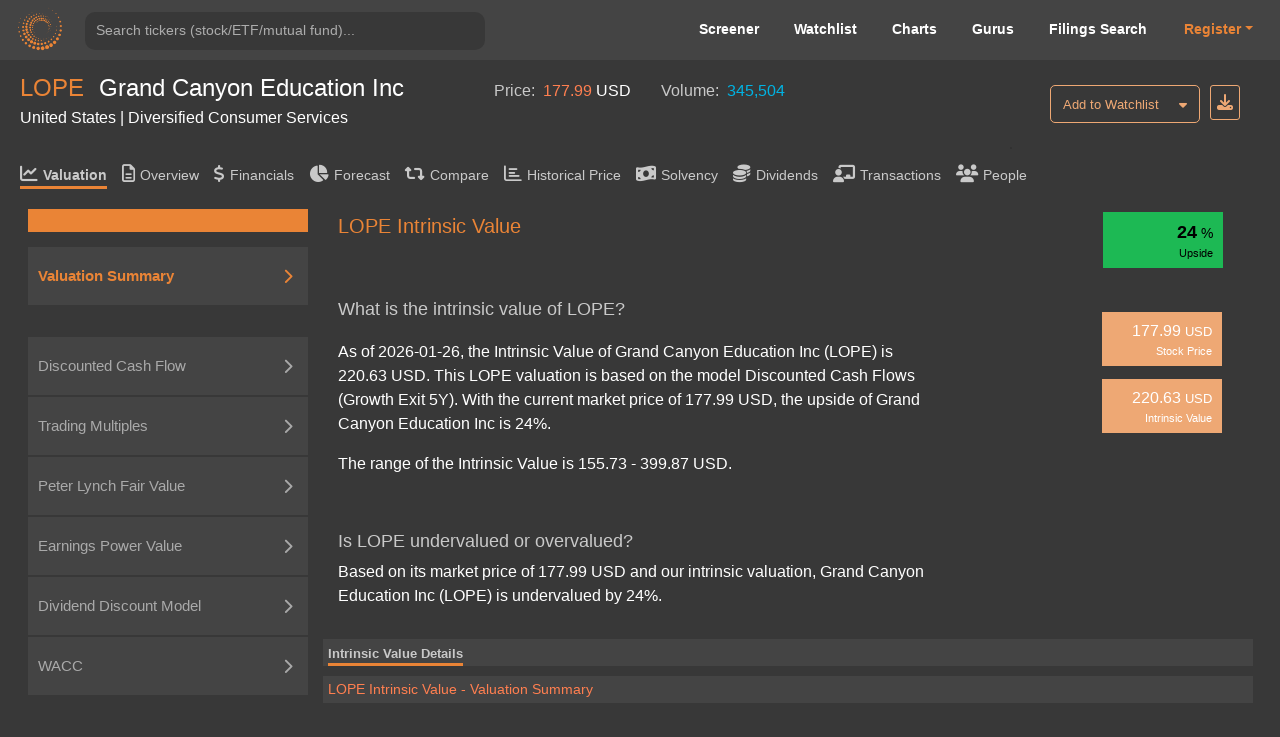

--- FILE ---
content_type: text/html; charset=utf-8
request_url: https://valueinvesting.io/LOPE/valuation/intrinsic-value
body_size: 32650
content:
<!DOCTYPE html>
<html>
<head>
    
    <script async src="https://www.googletagmanager.com/gtag/js?id=G-4KHY6KT2C0"></script>
    <script>
        window.dataLayer = window.dataLayer || [];
        function gtag(){dataLayer.push(arguments);}
        gtag('js', new Date());

        gtag('config', 'G-4KHY6KT2C0');
    </script>
    <script async src="https://pagead2.googlesyndication.com/pagead/js/adsbygoogle.js?client=ca-pub-5071091637270549"
            crossorigin="anonymous"></script>
    <link rel="shortcut icon" href="/static/img/ico.png" type="image/x-icon"/>
    <title>LOPE Intrinsic Value | Grand Canyon Education Inc (LOPE) </title>

    <meta name="viewport" content="width=device-width, initial-scale=1, maximum-scale=1 minimum-scale=1"/>

    <meta name="keywords" content="LOPE intrinsic value, valuation, intrinsic value, intrinsic valuation, LOPE, is LOPE undervalued"/>
    <meta name="description" content="What is the intrinsic value of LOPE? As of 2026-01-26, the Intrinsic Value of Grand Canyon Education Inc (LOPE) is 220.63 USD. Is LOPE undervalued or overvalued? Based on its market price of 177.99 USD and our intrinsic valuation, Grand Canyon Education Inc (LOPE) is undervalued by 24.00%. "/>

    <meta property="author" content="templatemo"/>

    <meta property="og:image"
          content="https://www.dropbox.com/s/20mlddfxz9ng14c/Screen%20Shot%202021-07-26%20at%203.32.58%20PM.png?dl=0&amp;raw=1"/>

    <meta name="google-site-verification" content="FDrUs661XH8sWuNxgZL_awvoZESRECPP15H_PveVJLA"/>

    <meta property="og:title" content="LOPE Intrinsic Value | Grand Canyon Education Inc (LOPE) "/>
    <meta property="og:type" content="website"/>
    <meta property="og:url" content="https://valueinvesting.io/LOPE/valuation/intrinsic-value"/>
    <meta property="og:description" content="What is the intrinsic value of LOPE? As of 2026-01-26, the Intrinsic Value of Grand Canyon Education Inc (LOPE) is 220.63 USD. Is LOPE undervalued or overvalued? Based on its market price of 177.99 USD and our intrinsic valuation, Grand Canyon Education Inc (LOPE) is undervalued by 24.00%. "/>
    <meta name="twitter:card" content="summary"/>
    <meta name="twitter:title" content="LOPE Intrinsic Value | Grand Canyon Education Inc (LOPE) "/>
    <meta name="twitter:image"
          content="https://www.dropbox.com/s/1ypdi4egc0sim5l/Screen%20Shot%202021-02-26%20at%206.12.12%20PM.png?dl=0&amp;raw=1"/>
    <meta name="twitter:description" content="What is the intrinsic value of LOPE? As of 2026-01-26, the Intrinsic Value of Grand Canyon Education Inc (LOPE) is 220.63 USD. Is LOPE undervalued or overvalued? Based on its market price of 177.99 USD and our intrinsic valuation, Grand Canyon Education Inc (LOPE) is undervalued by 24.00%. "/>
    <script async="" src="" charset="UTF-8"
            crossorigin="*" defer></script>

    <script src="/static/js/third_party_resources/jquery.js"  defer></script>


    <script src="/static/js/third_party_resources/iziToast.js" defer></script>


    <script src="/static/js/third_party_resources/popper.js"   defer></script>
    <script src="/static/js/third_party_resources/bootstrap.js" defer></script>
    <script src="https://js.stripe.com/v3/" defer></script>
    <script src="/static/js_working/stripe_js/index.js" data-rel-js="" defer></script>


    

    
    <link rel="preload" href="/static/css/bootstrap/bootstrap1.css" as="style" onload="this.onload=null;this.rel='stylesheet'">
    <noscript><link rel="stylesheet" href="/static/css/bootstrap/bootstrap1.css"></noscript>

    
    <link rel="preload" href="/static/css/c6.css" as="style" onload="this.onload=null;this.rel='stylesheet'">
    <noscript><link rel="stylesheet" href="/static/css/c6.css"></noscript>
    <link rel="preload" href="https://cdnjs.cloudflare.com/ajax/libs/flag-icon-css/3.3.0/css/flag-icon.min.css" as="style" onload="this.onload=null;this.rel='stylesheet'">
    <noscript><link rel="stylesheet" href="https://cdnjs.cloudflare.com/ajax/libs/flag-icon-css/3.3.0/css/flag-icon.min.css"></noscript>


    <script src="/static/js/typeahead.js" defer></script>


    <script src="/static/js/third_party_resources/highchart_highstock.src.js"></script>
    <script src="/static/js/third_party_resources/highchart_data.src.js" defer></script>
    <script src="/static/js/third_party_resources/highchart_highcharts-more.js" defer></script>
    <script src="/static/js/third_party_resources/highchart_exporting.js" defer></script>
    <script src="/static/js/third_party_resources/highchart_export-data.js" defer></script>


    <script src="/static/js/includes/chart_theme.js" defer></script>
    <script type="text/javascript">

        window.toTitle = function toTitleCase(str) {
            return str.replace(/\w\S*/g, function (txt) {
                return txt.charAt(0).toUpperCase() + txt.substr(1).toLowerCase();
            });
        }

        window.timeConverter = function tConverter(UNIX_timestamp) {
            var a = new Date(UNIX_timestamp * 1000);
            var months = ['Jan', 'Feb', 'Mar', 'Apr', 'May', 'Jun', 'Jul', 'Aug', 'Sep', 'Oct', 'Nov', 'Dec'];
            var year = a.getFullYear();
            var month = months[a.getMonth()];
            var date = a.getDate();
            var hour = a.getHours();
            var min = a.getMinutes();
            var sec = a.getSeconds();
            var time = month + ' ' + date + ' ' + year + ' ' + hour + ':' + min + ':' + sec;
            return time;
        }

        window.RoundMyNumber = function (n, digit) {
            if (digit !== 0 && !digit) {
                digit = 2
            }

            return Math.round(n * Math.pow(10, digit)) / Math.pow(10, digit)
        }

        window.handleFundamentalNumber = function (n, unitMultiplier) {
            if (n === undefined) {
                return '--'
            }

            if (!unitMultiplier) {
                unitMultiplier = 1
            }

            if (n >= 0) {
                return (n * unitMultiplier).toLocaleString()
            } else {
                n = Math.abs(n * unitMultiplier).toLocaleString()
                return '(' + n + ')'
            }
        }


    </script>
    <script type="text/javascript" src="/static/js/includes/my-grid-lib.min.js" defer></script>

    
    
    <link rel="preload" href="/static/css/ag-grid.css" as="style" onload="this.onload=null;this.rel='stylesheet'">
    <noscript><link rel="stylesheet" href="/static/css/ag-grid.css"></noscript>
    <link rel="preload" href="/static/css/ag-theme-balham-dark.css" as="style" onload="this.onload=null;this.rel='stylesheet'">
    <noscript><link rel="stylesheet" href="/static/css/ag-theme-balham-dark.css"></noscript>



    <script type="text/javascript">
        window.apiKey = ""; window.plan = ""; if(window.plan == ""){window.plan = "free"}
        window.currentUrl = window.location.protocol + "//" + window.location.host
        window.docSchema =  null 
        window.shortDocSchema =  null 
        window.docsUrl = '/docs/api'
        window.intrinsic_extra_data = {"data":{"DA_to_json":"{\"R1\": [\"Average useful life (years):\", 5], \"R2\": [\"(USD in millions)\", \"Projections\"], \"R3\": [\"\", \"12-2025\", \"12-2026\", \"12-2027\", \"12-2028\", \"12-2029\", \"12-2030\", \"12-2031\", \"12-2032\", \"12-2033\", \"12-2034\"], \"R4\": [\"For CAPEX in\"], \"R19\": [\"Total depreciation \u0026 amortization\", \"90\", \"70\", \"88\", \"105\", \"127\", \"136\", \"144\", \"152\", \"161\", \"169\"], \"R5\": [2021, \"44\", \"\", \"\", \"\", \"\", \"\", \"\", \"\", \"\", \"\"], \"R6\": [2022, \"7\", \"7\", \"\", \"\", \"\", \"\", \"\", \"\", \"\", \"\"], \"R7\": [2023, \"9\", \"9\", \"9\", \"\", \"\", \"\", \"\", \"\", \"\", \"\"], \"R8\": [2024, \"8\", \"8\", \"8\", \"8\", \"\", \"\", \"\", \"\", \"\", \"\"], \"R9\": [\"2025\", \"22\", \"22\", \"22\", \"22\", \"22\", \"\", \"\", \"\", \"\", \"\"], \"R10\": [\"2026\", \"\", \"24\", \"24\", \"24\", \"24\", \"24\", \"\", \"\", \"\", \"\"], \"R11\": [\"2027\", \"\", \"\", \"25\", \"25\", \"25\", \"25\", \"25\", \"\", \"\", \"\"], \"R12\": [\"2028\", \"\", \"\", \"\", \"27\", \"27\", \"27\", \"27\", \"27\", \"\", \"\"], \"R13\": [\"2029\", \"\", \"\", \"\", \"\", \"29\", \"29\", \"29\", \"29\", \"29\", \"\"], \"R14\": [\"2030\", \"\", \"\", \"\", \"\", \"\", \"31\", \"31\", \"31\", \"31\", \"31\"], \"R15\": [\"2031\", \"\", \"\", \"\", \"\", \"\", \"\", \"32\", \"32\", \"32\", \"32\"], \"R16\": [\"2032\", \"\", \"\", \"\", \"\", \"\", \"\", \"\", \"34\", \"34\", \"34\"], \"R17\": [\"2033\", \"\", \"\", \"\", \"\", \"\", \"\", \"\", \"\", \"36\", \"36\"], \"R18\": [\"2034\", \"\", \"\", \"\", \"\", \"\", \"\", \"\", \"\", \"\", \"37\"]}","EV":4881.096,"avg_cod":0.05,"avg_coe":0.094816245,"avg_ddm_fair_price_stable":114.263855,"avg_epv_fair_price":83.46264,"avg_tax":0.22340421,"avg_trailing_ev_ebitda":"8.15","beta":0.6335388,"capex_to_json":"{\"R1\": [\"(USD in millions)\", \"Projections\"], \"R2\": [\"\", \"12-2025\", \"12-2026\", \"12-2027\", \"12-2028\", \"12-2029\", \"12-2030\", \"12-2031\", \"12-2032\", \"12-2033\", \"12-2034\"], \"R3\": [\"Capex\", \"111\", \"118\", \"126\", \"134\", \"146\", \"153\", \"159\", \"169\", \"179\", \"184\"], \"R4\": [\"% of Revenue\", \"10%\", \"10%\", \"10%\", \"10%\", \"10%\", \"10%\", \"10%\", \"10%\", \"10%\", \"10%\"], \"R5\": [\"Historical\"], \"R6\": [\"\", \"12-2020\", \"12-2021\", \"12-2022\", \"12-2023\", \"12-2024\", \"5y Avg\"], \"R7\": [\"Capex\", \"105\", \"219\", \"36\", \"45\", \"38\", \"89\"], \"R8\": [\"% of Revenue\", \"12%\", \"24%\", \"4%\", \"5%\", \"4%\", \"9.8%\"]}","cashFlowPerShareTTM":7.44549,"country":"United States","currency":"USD","currentDividendYieldTTM":0,"current_ebitda":344.755,"daily_volume":345504,"ddm_fair_price_multi":116.86557,"ddm_multi_valuation_to_json":"{\"R1\": [\"Current payout ratio\", \"0.0%\"], \"R2\": [\"Stable payout ratio\", \"90.0%\"], \"R3\": [\"Number of growing years\", 5], \"R4\": [\"Projections\"], \"R5\": [\"\", \"\", \"3M/2025\", \"2026\", \"2027\", \"2028\", \"2029\", \"Terminal\"], \"R6\": [\"Profit after tax\", \"\", \"62\", \"264\", \"280\", \"298\", \"325\", \"301\"], \"R7\": [], \"R8\": [\"Payout ratio\", \"\", \"0%\", \"18%\", \"36%\", \"54%\", \"72%\", \"90%\"], \"R9\": [\"Estimated paid dividends\", \"\", \"0\", \"47\", \"101\", \"161\", \"234\", \"271\"], \"R10\": [\"Cost of equity\", \"9.5%\"], \"R11\": [\"Long-term growth rate\", \"3.0%\"], \"R12\": [\"Timing of dividends\", \"\", 0.12, 0.75, 1.75, 2.75, 3.75, 4.25], \"R13\": [\"Present value of dividends\", \"\", \"0\", \"44\", \"86\", \"125\", \"167\", \"2,846\"], \"R14\": [\"Equity value\", \"3,269\"], \"R15\": [\"(/) Outstanding shares\", \"28\"], \"R16\": [\"Fair price\", \"117\"], \"R17\": []}","ddm_stable_to_json":"{\"R1\": [\"\", \"Low\", \"High\"], \"R2\": [\"Stable payout ratio\", \"70%\", \"90%\"], \"R3\": [\"(*) TTM Profit after tax\", \"211\", \"211\"], \"R4\": [\"Adjusted dividends\", \"148\", \"190\"], \"R5\": [\"Cost of equity\", \"11.0%\", \"8.0%\"], \"R6\": [\"Long-term growth rate\", \"2.0%\", \"4.0%\"], \"R7\": [\"Equity value\", \"1,653\", \"4,739\"], \"R8\": [\"(/) Outstanding share\", \"28\", \"28\"], \"R9\": [\"Fair price\", \"59\", \"169\"], \"R10\": []}","eps":7.5551305,"eps_arr":"[{\"2024-12-31\": 226.234}, {\"2023-12-31\": 204.985}, {\"2022-12-31\": 184.675}, {\"2021-12-31\": 260.344}, {\"2020-12-31\": 257.2}, {\"2019-12-31\": 259.2}]","epv_capex_to_json":"{\"R1\": [\"Capex\", \"\", \"105\", \"219\", \"36\", \"45\", \"38\"], \"R2\": [\"Depreciation \u0026 Armortization\", \"\", \"30\", \"30\", \"31\", \"32\", \"37\"], \"R3\": [\"Difference\", \"\", \"75\", \"189\", \"4\", \"13\", \"1\"], \"R4\": [\"(-) 5y Average Difference\", \"57\"], \"R5\": [\"Normalized Earnings\", \"148\"]}","epv_normalized_ebit_to_json":"{\"R1\": [\"Research \u0026 Development\", \"\", \"0\", \"0\", \"0\", \"0\", \"0\"], \"R2\": [\"Selling, G\u0026A expense\", \"\", \"558\", \"225\", \"242\", \"246\", \"259\"], \"R3\": [\"Total operating expenses \", \"\", \"558\", \"225\", \"242\", \"246\", \"259\"], \"R4\": [\"% of Revenue\", \"\", \"66%\", \"25%\", \"27%\", \"26%\", \"25%\"], \"R5\": [\"(-) Maintenance operating expenses\", \"249\"], \"R6\": [\"Normalized EBIT\", \"263\"], \"R7\": [\"Tax rate\", \"\", \"22%\", \"21%\", \"23%\", \"21%\", \"23%\"], \"R8\": [\"5y Average\", \"22.3%\"], \"R9\": [\"After-tax Normalized EBIT\", \"204\"]}","epv_rev_to_json":"{\"R1\": [\"Historical\"], \"R2\": [\"\", \"\", \"12-2020\", \"12-2021\", \"12-2022\", \"12-2023\", \"12-2024\"], \"R3\": [\"Revenue\", \"\", \"844\", \"897\", \"911\", \"961\", \"1,033\"], \"R4\": [\"Sustainable revenue\", \"968\"], \"R5\": [\"Gross margin\", \"\", \"100%\", \"57%\", \"53%\", \"52%\", \"53%\"], \"R6\": [\"Sustainable gross margin\", \"52.9%\"], \"R7\": [\"Sustainable gross profit\", \"512\"]}","epv_valuation":"{\"R1\": [\"\", \"Low\", \"High\"], \"R2\": [\"Normalized Earnings\", \"148\", \"148\"], \"R3\": [\"(/) WACC\", \"7.4%\", \"6.0%\"], \"R4\": [\"Enterprise Value\", \"1,994\", \"2,481\"], \"R5\": [\"(-) Net debt\", \"(97)\", \"(97)\"], \"R6\": [\"Equity Value\", \"2,091\", \"2,578\"], \"R7\": [\"(/) Outstanding shares\", \"28\", \"28\"], \"R8\": [\"Fair Price\", \"75\", \"92\"]}","excel_dict":"{\"timing_dcf\": [0.125, 0.75, 1.75, 2.75, 3.75, 4.75, 5.75, 6.75, 7.75, 8.75], \"sga_ratio\": -0.2504525644674454, \"RD_ratio\": 0.0, \"interest_other_ratio\": 0.005421093085976608, \"tax_rate_dcf\": 0.22340421880095432, \"avg_capex_ratio\": 0.09836230968345791, \"past_capex\": [-219.39, -35.629, -45.434, -37.66], \"dr\": [30.083702453716313, 29.776346325363672, 29.72294022950817, 29.860996336196052, 29.7867609636893, 29.790232509797843, 29.8126632698944, 29.79655224779385, 29.799816009162033, 29.803010508950095], \"dp\": [17.10150142441829, 17.058658639965827, 18.040959238439935, 17.40037310094135, 17.499996993115705, 17.647109777498997, 17.515826623852018, 17.554311131488905, 17.572415844279973, 17.5475178665403], \"di\": [0.0, 0.0, 0.0, 0.0, 0.0, 0.0, 0.0, 0.0, 0.0, 0.0], \"current_nwc\": 56.22699999999999, \"month_left\": 3, \"net_interest_ratio\": 0.015407520992214924, \"rating\": \"A+\", \"current_reporting_period\": \"2025-09-30\", \"current_FY_end\": \"2024-12-31\", \"future_cogs_ratio\": [-0.4729603621290182, -0.4729603621290182, -0.4729603621290182, -0.4729603621290182, -0.4729603621290182, -0.4729603621290182, -0.4729603621290182, -0.4729603621290182, -0.4729603621290182, -0.4729603621290182], \"tax_good\": 1, \"int_exp_ttm\": 0, \"spread_excel\": 0.0225, \"current_payout_ratio\": 0.0, \"global_cod\": 0.0644, \"global_cod_no_finance\": 0.0644, \"long_grow_arr\": [0.02, 0.04], \"chosen_tax_arr\": [0.22340421880095432, 0.21060941561567342, 0.23090217767023852, 0.21414837196526296, 0.22785950165115582], \"cod1_good\": \"no\", \"cod2_good\": \"no\", \"chosen_6_past_debt\": [107.8, 0, 0, 0, 0], \"chosen_6_past_int\": [4.3, 3.697, 0.002, 0.033, 0.004], \"capex_9_years\": [37.66, 45.434, 35.629, 219.39, 104.9, 192.5, 256.4, 124, 239], \"low_add_coe\": 0, \"high_add_coe\": 0.005, \"add_cod2\": 0, \"last_time\": 1769232747.5368688, \"beta_peers\": \"[\\\"LAUR\\\", \\\"ATGE\\\", \\\"LRN\\\", \\\"PRDO\\\", \\\"HMHC\\\", \\\"CNGO\\\", \\\"APEI\\\", \\\"ZVO\\\", \\\"UTI\\\", \\\"LINC\\\"]\", \"low_cod\": 0.05, \"high_cod\": 0.05, \"negative_coverage_ratio\": 0, \"coe_arr\": [0.08013027369585055, 0.10950222063334428], \"ddm_future_net_inc\": [61.82876197146079, 263.5893119161255, 280.2543552315435, 297.9240782884382, 325.48174594567286], \"avg_long_growth\": 0.03, \"normalized_earning\": 147.77684405985437, \"ttm_net_income_2_periods\": [{\"2025-09-30\": 211.317}, {\"2025-06-30\": 236.51}], \"annual_net_debt_2_periods\": [{\"2025-09-30\": -97.284}, {\"2025-06-30\": -192.278}], \"high_bond_yield\": 0.04365, \"high_risk_premium\": 0.056, \"low_beta\": 0.9017450803445768, \"high_beta\": 1.0866467970240048, \"coe\": 0.09481624716459741, \"avg_tax\": 0.22244410600385633, \"tax_arr\": [0.21970188006667776, 0.2251863319410349], \"low_d_e\": 1, \"effective_interest_rate\": null, \"synthetic_ratings_cod\": null, \"avg_cod\": 0.05, \"selected_wacc\": 0.0668470209322023, \"wacc_arr\": [0.05957258984625833, 0.07412145201814627], \"beta\": 0.633539, \"ebit_ttm\": 297.166}","exchange":"Nasdaq Stock Market","fair_price_10":261.40793,"fair_price_5":220.6314,"fair_price_dcf_ebitda_10":174.37874,"fair_price_dcf_ebitda_5":138.57597,"finance_sector_yes":0,"forward_ebitda":390.8993,"forward_net_income":247.31505,"forward_pe":20.129715,"gind":"Diversified Consumer Services","industry_sector":"Educational Services","insurance_yes":0,"is_special_bank":0,"marketCapitalization":4978.3804,"market_risk_premium":0.046,"name":"Grand Canyon Education Inc","netDebtInterim":-97.284,"netIncomeCommonTTM":211.317,"outstanding_share":27.97,"payoutRatioTTM":0,"peers":"[\"LOPE\", \"LAUR\", \"STRA\", \"ATGE\", \"GSX\", \"LRN\", \"PRDO\", \"HMHC\", \"CNGO\", \"APEI\", \"ESINQ\", \"ZVO\", \"UTI\", \"LINC\", \"DL\", \"RYB\", \"AFYA\", \"YQ\", \"HLG\", \"BEDU\", \"ASPU\", \"ONE\", \"TIGE\", \"NEW\", \"COE\", \"LEAI\", \"LTRE\", \"MBA.TO\", \"EVCI\"]","peers_ev":"[\"LOPE\", \"LAUR\", \"STRA\", \"ATGE\", \"LRN\", \"PRDO\", \"HMHC\", \"CNGO\", \"TIGE\", \"ESINQ\"]","peers_pe":"[\"LOPE\", \"LAUR\", \"STRA\", \"ATGE\", \"LRN\", \"PRDO\", \"HMHC\", \"APEI\", \"UTI\", \"LINC\"]","peter_lynch_fair_price":37.77565,"peter_lynch_upside":-0.7877653,"price":177.99,"rev_to_json":"{\"R1\": [\"(USD in millions)\", \"Projections\"], \"R2\": [\"\", \"12-2024\", \"12-2025\", \"12-2026\", \"12-2027\", \"12-2028\", \"12-2029\", \"12-2030\", \"12-2031\", \"12-2032\", \"12-2033\", \"12-2034\"], \"R3\": [\"Revenue\", \"1,033\", \"1,129\", \"1,204\", \"1,280\", \"1,360\", \"1,486\", \"1,558\", \"1,614\", \"1,720\", \"1,816\", \"1,874\"], \"R4\": [\"% Growth\", \"8%\", \"9%\", \"7%\", \"6%\", \"6%\", \"9%\", \"5%\", \"4%\", \"7%\", \"6%\", \"3%\"], \"R5\": [\"Cost of goods sold\", \"(489)\", \"(534)\", \"(569)\", \"(605)\", \"(643)\", \"(703)\", \"(737)\", \"(763)\", \"(814)\", \"(859)\", \"(886)\"], \"R6\": [\"% of Revenue\", \"47%\", \"47%\", \"47%\", \"47%\", \"47%\", \"47%\", \"47%\", \"47%\", \"47%\", \"47%\", \"47%\"], \"R7\": [\"Selling, G\u0026A expenses\", \"(259)\", \"(283)\", \"(301)\", \"(320)\", \"(341)\", \"(372)\", \"(390)\", \"(404)\", \"(431)\", \"(455)\", \"(469)\"], \"R8\": [\"% of Revenue\", \"25%\", \"25%\", \"25%\", \"25%\", \"25%\", \"25%\", \"25%\", \"25%\", \"25%\", \"25%\", \"25%\"], \"R9\": [\"Research \u0026 Development\", \"0\", \"0\", \"0\", \"0\", \"0\", \"0\", \"0\", \"0\", \"0\", \"0\", \"0\"], \"R10\": [\"% of Revenue\", \"0%\", \"0%\", \"0%\", \"0%\", \"0%\", \"0%\", \"0%\", \"0%\", \"0%\", \"0%\", \"0%\"], \"R11\": [\"Net interest \u0026 other expenses\", \"6\", \"6\", \"7\", \"7\", \"7\", \"8\", \"8\", \"9\", \"9\", \"10\", \"10\"], \"R12\": [\"% of Revenue\", \"1%\", \"1%\", \"1%\", \"1%\", \"1%\", \"1%\", \"1%\", \"1%\", \"1%\", \"1%\", \"1%\"], \"R13\": [\"Tax expense\", \"(65)\", \"(71)\", \"(76)\", \"(81)\", \"(86)\", \"(94)\", \"(98)\", \"(102)\", \"(108)\", \"(114)\", \"(118)\"], \"R14\": [\"Tax rate\", \"22%\", \"22%\", \"22%\", \"22%\", \"22%\", \"22%\", \"22%\", \"22%\", \"22%\", \"22%\", \"22%\"], \"R15\": [\"Net profit\", \"226\", \"247\", \"264\", \"280\", \"298\", \"325\", \"341\", \"354\", \"377\", \"398\", \"410\"], \"R16\": [\"% Margin\", \"22%\", \"22%\", \"22%\", \"22%\", \"22%\", \"22%\", \"22%\", \"22%\", \"22%\", \"22%\", \"22%\"]}","revenueTTM":1090.524,"selected_wacc":0.06684702,"solvency_prob":0.086281314,"terminal_to_json":"{\"typical_5\": [\"Terminal\", \"388\", \"21\", \"107\", \"473\", \"87\", \"135\", \"5\", \"246\", 4.25, \"5,226\"], \"typical_10\": [\"Terminal\", \"509\", \"28\", \"161\", \"642\", \"114\", \"177\", \"5\", \"345\", 9.25, \"5,308\"], \"typical_ebitda_5\": [\"Terminal\", \"388\", \"21\", \"107\", \"473\", \"\", \"\", \"\", \"\", 4.25, \"2,930\"], \"typical_ebitda_10\": [\"Terminal\", \"509\", \"28\", \"161\", \"642\", \"\", \"\", \"\", \"\", 9.25, \"2,874\"], \"R1\": [\"(USD in millions)\", \"\", \"3M/2025\", \"2026\", \"2027\", \"2028\", \"2029\", \"2030\", \"2031\", \"2032\", \"2033\", \"2034\"], \"R2\": [\"Profit before tax\", \"\", \"80\", \"339\", \"361\", \"384\", \"419\", \"439\", \"455\", \"485\", \"512\", \"528\"], \"R3\": [\"(-) Net interest income/expense\", \"\", \"4\", \"19\", \"20\", \"21\", \"23\", \"24\", \"25\", \"27\", \"28\", \"29\"], \"R4\": [\"(+) Depreciation \u0026 Armortization\", \"\", \"22\", \"70\", \"88\", \"105\", \"127\", \"136\", \"144\", \"152\", \"161\", \"169\"], \"R5\": [\"EBITDA\", \"\", \"98\", \"391\", \"429\", \"468\", \"523\", \"551\", \"574\", \"611\", \"645\", \"668\"], \"R6\": [\"(-) Tax\", \"\", \"18\", \"76\", \"81\", \"86\", \"94\", \"98\", \"102\", \"108\", \"114\", \"118\"], \"R7\": [\"(-) Capex\", \"\", \"28\", \"118\", \"126\", \"134\", \"146\", \"153\", \"159\", \"169\", \"179\", \"184\"], \"R8\": [\"(-) Change in NWC\", \"\", \"3\", \"4\", \"3\", \"6\", \"7\", \"4\", \"4\", \"6\", \"6\", \"3\"], \"R9\": [\"Free Cash Flow (FCF)\", \"\", \"49\", \"193\", \"220\", \"242\", \"277\", \"296\", \"310\", \"327\", \"347\", \"363\"], \"R10\": [\"Peers' EBITDA Multiples\", \"8.2x\"], \"R11\": [\"Terminal value\", [[\"6,880\", \"9,658\"], [\"3,858\", \"5,229\"]]], \"R12\": [\"WACC / Discount rate\", \"6.7%\"], \"R13\": [\"Long-term growth rate\", \"3.0%\"], \"R14\": [\"Timing of FCF (mid year)\", \"\", 0.12, 0.75, 1.75, 2.75, 3.75, 4.75, 5.75, 6.75, 7.75, 8.75], \"R15\": [\"Present value of FCF\", \"\", \"49\", \"184\", \"196\", \"203\", \"217\", \"217\", \"214\", \"211\", \"210\", \"206\"], \"R_end_5\": {\"R16\": [\"Enterprise value\", \"6,074\"], \"R17\": [\"Projection period\", \"848\", \"14.0%\"], \"R18\": [\"Terminal value\", \"5,226\", \"86.0%\"], \"R19\": [\"(-) Current net debt\", \"(97)\"], \"R20\": [\"Equity value\", \"6,171\"], \"R21\": [\"(/) Outstanding shares\", \"28\"], \"R22\": [\"Fair price\", \"221\"], \"TrueFair\": []}, \"R_end_10\": {\"R16\": [\"Enterprise value\", \"7,214\"], \"R17\": [\"Projection period\", \"1,906\", \"26.4%\"], \"R18\": [\"Terminal value\", \"5,308\", \"73.6%\"], \"R19\": [\"(-) Current net debt\", \"(97)\"], \"R20\": [\"Equity value\", \"7,312\"], \"R21\": [\"(/) Outstanding shares\", \"28\"], \"R22\": [\"Fair price\", \"261\"], \"TrueFair\": []}, \"R_end_ebitda_5\": {\"R16\": [\"Enterprise value\", \"3,779\"], \"R17\": [\"Projection period\", \"848\", \"22.4%\"], \"R18\": [\"Terminal value\", \"2,930\", \"77.6%\"], \"R19\": [\"(-) Current net debt\", \"(97)\"], \"R20\": [\"Equity value\", \"3,876\"], \"R21\": [\"(/) Outstanding shares\", \"28\"], \"R22\": [\"Fair price\", \"139\"], \"TrueFair\": []}, \"R_end_ebitda_10\": {\"R16\": [\"Enterprise value\", \"4,780\"], \"R17\": [\"Projection period\", \"1,906\", \"39.9%\"], \"R18\": [\"Terminal value\", \"2,874\", \"60.1%\"], \"R19\": [\"(-) Current net debt\", \"(97)\"], \"R20\": [\"Equity value\", \"4,877\"], \"R21\": [\"(/) Outstanding shares\", \"28\"], \"R22\": [\"Fair price\", \"174\"], \"TrueFair\": []}}","top_part":"{\"pe_top\": {\"top_squares\": [-10.2, \"177.99\", \"159.83\"], \"currency\": \"USD\", \"summary_table\": {\"R1\": [\"Range\", \"Selected\"], \"R2\": [\"Trailing P/E multiples\", \"17.5x - 24.0x\", \"20.6x\"], \"R3\": [\"Forward P/E multiples\", \"16.7x - 20.3x\", \"18.6x\"], \"R4\": [\"Fair Price\", \"132.37 - 181.02\", \"159.83\"], \"R5\": [\"Upside\", \"-25.6% - 1.7%\", \"-10.2%\"]}}, \"ebitda_top\": {\"top_squares\": [-32.1, \"177.99\", \"120.79\"], \"currency\": \"USD\", \"summary_table\": {\"R1\": [\"Range\", \"Selected\"], \"R2\": [\"Trailing EV/EBITDA multiples\", \"7.0x - 9.0x\", \"8.2x\"], \"R3\": [\"Forward EV/EBITDA multiples\", \"8.5x - 10.9x\", \"9.6x\"], \"R4\": [\"Fair Price\", \"89.27 - 155.81\", \"120.79\"], \"R5\": [\"Upside\", \"-49.8% - -12.5%\", \"-32.1%\"]}}, \"dcf_5y_growth_top_part\": {\"top_squares\": [24.0, \"177.99\", \"220.63\"], \"currency\": \"USD\", \"summary_table\": {\"R1\": [\"Range\", \"Selected\"], \"R2\": [\"WACC / Discount Rate\", \"6.0% - 7.4%\", \"6.7%\"], \"R3\": [\"Long-term Growth Rate\", \"2.0% - 4.0%\", \"3.0%\"], \"R4\": [\"Fair Price\", \"155.73 - 399.87\", \"220.63\"], \"R5\": [\"Upside\", \"-12.5% - 124.7%\", \"24.0%\"]}}, \"dcf_10y_growth_top_part\": {\"top_squares\": [46.9, \"177.99\", \"261.41\"], \"currency\": \"USD\", \"summary_table\": {\"R1\": [\"Range\", \"Selected\"], \"R2\": [\"WACC / Discount Rate\", \"6.0% - 7.4%\", \"6.7%\"], \"R3\": [\"Long-term Growth Rate\", \"2.0% - 4.0%\", \"3.0%\"], \"R4\": [\"Fair Price\", \"189.65 - 458.18\", \"261.41\"], \"R5\": [\"Upside\", \"6.6% - 157.4%\", \"46.9%\"]}}, \"dcf_5y_ebitda_top_part\": {\"top_squares\": [-22.1, \"177.99\", \"138.58\"], \"currency\": \"USD\", \"summary_table\": {\"R1\": [\"Range\", \"Selected\"], \"R2\": [\"WACC / Discount Rate\", \"6.0% - 7.4%\", \"6.7%\"], \"R3\": [\"Peers' EV/EBITDA multiples\", \"7.0x - 9.0x\", \"8.2x\"], \"R4\": [\"Fair Price\", \"120.28 - 153.64\", \"138.58\"], \"R5\": [\"Upside\", \"-32.4% - -13.7%\", \"-22.1%\"]}}, \"dcf_10y_ebitda_top_part\": {\"top_squares\": [-2.0, \"177.99\", \"174.38\"], \"currency\": \"USD\", \"summary_table\": {\"R1\": [\"Range\", \"Selected\"], \"R2\": [\"WACC / Discount Rate\", \"6.0% - 7.4%\", \"6.7%\"], \"R3\": [\"Peers' EV/EBITDA multiples\", \"7.0x - 9.0x\", \"8.2x\"], \"R4\": [\"Fair Price\", \"151.90 - 195.02\", \"174.38\"], \"R5\": [\"Upside\", \"-14.7% - 9.6%\", \"-2.0%\"]}}, \"epv_top\": {\"top_squares\": [-53.1, \"177.99\", \"83.46\"], \"currency\": \"USD\", \"summary_table\": {\"R1\": [\"Range\", \"Selected\"], \"R2\": [\"WACC / Discount Rate\", \"6.0% - 7.4%\", \"6.7%\"], \"R3\": [\"Normalized Earnings\", \"148\", \"148\"], \"R4\": [\"Fair Price\", \"74.76 - 92.17\", \"83.46\"], \"R5\": [\"Upside\", \"-58.0% - -48.2%\", \"-53.1%\"]}}, \"ddm_stable_top\": {\"top_squares\": [-35.8, \"177.99\", \"114.26\"], \"currency\": \"USD\", \"summary_table\": {\"R1\": [\"Range\", \"Selected\"], \"R2\": [\"Long-term Growth Rate\", \"2.0% - 4.0%\", \"3.0%\"], \"R3\": [\"Cost of equity\", \"8.0% - 11.0%\", \"9.5%\"], \"R4\": [\"Fair Price\", \"59.09 - 169.44\", \"114.26\"], \"R5\": [\"Upside\", \"-66.8% - -4.8%\", \"-35.8%\"]}}, \"ddm_multi_top\": {\"top_squares\": [-34.3, \"177.99\", \"116.87\"], \"currency\": \"USD\", \"summary_table\": {\"R1\": [\"Range\", \"Selected\"], \"R2\": [\"Long-term Growth Rate\", \"2.0% - 4.0%\", \"3.0%\"], \"R3\": [\"Cost of equity\", \"8.0% - 11.0%\", \"9.5%\"], \"R4\": [\"Fair Price\", \"84.20 - 189.74\", \"116.87\"], \"R5\": [\"Upside\", \"-52.7% - 6.6%\", \"-34.3%\"]}}}","totalDebt/totalEquityAnnual":1.112244,"trailing_pe":23.558825,"volume":0.31077,"wacc_to_json":"{\"R1\": [\"Category\", \"Low\", \"High\"], \"R2\": [\"Long-term bond rate\", \"3.9%\", \"4.4%\"], \"R3\": [\"Equity market risk premium\", \"4.6%\", \"5.6%\"], \"R4\": [\"Adjusted beta\", 0.9, 1.09], \"R0\": [\"Additional risk adjustments\", \"0.0%\", \"0.5%\"], \"R5\": [\"Cost of equity\", \"8.0%\", \"11.0%\"], \"R6\": [\"Tax rate\", \"22.0%\", \"22.5%\"], \"R7\": [\"Debt/Equity ratio\", 1, 1], \"R8\": [\"Cost of debt\", \"5.0%\", \"5.0%\"], \"R9\": [\"After-tax WACC\", \"6.0%\", \"7.4%\"], \"R10\": [\"Selected WACC\", \"6.7%\"]}","working_cap_to_json":"{\"R1\": [\"(USD in millions except days)\", \"Projections\"], \"R2\": [\"\", \"Historical Avg\", \"12-2024\", \"12-2025\", \"12-2026\", \"12-2027\", \"12-2028\", \"12-2029\", \"12-2030\", \"12-2031\", \"12-2032\", \"12-2033\", \"12-2034\"], \"R3\": [\"Days receivables\", \"30\", \"\", \"30\", \"30\", \"30\", \"30\", \"30\", \"30\", \"30\", \"30\", \"30\", \"30\"], \"R4\": [\"Trade receivables\", \"\", \"83\", \"93\", \"98\", \"104\", \"111\", \"121\", \"127\", \"132\", \"140\", \"148\", \"153\"], \"R5\": [\"Days payables\", \"17\", \"\", \"17\", \"17\", \"18\", \"17\", \"17\", \"18\", \"18\", \"18\", \"18\", \"18\"], \"R6\": [\"Trade payables\", \"\", \"(27)\", \"(25)\", \"(27)\", \"(30)\", \"(31)\", \"(34)\", \"(36)\", \"(37)\", \"(39)\", \"(41)\", \"(43)\"], \"R7\": [\"Days inventory\", \"0\", \"\", \"0\", \"0\", \"0\", \"0\", \"0\", \"0\", \"0\", \"0\", \"0\", \"0\"], \"R8\": [\"Inventory\", \"\", \"0\", \"0\", \"0\", \"0\", \"0\", \"0\", \"0\", \"0\", \"0\", \"0\", \"0\"], \"R9\": [\"Net working capital\", \"\", \"56\", \"68\", \"72\", \"74\", \"81\", \"88\", \"92\", \"95\", \"101\", \"107\", \"110\"], \"R10\": [\"Change in NWC\", \"\", \"\", \"12\", \"4\", \"3\", \"6\", \"7\", \"4\", \"4\", \"6\", \"6\", \"3\"]}"},"peers":{"AFYA":{"beta":0.5255468,"currency":"BRL","eps":7.783803,"forward_ev_ebitda":6.2572517,"forward_pe":10.296157,"marketCapitalization":1372.998,"name":"Afya Ltd","peter_lynch_fair_price":36.78614,"peter_lynch_upside":1.5109993,"price_currency":"USD","top_part":"{\"pe_top\": {\"top_squares\": [-35.9, \"14.65\", \"9.39\"], \"currency\": \"BRL\", \"summary_table\": {\"R1\": [\"Range\", \"Selected\"], \"R2\": [\"Trailing P/E multiples\", \"2.3x - 8.6x\", \"2.8x\"], \"R3\": [\"Forward P/E multiples\", \"3.5x - 17.4x\", \"10.3x\"], \"R4\": [\"Fair Price\", \"3.41 - 24.79\", \"9.39\"], \"R5\": [\"Upside\", \"-76.7% - 69.2%\", \"-35.9%\"]}}, \"ebitda_top\": {\"top_squares\": [-26.0, \"14.65\", \"10.84\"], \"currency\": \"BRL\", \"summary_table\": {\"R1\": [\"Range\", \"Selected\"], \"R2\": [\"Trailing EV/EBITDA multiples\", \"3.8x - 5.7x\", \"4.8x\"], \"R3\": [\"Forward EV/EBITDA multiples\", \"3.4x - 6.0x\", \"4.9x\"], \"R4\": [\"Fair Price\", \"6.08 - 13.94\", \"10.84\"], \"R5\": [\"Upside\", \"-58.5% - -4.8%\", \"-26.0%\"]}}, \"dcf_5y_growth_top_part\": {\"top_squares\": [175.3, \"14.65\", \"40.33\"], \"currency\": \"BRL\", \"summary_table\": {\"R1\": [\"Range\", \"Selected\"], \"R2\": [\"WACC / Discount Rate\", \"5.5% - 6.6%\", \"6.0%\"], \"R3\": [\"Long-term Growth Rate\", \"0.0% - 1.0%\", \"0.5%\"], \"R4\": [\"Fair Price\", \"33.72 - 50.06\", \"40.33\"], \"R5\": [\"Upside\", \"130.2% - 241.7%\", \"175.3%\"]}}, \"dcf_10y_growth_top_part\": {\"top_squares\": [272.1, \"14.65\", \"54.52\"], \"currency\": \"BRL\", \"summary_table\": {\"R1\": [\"Range\", \"Selected\"], \"R2\": [\"WACC / Discount Rate\", \"5.5% - 6.6%\", \"6.0%\"], \"R3\": [\"Long-term Growth Rate\", \"0.0% - 1.0%\", \"0.5%\"], \"R4\": [\"Fair Price\", \"46.19 - 66.72\", \"54.52\"], \"R5\": [\"Upside\", \"215.3% - 355.5%\", \"272.1%\"]}}, \"dcf_5y_ebitda_top_part\": {\"top_squares\": [32.4, \"14.65\", \"19.39\"], \"currency\": \"BRL\", \"summary_table\": {\"R1\": [\"Range\", \"Selected\"], \"R2\": [\"WACC / Discount Rate\", \"5.5% - 6.6%\", \"6.0%\"], \"R3\": [\"Peers' EV/EBITDA multiples\", \"3.8x - 5.7x\", \"4.8x\"], \"R4\": [\"Fair Price\", \"15.90 - 22.55\", \"19.39\"], \"R5\": [\"Upside\", \"8.5% - 53.9%\", \"32.4%\"]}}, \"dcf_10y_ebitda_top_part\": {\"top_squares\": [116.3, \"14.65\", \"31.69\"], \"currency\": \"BRL\", \"summary_table\": {\"R1\": [\"Range\", \"Selected\"], \"R2\": [\"WACC / Discount Rate\", \"5.5% - 6.6%\", \"6.0%\"], \"R3\": [\"Peers' EV/EBITDA multiples\", \"3.8x - 5.7x\", \"4.8x\"], \"R4\": [\"Fair Price\", \"27.28 - 35.95\", \"31.69\"], \"R5\": [\"Upside\", \"86.2% - 145.4%\", \"116.3%\"]}}, \"epv_top\": {\"top_squares\": [33.2, \"14.65\", \"19.51\"], \"currency\": \"BRL\", \"summary_table\": {\"R1\": [\"Range\", \"Selected\"], \"R2\": [\"WACC / Discount Rate\", \"5.5% - 6.6%\", \"6.0%\"], \"R3\": [\"Normalized Earnings\", \"697\", \"697\"], \"R4\": [\"Fair Price\", \"17.33 - 21.69\", \"19.51\"], \"R5\": [\"Upside\", \"18.3% - 48.1%\", \"33.2%\"]}}, \"ddm_stable_top\": {\"top_squares\": [40.6, \"14.65\", \"20.60\"], \"currency\": \"BRL\", \"summary_table\": {\"R1\": [\"Range\", \"Selected\"], \"R2\": [\"Long-term Growth Rate\", \"0.0% - 1.0%\", \"0.5%\"], \"R3\": [\"Cost of equity\", \"5.8% - 7.5%\", \"6.7%\"], \"R4\": [\"Fair Price\", \"13.79 - 27.40\", \"20.60\"], \"R5\": [\"Upside\", \"-5.9% - 87.0%\", \"40.6%\"]}}, \"ddm_multi_top\": {\"top_squares\": [54.9, \"14.65\", \"22.69\"], \"currency\": \"BRL\", \"summary_table\": {\"R1\": [\"Range\", \"Selected\"], \"R2\": [\"Long-term Growth Rate\", \"0.0% - 1.0%\", \"0.5%\"], \"R3\": [\"Cost of equity\", \"5.8% - 7.5%\", \"6.7%\"], \"R4\": [\"Fair Price\", \"18.58 - 29.04\", \"22.69\"], \"R5\": [\"Upside\", \"26.8% - 98.2%\", \"54.9%\"]}}}","totalDebt/totalEquityAnnual":0.4369383,"totalDebt_annual":3173.497,"trailing_ev_ebitda":5.9413195,"trailing_pe":9.956192},"APEI":{"beta":0.23633283,"currency":"USD","eps":1.7641238,"forward_ev_ebitda":13.49439,"forward_pe":33.019173,"marketCapitalization":789.9903,"name":"American Public Education Inc","peter_lynch_fair_price":8.8206,"peter_lynch_upside":-0.79801697,"top_part":"{\"pe_top\": {\"top_squares\": [-35.1, \"43.67\", \"28.34\"], \"currency\": \"USD\", \"summary_table\": {\"R1\": [\"Range\", \"Selected\"], \"R2\": [\"Trailing P/E multiples\", \"6.9x - 24.6x\", \"17.2x\"], \"R3\": [\"Forward P/E multiples\", \"15.6x - 22.7x\", \"19.8x\"], \"R4\": [\"Fair Price\", \"12.14 - 43.43\", \"28.34\"], \"R5\": [\"Upside\", \"-72.2% - -0.5%\", \"-35.1%\"]}}, \"ebitda_top\": {\"top_squares\": [-47.2, \"43.67\", \"23.07\"], \"currency\": \"USD\", \"summary_table\": {\"R1\": [\"Range\", \"Selected\"], \"R2\": [\"Trailing EV/EBITDA multiples\", \"2.9x - 6.1x\", \"4.7x\"], \"R3\": [\"Forward EV/EBITDA multiples\", \"3.9x - 7.5x\", \"5.6x\"], \"R4\": [\"Fair Price\", \"16.68 - 30.50\", \"23.07\"], \"R5\": [\"Upside\", \"-61.8% - -30.2%\", \"-47.2%\"]}}, \"dcf_5y_growth_top_part\": {\"top_squares\": [7.0, \"43.67\", \"46.72\"], \"currency\": \"USD\", \"summary_table\": {\"R1\": [\"Range\", \"Selected\"], \"R2\": [\"WACC / Discount Rate\", \"5.2% - 7.1%\", \"6.2%\"], \"R3\": [\"Long-term Growth Rate\", \"2.0% - 4.0%\", \"3.0%\"], \"R4\": [\"Fair Price\", \"31.88 - 108.96\", \"46.72\"], \"R5\": [\"Upside\", \"-27.0% - 149.5%\", \"7.0%\"]}}, \"dcf_10y_growth_top_part\": {\"top_squares\": [21.9, \"43.67\", \"53.25\"], \"currency\": \"USD\", \"summary_table\": {\"R1\": [\"Range\", \"Selected\"], \"R2\": [\"WACC / Discount Rate\", \"5.2% - 7.1%\", \"6.2%\"], \"R3\": [\"Long-term Growth Rate\", \"2.0% - 4.0%\", \"3.0%\"], \"R4\": [\"Fair Price\", \"36.93 - 121.27\", \"53.25\"], \"R5\": [\"Upside\", \"-15.4% - 177.7%\", \"21.9%\"]}}, \"dcf_5y_ebitda_top_part\": {\"top_squares\": [-47.3, \"43.67\", \"23.02\"], \"currency\": \"USD\", \"summary_table\": {\"R1\": [\"Range\", \"Selected\"], \"R2\": [\"WACC / Discount Rate\", \"5.2% - 7.1%\", \"6.2%\"], \"R3\": [\"Peers' EV/EBITDA multiples\", \"2.9x - 6.1x\", \"4.7x\"], \"R4\": [\"Fair Price\", \"17.84 - 27.39\", \"23.02\"], \"R5\": [\"Upside\", \"-59.2% - -37.3%\", \"-47.3%\"]}}, \"dcf_10y_ebitda_top_part\": {\"top_squares\": [-33.1, \"43.67\", \"29.21\"], \"currency\": \"USD\", \"summary_table\": {\"R1\": [\"Range\", \"Selected\"], \"R2\": [\"WACC / Discount Rate\", \"5.2% - 7.1%\", \"6.2%\"], \"R3\": [\"Peers' EV/EBITDA multiples\", \"2.9x - 6.1x\", \"4.7x\"], \"R4\": [\"Fair Price\", \"23.31 - 34.78\", \"29.21\"], \"R5\": [\"Upside\", \"-46.6% - -20.3%\", \"-33.1%\"]}}, \"epv_top\": {\"top_squares\": [6.5, \"43.67\", \"46.51\"], \"currency\": \"USD\", \"summary_table\": {\"R1\": [\"Range\", \"Selected\"], \"R2\": [\"WACC / Discount Rate\", \"5.2% - 7.1%\", \"6.2%\"], \"R3\": [\"Normalized Earnings\", \"45\", \"45\"], \"R4\": [\"Fair Price\", \"40.21 - 52.81\", \"46.51\"], \"R5\": [\"Upside\", \"-7.9% - 20.9%\", \"6.5%\"]}}, \"ddm_stable_top\": {\"top_squares\": [56.4, \"43.67\", \"68.29\"], \"currency\": \"USD\", \"summary_table\": {\"R1\": [\"Range\", \"Selected\"], \"R2\": [\"Long-term Growth Rate\", \"2.0% - 4.0%\", \"3.0%\"], \"R3\": [\"Cost of equity\", \"5.4% - 7.5%\", \"6.5%\"], \"R4\": [\"Fair Price\", \"22.36 - 114.21\", \"68.29\"], \"R5\": [\"Upside\", \"-48.8% - 161.5%\", \"56.4%\"]}}, \"ddm_multi_top\": {\"top_squares\": [-20.7, \"43.67\", \"34.62\"], \"currency\": \"USD\", \"summary_table\": {\"R1\": [\"Range\", \"Selected\"], \"R2\": [\"Long-term Growth Rate\", \"2.0% - 4.0%\", \"3.0%\"], \"R3\": [\"Cost of equity\", \"5.4% - 7.5%\", \"6.5%\"], \"R4\": [\"Fair Price\", \"21.82 - 85.42\", \"34.62\"], \"R5\": [\"Upside\", \"-50.0% - 95.6%\", \"-20.7%\"]}}}","totalDebt/totalEquityAnnual":0.118801504,"totalDebt_annual":93.852,"trailing_ev_ebitda":9.320806,"trailing_pe":24.754498},"ASPU":{"beta":-0.08459121,"currency":"USD","eps":0.12601064,"forward_ev_ebitda":4.911313,"forward_pe":1.1546644,"marketCapitalization":4.37373,"name":"Aspen Group Inc","peter_lynch_fair_price":0.630055,"peter_lynch_upside":3.3302748,"top_part":"{\"pe_top\": {\"top_squares\": [467.3, \"0.15\", \"0.83\"], \"currency\": \"USD\", \"summary_table\": {\"R1\": [\"Range\", \"Selected\"], \"R2\": [\"Trailing P/E multiples\", \"2.3x - 8.6x\", \"2.8x\"], \"R3\": [\"Forward P/E multiples\", \"3.5x - 17.4x\", \"10.3x\"], \"R4\": [\"Fair Price\", \"0.29 - 2.20\", \"0.83\"], \"R5\": [\"Upside\", \"100.9% - 1408.7%\", \"467.3%\"]}}, \"ebitda_top\": {\"top_squares\": [221.2, \"0.15\", \"0.47\"], \"currency\": \"USD\", \"summary_table\": {\"R1\": [\"Range\", \"Selected\"], \"R2\": [\"Trailing EV/EBITDA multiples\", \"3.8x - 5.7x\", \"4.8x\"], \"R3\": [\"Forward EV/EBITDA multiples\", \"3.4x - 6.0x\", \"4.9x\"], \"R4\": [\"Fair Price\", \"0.04 - 0.97\", \"0.47\"], \"R5\": [\"Upside\", \"-74.1% - 567.7%\", \"221.2%\"]}}, \"dcf_5y_growth_top_part\": {\"top_squares\": [322.6, \"0.15\", \"0.61\"], \"currency\": \"USD\", \"summary_table\": {\"R1\": [\"Range\", \"Selected\"], \"R2\": [\"WACC / Discount Rate\", \"6.6% - 7.3%\", \"7.0%\"], \"R3\": [\"Long-term Growth Rate\", \"3.0% - 5.0%\", \"4.0%\"], \"R4\": [\"Fair Price\", \"0.36 - 1.28\", \"0.61\"], \"R5\": [\"Upside\", \"147.5% - 781.0%\", \"322.6%\"]}}, \"dcf_10y_growth_top_part\": {\"top_squares\": [909.3, \"0.15\", \"1.47\"], \"currency\": \"USD\", \"summary_table\": {\"R1\": [\"Range\", \"Selected\"], \"R2\": [\"WACC / Discount Rate\", \"6.6% - 7.3%\", \"7.0%\"], \"R3\": [\"Long-term Growth Rate\", \"3.0% - 5.0%\", \"4.0%\"], \"R4\": [\"Fair Price\", \"0.99 - 2.71\", \"1.47\"], \"R5\": [\"Upside\", \"581.2% - 1765.3%\", \"909.3%\"]}}, \"dcf_5y_ebitda_top_part\": {\"top_squares\": [107.1, \"0.15\", \"0.30\"], \"currency\": \"USD\", \"summary_table\": {\"R1\": [\"Range\", \"Selected\"], \"R2\": [\"WACC / Discount Rate\", \"6.6% - 7.3%\", \"7.0%\"], \"R3\": [\"Peers' EV/EBITDA multiples\", \"3.8x - 5.7x\", \"4.8x\"], \"R4\": [\"Fair Price\", \"0.19 - 0.40\", \"0.30\"], \"R5\": [\"Upside\", \"33.5% - 171.8%\", \"107.1%\"]}}, \"dcf_10y_ebitda_top_part\": {\"top_squares\": [282.8, \"0.15\", \"0.56\"], \"currency\": \"USD\", \"summary_table\": {\"R1\": [\"Range\", \"Selected\"], \"R2\": [\"WACC / Discount Rate\", \"6.6% - 7.3%\", \"7.0%\"], \"R3\": [\"Peers' EV/EBITDA multiples\", \"3.8x - 5.7x\", \"4.8x\"], \"R4\": [\"Fair Price\", \"0.43 - 0.67\", \"0.56\"], \"R5\": [\"Upside\", \"197.7% - 361.0%\", \"282.8%\"]}}, \"epv_top\": {\"top_squares\": [66.4, \"0.15\", \"0.24\"], \"currency\": \"USD\", \"summary_table\": {\"R1\": [\"Range\", \"Selected\"], \"R2\": [\"WACC / Discount Rate\", \"6.6% - 7.3%\", \"7.0%\"], \"R3\": [\"Normalized Earnings\", \"1\", \"1\"], \"R4\": [\"Fair Price\", \"0.22 - 0.26\", \"0.24\"], \"R5\": [\"Upside\", \"52.1% - 80.6%\", \"66.4%\"]}}, \"ddm_stable_top\": {\"top_squares\": [3814.5, \"0.15\", \"5.70\"], \"currency\": \"USD\", \"summary_table\": {\"R1\": [\"Range\", \"Selected\"], \"R2\": [\"Long-term Growth Rate\", \"3.0% - 5.0%\", \"4.0%\"], \"R3\": [\"Cost of equity\", \"6.2% - 8.1%\", \"7.1%\"], \"R4\": [\"Fair Price\", \"1.74 - 9.65\", \"5.70\"], \"R5\": [\"Upside\", \"1098.8% - 6530.2%\", \"3814.5%\"]}}, \"ddm_multi_top\": {\"top_squares\": [326.5, \"0.15\", \"0.62\"], \"currency\": \"USD\", \"summary_table\": {\"R1\": [\"Range\", \"Selected\"], \"R2\": [\"Long-term Growth Rate\", \"3.0% - 5.0%\", \"4.0%\"], \"R3\": [\"Cost of equity\", \"6.2% - 8.1%\", \"7.1%\"], \"R4\": [\"Fair Price\", \"0.38 - 1.65\", \"0.62\"], \"R5\": [\"Upside\", \"162.6% - 1030.8%\", \"326.5%\"]}}}","totalDebt/totalEquityAnnual":1.6517984,"totalDebt_annual":7.22452,"trailing_ev_ebitda":1.6755025,"trailing_pe":1.1546644},"ATGE":{"beta":0.48573542,"currency":"USD","eps":6.956565,"forward_ev_ebitda":11.238165,"forward_pe":16.194084,"marketCapitalization":4406.1025,"name":"Adtalem Global Education Inc","peter_lynch_fair_price":173.914,"peter_lynch_upside":0.43398747,"top_part":"{\"pe_top\": {\"top_squares\": [16.4, \"121.28\", \"141.11\"], \"currency\": \"USD\", \"summary_table\": {\"R1\": [\"Range\", \"Selected\"], \"R2\": [\"Trailing P/E multiples\", \"17.5x - 24.0x\", \"20.6x\"], \"R3\": [\"Forward P/E multiples\", \"16.7x - 20.3x\", \"18.6x\"], \"R4\": [\"Fair Price\", \"121.88 - 166.68\", \"141.11\"], \"R5\": [\"Upside\", \"0.5% - 37.4%\", \"16.4%\"]}}, \"ebitda_top\": {\"top_squares\": [-34.4, \"121.28\", \"79.55\"], \"currency\": \"USD\", \"summary_table\": {\"R1\": [\"Range\", \"Selected\"], \"R2\": [\"Trailing EV/EBITDA multiples\", \"5.3x - 8.1x\", \"6.7x\"], \"R3\": [\"Forward EV/EBITDA multiples\", \"7.7x - 9.4x\", \"8.4x\"], \"R4\": [\"Fair Price\", \"53.85 - 99.91\", \"79.55\"], \"R5\": [\"Upside\", \"-55.6% - -17.6%\", \"-34.4%\"]}}, \"dcf_5y_growth_top_part\": {\"top_squares\": [49.3, \"121.28\", \"181.10\"], \"currency\": \"USD\", \"summary_table\": {\"R1\": [\"Range\", \"Selected\"], \"R2\": [\"WACC / Discount Rate\", \"6.7% - 9.0%\", \"7.9%\"], \"R3\": [\"Long-term Growth Rate\", \"2.0% - 4.0%\", \"3.0%\"], \"R4\": [\"Fair Price\", \"127.23 - 322.09\", \"181.10\"], \"R5\": [\"Upside\", \"4.9% - 165.6%\", \"49.3%\"]}}, \"dcf_10y_growth_top_part\": {\"top_squares\": [72.6, \"121.28\", \"209.31\"], \"currency\": \"USD\", \"summary_table\": {\"R1\": [\"Range\", \"Selected\"], \"R2\": [\"WACC / Discount Rate\", \"6.7% - 9.0%\", \"7.9%\"], \"R3\": [\"Long-term Growth Rate\", \"2.0% - 4.0%\", \"3.0%\"], \"R4\": [\"Fair Price\", \"151.15 - 359.78\", \"209.31\"], \"R5\": [\"Upside\", \"24.6% - 196.7%\", \"72.6%\"]}}, \"dcf_5y_ebitda_top_part\": {\"top_squares\": [-20.8, \"121.28\", \"96.01\"], \"currency\": \"USD\", \"summary_table\": {\"R1\": [\"Range\", \"Selected\"], \"R2\": [\"WACC / Discount Rate\", \"6.7% - 9.0%\", \"7.9%\"], \"R3\": [\"Peers' EV/EBITDA multiples\", \"5.3x - 8.1x\", \"6.7x\"], \"R4\": [\"Fair Price\", \"78.85 - 115.24\", \"96.01\"], \"R5\": [\"Upside\", \"-35.0% - -5.0%\", \"-20.8%\"]}}, \"dcf_10y_ebitda_top_part\": {\"top_squares\": [6.8, \"121.28\", \"129.56\"], \"currency\": \"USD\", \"summary_table\": {\"R1\": [\"Range\", \"Selected\"], \"R2\": [\"WACC / Discount Rate\", \"6.7% - 9.0%\", \"7.9%\"], \"R3\": [\"Peers' EV/EBITDA multiples\", \"5.3x - 8.1x\", \"6.7x\"], \"R4\": [\"Fair Price\", \"108.18 - 155.13\", \"129.56\"], \"R5\": [\"Upside\", \"-10.8% - 27.9%\", \"6.8%\"]}}, \"epv_top\": {\"top_squares\": [-18.6, \"121.28\", \"98.74\"], \"currency\": \"USD\", \"summary_table\": {\"R1\": [\"Range\", \"Selected\"], \"R2\": [\"WACC / Discount Rate\", \"6.7% - 9.0%\", \"7.9%\"], \"R3\": [\"Normalized Earnings\", \"297\", \"297\"], \"R4\": [\"Fair Price\", \"82.79 - 114.69\", \"98.74\"], \"R5\": [\"Upside\", \"-31.7% - -5.4%\", \"-18.6%\"]}}, \"ddm_stable_top\": {\"top_squares\": [13.1, \"121.28\", \"137.11\"], \"currency\": \"USD\", \"summary_table\": {\"R1\": [\"Range\", \"Selected\"], \"R2\": [\"Long-term Growth Rate\", \"2.0% - 4.0%\", \"3.0%\"], \"R3\": [\"Cost of equity\", \"7.0% - 9.3%\", \"8.2%\"], \"R4\": [\"Fair Price\", \"66.32 - 207.91\", \"137.11\"], \"R5\": [\"Upside\", \"-45.3% - 71.4%\", \"13.1%\"]}}, \"ddm_multi_top\": {\"top_squares\": [-0.9, \"121.28\", \"120.18\"], \"currency\": \"USD\", \"summary_table\": {\"R1\": [\"Range\", \"Selected\"], \"R2\": [\"Long-term Growth Rate\", \"2.0% - 4.0%\", \"3.0%\"], \"R3\": [\"Cost of equity\", \"7.0% - 9.3%\", \"8.2%\"], \"R4\": [\"Fair Price\", \"84.23 - 207.84\", \"120.18\"], \"R5\": [\"Upside\", \"-30.5% - 71.4%\", \"-0.9%\"]}}}","totalDebt/totalEquityAnnual":0.1254327,"totalDebt_annual":552.669,"trailing_ev_ebitda":11.125981,"trailing_pe":17.433891},"BEDU":{"beta":-0.17430048,"currency":"CNY","eps":-3.5381272,"forward_ev_ebitda":9.997249,"forward_pe":null,"marketCapitalization":66.884,"name":"Bright Scholar Education Holdings Ltd","peter_lynch_fair_price":-2.540373,"peter_lynch_upside":-2.1290548,"price_currency":"USD","top_part":"{\"pe_top\": {\"top_squares\": [-196.5, \"2.25\", \"(2.17)\"], \"currency\": \"CNY\", \"summary_table\": {\"R1\": [\"Range\", \"Selected\"], \"R2\": [\"Trailing P/E multiples\", \"1.8x - 5.7x\", \"2.5x\"], \"R3\": [\"Forward P/E multiples\", \"1.6x - 13.9x\", \"6.1x\"], \"R4\": [\"Fair Price\", \"(0.91) - (2.89)\", \"(2.17)\"], \"R5\": [\"Upside\", \"-140.6% - -228.3%\", \"-196.5%\"]}}, \"ebitda_top\": {\"top_squares\": [-79.8, \"2.25\", \"0.45\"], \"currency\": \"CNY\", \"summary_table\": {\"R1\": [\"Range\", \"Selected\"], \"R2\": [\"Trailing EV/EBITDA multiples\", \"2.9x - 5.2x\", \"4.2x\"], \"R3\": [\"Forward EV/EBITDA multiples\", \"2.8x - 5.5x\", \"4.0x\"], \"R4\": [\"Fair Price\", \"0.01 - 1.23\", \"0.45\"], \"R5\": [\"Upside\", \"-99.4% - -45.4%\", \"-79.8%\"]}}, \"dcf_5y_growth_top_part\": {\"top_squares\": [-235.9, \"2.25\", \"(3.06)\"], \"currency\": \"CNY\", \"summary_table\": {\"R1\": [\"Range\", \"Selected\"], \"R2\": [\"WACC / Discount Rate\", \"4.7% - 5.3%\", \"5.0%\"], \"R3\": [\"Long-term Growth Rate\", \"3.0% - 4.5%\", \"3.7%\"], \"R4\": [\"Fair Price\", \"(15.94) - (1.66)\", \"(3.06)\"], \"R5\": [\"Upside\", \"-808.4% - -174.0%\", \"-235.9%\"]}}, \"dcf_10y_growth_top_part\": {\"top_squares\": [-245.9, \"2.25\", \"(3.28)\"], \"currency\": \"CNY\", \"summary_table\": {\"R1\": [\"Range\", \"Selected\"], \"R2\": [\"WACC / Discount Rate\", \"4.7% - 5.3%\", \"5.0%\"], \"R3\": [\"Long-term Growth Rate\", \"3.0% - 4.5%\", \"3.7%\"], \"R4\": [\"Fair Price\", \"(1.85) - (16.48)\", \"(3.28)\"], \"R5\": [\"Upside\", \"-182.3% - -832.6%\", \"-245.9%\"]}}, \"dcf_5y_ebitda_top_part\": {\"top_squares\": [-99.2, \"2.25\", \"0.02\"], \"currency\": \"CNY\", \"summary_table\": {\"R1\": [\"Range\", \"Selected\"], \"R2\": [\"WACC / Discount Rate\", \"4.7% - 5.3%\", \"5.0%\"], \"R3\": [\"Peers' EV/EBITDA multiples\", \"2.9x - 5.2x\", \"4.2x\"], \"R4\": [\"Fair Price\", \"0.01 - 0.02\", \"0.02\"], \"R5\": [\"Upside\", \"-99.5% - -99.0%\", \"-99.2%\"]}}, \"dcf_10y_ebitda_top_part\": {\"top_squares\": [-123450.0, \"2.25\", \"(177.27)\"], \"currency\": \"CNY\", \"summary_table\": {\"R1\": [\"Range\", \"Selected\"], \"R2\": [\"WACC / Discount Rate\", \"4.7% - 5.3%\", \"5.0%\"], \"R3\": [\"Peers' EV/EBITDA multiples\", \"2.9x - 5.2x\", \"4.2x\"], \"R4\": [\"Fair Price\", \"(0.15) - (0.12)\", \"(177.27)\"], \"R5\": [\"Upside\", \"-106.8% - -105.1%\", \"-123450.0%\"]}}, \"epv_top\": {\"top_squares\": [3775.0, \"2.25\", \"87.19\"], \"currency\": \"CNY\", \"summary_table\": {\"R1\": [\"Range\", \"Selected\"], \"R2\": [\"WACC / Discount Rate\", \"4.7% - 5.3%\", \"5.0%\"], \"R3\": [\"Normalized Earnings\", \"903\", \"903\"], \"R4\": [\"Fair Price\", \"82.13 - 92.24\", \"87.19\"], \"R5\": [\"Upside\", \"3550.4% - 3999.5%\", \"3775.0%\"]}}, \"ddm_stable_top\": {\"top_squares\": [-1554.1, \"2.25\", \"(32.72)\"], \"currency\": \"CNY\", \"summary_table\": {\"R1\": [\"Range\", \"Selected\"], \"R2\": [\"Long-term Growth Rate\", \"3.0% - 4.5%\", \"3.7%\"], \"R3\": [\"Cost of equity\", \"5.3% - 6.8%\", \"6.0%\"], \"R4\": [\"Fair Price\", \"(9.39) - (56.05)\", \"(32.72)\"], \"R5\": [\"Upside\", \"-517.2% - -2591.0%\", \"-1554.1%\"]}}, \"ddm_multi_top\": {\"top_squares\": [-145.5, \"2.25\", \"(1.02)\"], \"currency\": \"CNY\", \"summary_table\": {\"R1\": [\"Range\", \"Selected\"], \"R2\": [\"Long-term Growth Rate\", \"3.0% - 4.5%\", \"3.7%\"], \"R3\": [\"Cost of equity\", \"5.3% - 6.8%\", \"6.0%\"], \"R4\": [\"Fair Price\", \"(0.62) - (2.89)\", \"(1.02)\"], \"R5\": [\"Upside\", \"-127.7% - -228.6%\", \"-145.5%\"]}}}","totalDebt/totalEquityAnnual":1.1556613,"totalDebt_annual":0,"trailing_ev_ebitda":475.3455,"trailing_pe":null},"CNGO":{"beta":0.17486683,"currency":"USD","eps":-1.2132353,"forward_ev_ebitda":18.51559,"forward_pe":null,"marketCapitalization":1661.92,"name":"Cengage Learning Holdings II Inc","peter_lynch_fair_price":-6.0662,"peter_lynch_upside":-1.2581362,"top_part":"{\"pe_top\": {\"top_squares\": [-188.0, \"23.50\", \"(20.69)\"], \"currency\": \"USD\", \"summary_table\": {\"R1\": [\"Range\", \"Selected\"], \"R2\": [\"Trailing P/E multiples\", \"15.8x - 20.4x\", \"17.5x\"], \"R3\": [\"Forward P/E multiples\", \"16.0x - 18.4x\", \"16.6x\"], \"R4\": [\"Fair Price\", \"(19.41) - (22.32)\", \"(20.69)\"], \"R5\": [\"Upside\", \"-182.6% - -195.0%\", \"-188.0%\"]}}, \"ebitda_top\": {\"top_squares\": [-23.2, \"23.50\", \"18.04\"], \"currency\": \"USD\", \"summary_table\": {\"R1\": [\"Range\", \"Selected\"], \"R2\": [\"Trailing EV/EBITDA multiples\", \"5.3x - 8.1x\", \"6.7x\"], \"R3\": [\"Forward EV/EBITDA multiples\", \"7.7x - 9.4x\", \"8.4x\"], \"R4\": [\"Fair Price\", \"(1.42) - 47.34\", \"18.04\"], \"R5\": [\"Upside\", \"-106.0% - 101.5%\", \"-23.2%\"]}}, \"dcf_5y_growth_top_part\": {\"top_squares\": [-105.0, \"23.50\", \"(1.18)\"], \"currency\": \"USD\", \"summary_table\": {\"R1\": [\"Range\", \"Selected\"], \"R2\": [\"WACC / Discount Rate\", \"6.3% - 9.7%\", \"8.0%\"], \"R3\": [\"Long-term Growth Rate\", \"1.0% - 3.0%\", \"2.0%\"], \"R4\": [\"Fair Price\", \"(6.34) - 12.19\", \"(1.18)\"], \"R5\": [\"Upside\", \"-127.0% - -48.1%\", \"-105.0%\"]}}, \"dcf_10y_growth_top_part\": {\"top_squares\": [-91.9, \"23.50\", \"1.90\"], \"currency\": \"USD\", \"summary_table\": {\"R1\": [\"Range\", \"Selected\"], \"R2\": [\"WACC / Discount Rate\", \"6.3% - 9.7%\", \"8.0%\"], \"R3\": [\"Long-term Growth Rate\", \"1.0% - 3.0%\", \"2.0%\"], \"R4\": [\"Fair Price\", \"(3.84) - 16.55\", \"1.90\"], \"R5\": [\"Upside\", \"-116.4% - -29.6%\", \"-91.9%\"]}}, \"dcf_5y_ebitda_top_part\": {\"top_squares\": [-123450.0, \"23.50\", \"(1,234.50)\"], \"currency\": \"USD\", \"summary_table\": {\"R1\": [\"Range\", \"Selected\"], \"R2\": [\"WACC / Discount Rate\", \"6.3% - 9.7%\", \"8.0%\"], \"R3\": [\"Peers' EV/EBITDA multiples\", \"5.3x - 8.1x\", \"6.7x\"], \"R4\": [\"Fair Price\", \"(4.64) - 3.83\", \"(1,234.50)\"], \"R5\": [\"Upside\", \"-119.7% - -83.7%\", \"-123450.0%\"]}}, \"dcf_10y_ebitda_top_part\": {\"top_squares\": [-95.2, \"23.50\", \"1.13\"], \"currency\": \"USD\", \"summary_table\": {\"R1\": [\"Range\", \"Selected\"], \"R2\": [\"WACC / Discount Rate\", \"6.3% - 9.7%\", \"8.0%\"], \"R3\": [\"Peers' EV/EBITDA multiples\", \"5.3x - 8.1x\", \"6.7x\"], \"R4\": [\"Fair Price\", \"(3.22) - 6.69\", \"1.13\"], \"R5\": [\"Upside\", \"-113.7% - -71.5%\", \"-95.2%\"]}}, \"epv_top\": {\"top_squares\": [95.0, \"23.50\", \"45.82\"], \"currency\": \"USD\", \"summary_table\": {\"R1\": [\"Range\", \"Selected\"], \"R2\": [\"WACC / Discount Rate\", \"6.3% - 9.7%\", \"8.0%\"], \"R3\": [\"Normalized Earnings\", \"352\", \"352\"], \"R4\": [\"Fair Price\", \"32.27 - 59.36\", \"45.82\"], \"R5\": [\"Upside\", \"37.3% - 152.6%\", \"95.0%\"]}}, \"ddm_stable_top\": {\"top_squares\": [-206.4, \"23.50\", \"(25.01)\"], \"currency\": \"USD\", \"summary_table\": {\"R1\": [\"Range\", \"Selected\"], \"R2\": [\"Long-term Growth Rate\", \"1.0% - 3.0%\", \"2.0%\"], \"R3\": [\"Cost of equity\", \"5.8% - 9.2%\", \"7.5%\"], \"R4\": [\"Fair Price\", \"(10.39) - (39.64)\", \"(25.01)\"], \"R5\": [\"Upside\", \"-144.2% - -268.7%\", \"-206.4%\"]}}, \"ddm_multi_top\": {\"top_squares\": [-151.5, \"23.50\", \"(12.11)\"], \"currency\": \"USD\", \"summary_table\": {\"R1\": [\"Range\", \"Selected\"], \"R2\": [\"Long-term Growth Rate\", \"1.0% - 3.0%\", \"2.0%\"], \"R3\": [\"Cost of equity\", \"5.8% - 9.2%\", \"7.5%\"], \"R4\": [\"Fair Price\", \"(7.92) - (24.57)\", \"(12.11)\"], \"R5\": [\"Upside\", \"-133.7% - -204.5%\", \"-151.5%\"]}}}","totalDebt/totalEquityAnnual":0.9662318,"totalDebt_annual":1605.8,"trailing_ev_ebitda":5.2053933,"trailing_pe":null},"COE":{"beta":0.1558784,"currency":"CNY","eps":-1.6858394,"forward_ev_ebitda":null,"forward_pe":null,"marketCapitalization":167.61,"name":"China Online Education Group","peter_lynch_fair_price":-1.2104311,"peter_lynch_upside":-1.048282,"price_currency":"USD","top_part":"{\"pe_top\": {\"top_squares\": [-101.9, \"25.07\", \"(0.48)\"], \"currency\": \"CNY\", \"summary_table\": {\"R1\": [\"Range\", \"Selected\"], \"R2\": [\"Trailing P/E multiples\", \"1.4x - 2.7x\", \"2.2x\"], \"R3\": [\"Forward P/E multiples\", \"1.3x - 15.7x\", \"1.8x\"], \"R4\": [\"Fair Price\", \"(0.34) - (0.65)\", \"(0.48)\"], \"R5\": [\"Upside\", \"-101.4% - -102.6%\", \"-101.9%\"]}}, \"ebitda_top\": {\"top_squares\": [-99.9, \"25.07\", \"0.03\"], \"currency\": \"CNY\", \"summary_table\": {\"R1\": [\"Range\", \"Selected\"], \"R2\": [\"Trailing EV/EBITDA multiples\", \"1.8x - 4.0x\", \"2.7x\"], \"R3\": [\"Forward EV/EBITDA multiples\", \"2.3x - 3.8x\", \"2.8x\"], \"R4\": [\"Fair Price\", \"0.11 - (0.16)\", \"0.03\"], \"R5\": [\"Upside\", \"-99.6% - -100.6%\", \"-99.9%\"]}}, \"dcf_5y_growth_top_part\": {\"top_squares\": [-206.3, \"25.07\", \"(26.64)\"], \"currency\": \"CNY\", \"summary_table\": {\"R1\": [\"Range\", \"Selected\"], \"R2\": [\"WACC / Discount Rate\", \"5.0% - 5.7%\", \"5.4%\"], \"R3\": [\"Long-term Growth Rate\", \"3.0% - 4.8%\", \"3.9%\"], \"R4\": [\"Fair Price\", \"(158.81) - (14.60)\", \"(26.64)\"], \"R5\": [\"Upside\", \"-733.5% - -158.2%\", \"-206.3%\"]}}, \"dcf_10y_growth_top_part\": {\"top_squares\": [-235.4, \"25.07\", \"(33.95)\"], \"currency\": \"CNY\", \"summary_table\": {\"R1\": [\"Range\", \"Selected\"], \"R2\": [\"WACC / Discount Rate\", \"5.0% - 5.7%\", \"5.4%\"], \"R3\": [\"Long-term Growth Rate\", \"3.0% - 4.8%\", \"3.9%\"], \"R4\": [\"Fair Price\", \"(19.26) - (194.86)\", \"(33.95)\"], \"R5\": [\"Upside\", \"-176.8% - -877.2%\", \"-235.4%\"]}}, \"dcf_5y_ebitda_top_part\": {\"top_squares\": [-123450.0, \"25.07\", \"(177.27)\"], \"currency\": \"CNY\", \"summary_table\": {\"R1\": [\"Range\", \"Selected\"], \"R2\": [\"WACC / Discount Rate\", \"5.0% - 5.7%\", \"5.4%\"], \"R3\": [\"Peers' EV/EBITDA multiples\", \"1.8x - 4.0x\", \"2.7x\"], \"R4\": [\"Fair Price\", \"(1.44) - (2.31)\", \"(177.27)\"], \"R5\": [\"Upside\", \"-105.7% - -109.2%\", \"-123450.0%\"]}}, \"dcf_10y_ebitda_top_part\": {\"top_squares\": [-123450.0, \"25.07\", \"(177.27)\"], \"currency\": \"CNY\", \"summary_table\": {\"R1\": [\"Range\", \"Selected\"], \"R2\": [\"WACC / Discount Rate\", \"5.0% - 5.7%\", \"5.4%\"], \"R3\": [\"Peers' EV/EBITDA multiples\", \"1.8x - 4.0x\", \"2.7x\"], \"R4\": [\"Fair Price\", \"(3.83) - (5.01)\", \"(177.27)\"], \"R5\": [\"Upside\", \"-115.3% - -120.0%\", \"-123450.0%\"]}}, \"epv_top\": {\"top_squares\": [-89.1, \"25.07\", \"2.72\"], \"currency\": \"CNY\", \"summary_table\": {\"R1\": [\"Range\", \"Selected\"], \"R2\": [\"WACC / Discount Rate\", \"5.0% - 5.7%\", \"5.4%\"], \"R3\": [\"Normalized Earnings\", \"5\", \"5\"], \"R4\": [\"Fair Price\", \"2.58 - 2.87\", \"2.72\"], \"R5\": [\"Upside\", \"-89.7% - -88.6%\", \"-89.1%\"]}}, \"ddm_stable_top\": {\"top_squares\": [-222.2, \"25.07\", \"(30.65)\"], \"currency\": \"CNY\", \"summary_table\": {\"R1\": [\"Range\", \"Selected\"], \"R2\": [\"Long-term Growth Rate\", \"3.0% - 4.8%\", \"3.9%\"], \"R3\": [\"Cost of equity\", \"5.2% - 6.7%\", \"5.9%\"], \"R4\": [\"Fair Price\", \"(4.61) - (56.68)\", \"(30.65)\"], \"R5\": [\"Upside\", \"-118.4% - -326.1%\", \"-222.2%\"]}}, \"ddm_multi_top\": {\"top_squares\": [-168.8, \"25.07\", \"(17.24)\"], \"currency\": \"CNY\", \"summary_table\": {\"R1\": [\"Range\", \"Selected\"], \"R2\": [\"Long-term Growth Rate\", \"3.0% - 4.8%\", \"3.9%\"], \"R3\": [\"Cost of equity\", \"5.2% - 6.7%\", \"5.9%\"], \"R4\": [\"Fair Price\", \"(9.63) - (89.96)\", \"(17.24)\"], \"R5\": [\"Upside\", \"-138.4% - -458.8%\", \"-168.8%\"]}}}","totalDebt/totalEquityAnnual":1.1998804,"totalDebt_annual":0,"trailing_ev_ebitda":null,"trailing_pe":null},"DL":{"currency":"USD","name":"CHINA DISTCE EDU HLDGS ADR REP 4 ORD","totalDebt_annual":20.012},"ESINQ":{"beta":-138.13525,"currency":"USD","eps":0.008567617,"forward_ev_ebitda":1.3627077,"forward_pe":0.00012141458,"marketCapitalization":0.0023988,"name":"ITT Educational Services Inc","peter_lynch_fair_price":0.0428381,"peter_lynch_upside":42837.1,"top_part":"{\"pe_top\": {\"top_squares\": [13411627.9, \"0.00\", \"0.13\"], \"currency\": \"USD\", \"summary_table\": {\"R1\": [\"Range\", \"Selected\"], \"R2\": [\"Trailing P/E multiples\", \"13.0x - 17.5x\", \"15.4x\"], \"R3\": [\"Forward P/E multiples\", \"14.1x - 18.4x\", \"16.6x\"], \"R4\": [\"Fair Price\", \"0.11 - 0.15\", \"0.13\"], \"R5\": [\"Upside\", \"11154937.5% - 15154587.3%\", \"13411627.9%\"]}}, \"ebitda_top\": {\"top_squares\": [25307731.4, \"0.00\", \"0.25\"], \"currency\": \"USD\", \"summary_table\": {\"R1\": [\"Range\", \"Selected\"], \"R2\": [\"Trailing EV/EBITDA multiples\", \"5.3x - 8.7x\", \"6.8x\"], \"R3\": [\"Forward EV/EBITDA multiples\", \"7.7x - 10.9x\", \"8.9x\"], \"R4\": [\"Fair Price\", \"0.20 - 0.36\", \"0.25\"], \"R5\": [\"Upside\", \"19608466.6% - 35911088.9%\", \"25307731.4%\"]}}, \"dcf_5y_growth_top_part\": {\"top_squares\": [58444955.9, \"0.00\", \"0.58\"], \"currency\": \"USD\", \"summary_table\": {\"R1\": [\"Range\", \"Selected\"], \"R2\": [\"WACC / Discount Rate\", \"3.9% - 4.8%\", \"4.3%\"], \"R3\": [\"Long-term Growth Rate\", \"0.0% - 1.0%\", \"0.5%\"], \"R4\": [\"Fair Price\", \"0.47 - 0.78\", \"0.58\"], \"R5\": [\"Upside\", \"46663679.1% - 78144602.4%\", \"58444955.9%\"]}}, \"dcf_10y_growth_top_part\": {\"top_squares\": [67950958.9, \"0.00\", \"0.68\"], \"currency\": \"USD\", \"summary_table\": {\"R1\": [\"Range\", \"Selected\"], \"R2\": [\"WACC / Discount Rate\", \"3.9% - 4.8%\", \"4.3%\"], \"R3\": [\"Long-term Growth Rate\", \"0.0% - 1.0%\", \"0.5%\"], \"R4\": [\"Fair Price\", \"0.55 - 0.89\", \"0.68\"], \"R5\": [\"Upside\", \"55197712.9% - 89187774.9%\", \"67950958.9%\"]}}, \"dcf_5y_ebitda_top_part\": {\"top_squares\": [25064178.8, \"0.00\", \"0.25\"], \"currency\": \"USD\", \"summary_table\": {\"R1\": [\"Range\", \"Selected\"], \"R2\": [\"WACC / Discount Rate\", \"3.9% - 4.8%\", \"4.3%\"], \"R3\": [\"Peers' EV/EBITDA multiples\", \"5.3x - 8.7x\", \"6.8x\"], \"R4\": [\"Fair Price\", \"0.20 - 0.31\", \"0.25\"], \"R5\": [\"Upside\", \"20315027.5% - 30928678.8%\", \"25064178.8%\"]}}, \"dcf_10y_ebitda_top_part\": {\"top_squares\": [35062663.0, \"0.00\", \"0.35\"], \"currency\": \"USD\", \"summary_table\": {\"R1\": [\"Range\", \"Selected\"], \"R2\": [\"WACC / Discount Rate\", \"3.9% - 4.8%\", \"4.3%\"], \"R3\": [\"Peers' EV/EBITDA multiples\", \"5.3x - 8.7x\", \"6.8x\"], \"R4\": [\"Fair Price\", \"0.30 - 0.42\", \"0.35\"], \"R5\": [\"Upside\", \"29819413.3% - 41635551.0%\", \"35062663.0%\"]}}, \"epv_top\": {\"top_squares\": [89743104.9, \"0.00\", \"0.90\"], \"currency\": \"USD\", \"summary_table\": {\"R1\": [\"Range\", \"Selected\"], \"R2\": [\"WACC / Discount Rate\", \"3.9% - 4.8%\", \"4.3%\"], \"R3\": [\"Normalized Earnings\", \"97\", \"97\"], \"R4\": [\"Fair Price\", \"0.80 - 1.00\", \"0.90\"], \"R5\": [\"Upside\", \"79605028.1% - 99880844.3%\", \"89743104.9%\"]}}, \"ddm_stable_top\": {\"top_squares\": [545.8, \"0.00\", \"0.00\"], \"currency\": \"USD\", \"summary_table\": {\"R1\": [\"Range\", \"Selected\"], \"R2\": [\"Long-term Growth Rate\", \"0.0% - 1.0%\", \"0.5%\"], \"R3\": [\"Cost of equity\", \"88735.0% - 141917.9%\", \"115326.4%\"], \"R4\": [\"Fair Price\", \"0.00 - 0.00\", \"0.00\"], \"R5\": [\"Upside\", \"322.6% - 769.0%\", \"545.8%\"]}}, \"ddm_multi_top\": {\"top_squares\": [35.1, \"0.00\", \"0.00\"], \"currency\": \"USD\", \"summary_table\": {\"R1\": [\"Range\", \"Selected\"], \"R2\": [\"Long-term Growth Rate\", \"0.0% - 1.0%\", \"0.5%\"], \"R3\": [\"Cost of equity\", \"88735.0% - 141917.9%\", \"115326.4%\"], \"R4\": [\"Fair Price\", \"0.00 - 0.00\", \"0.00\"], \"R5\": [\"Upside\", \"9.8% - 75.6%\", \"35.1%\"]}}}","totalDebt/totalEquityAnnual":97668,"totalDebt_annual":234.286,"trailing_ev_ebitda":0.91674405,"trailing_pe":0.00011671857},"EVCI":{"beta":0.494166,"currency":"USD","eps":-2.76567,"forward_ev_ebitda":null,"forward_pe":null,"marketCapitalization":0.56305265,"name":"EVCI Career Colleges Holding Corp","peter_lynch_fair_price":-13.82835,"peter_lynch_upside":-121.24652,"top_part":"{\"pe_top\": {\"top_squares\": [-4909.9, \"0.12\", \"(5.53)\"], \"currency\": \"USD\", \"summary_table\": {\"R1\": [\"Range\", \"Selected\"], \"R2\": [\"Trailing P/E multiples\", \"1.1x - 2.7x\", \"2.2x\"], \"R3\": [\"Forward P/E multiples\", \"1.0x - 16.0x\", \"1.8x\"], \"R4\": [\"Fair Price\", \"(2.99) - (7.41)\", \"(5.53)\"], \"R5\": [\"Upside\", \"-2697.3% - -6545.2%\", \"-4909.9%\"]}}, \"ebitda_top\": {\"top_squares\": [-3563.5, \"0.12\", \"(3.98)\"], \"currency\": \"USD\", \"summary_table\": {\"R1\": [\"Range\", \"Selected\"], \"R2\": [\"Trailing EV/EBITDA multiples\", \"1.7x - 4.1x\", \"2.7x\"], \"R3\": [\"Forward EV/EBITDA multiples\", \"2.3x - 3.5x\", \"2.8x\"], \"R4\": [\"Fair Price\", \"(3.72) - (4.52)\", \"(3.98)\"], \"R5\": [\"Upside\", \"-3335.3% - -4034.7%\", \"-3563.5%\"]}}, \"dcf_5y_growth_top_part\": {\"top_squares\": [-38171.9, \"0.12\", \"(43.78)\"], \"currency\": \"USD\", \"summary_table\": {\"R1\": [\"Range\", \"Selected\"], \"R2\": [\"WACC / Discount Rate\", \"5.2% - 8.5%\", \"6.8%\"], \"R3\": [\"Long-term Growth Rate\", \"3.0% - 4.8%\", \"3.9%\"], \"R4\": [\"Fair Price\", \"(346.83) - (25.57)\", \"(43.78)\"], \"R5\": [\"Upside\", \"-301692.3% - -22339.0%\", \"-38171.9%\"]}}, \"dcf_10y_growth_top_part\": {\"top_squares\": [-30971.0, \"0.12\", \"(35.50)\"], \"currency\": \"USD\", \"summary_table\": {\"R1\": [\"Range\", \"Selected\"], \"R2\": [\"WACC / Discount Rate\", \"5.2% - 8.5%\", \"6.8%\"], \"R3\": [\"Long-term Growth Rate\", \"3.0% - 4.8%\", \"3.9%\"], \"R4\": [\"Fair Price\", \"(22.33) - (251.25)\", \"(35.50)\"], \"R5\": [\"Upside\", \"-19519.7% - -218579.1%\", \"-30971.0%\"]}}, \"dcf_5y_ebitda_top_part\": {\"top_squares\": [-123450.0, \"0.12\", \"(1,234.50)\"], \"currency\": \"USD\", \"summary_table\": {\"R1\": [\"Range\", \"Selected\"], \"R2\": [\"WACC / Discount Rate\", \"5.2% - 8.5%\", \"6.8%\"], \"R3\": [\"Peers' EV/EBITDA multiples\", \"1.7x - 4.1x\", \"2.7x\"], \"R4\": [\"Fair Price\", \"(10.13) - (13.32)\", \"(1,234.50)\"], \"R5\": [\"Upside\", \"-8911.1% - -11682.7%\", \"-123450.0%\"]}}, \"dcf_10y_ebitda_top_part\": {\"top_squares\": [-123450.0, \"0.12\", \"(1,234.50)\"], \"currency\": \"USD\", \"summary_table\": {\"R1\": [\"Range\", \"Selected\"], \"R2\": [\"WACC / Discount Rate\", \"5.2% - 8.5%\", \"6.8%\"], \"R3\": [\"Peers' EV/EBITDA multiples\", \"1.7x - 4.1x\", \"2.7x\"], \"R4\": [\"Fair Price\", \"(12.99) - (16.34)\", \"(1,234.50)\"], \"R5\": [\"Upside\", \"-11394.8% - -14308.6%\", \"-123450.0%\"]}}, \"epv_top\": {\"top_squares\": [-741.6, \"0.12\", \"(0.74)\"], \"currency\": \"USD\", \"summary_table\": {\"R1\": [\"Range\", \"Selected\"], \"R2\": [\"WACC / Discount Rate\", \"5.2% - 8.5%\", \"6.8%\"], \"R3\": [\"Normalized Earnings\", \"0\", \"0\"], \"R4\": [\"Fair Price\", \"(1.08) - (0.40)\", \"(0.74)\"], \"R5\": [\"Upside\", \"-1035.5% - -447.8%\", \"-741.6%\"]}}, \"ddm_stable_top\": {\"top_squares\": [-489533.8, \"0.12\", \"(562.85)\"], \"currency\": \"USD\", \"summary_table\": {\"R1\": [\"Range\", \"Selected\"], \"R2\": [\"Long-term Growth Rate\", \"3.0% - 4.8%\", \"3.9%\"], \"R3\": [\"Cost of equity\", \"5.1% - 18.5%\", \"11.8%\"], \"R4\": [\"Fair Price\", \"(12.52) - (1,113.18)\", \"(562.85)\"], \"R5\": [\"Upside\", \"-10987.5% - -968080.8%\", \"-489533.8%\"]}}, \"ddm_multi_top\": {\"top_squares\": [-11235.3, \"0.12\", \"(12.81)\"], \"currency\": \"USD\", \"summary_table\": {\"R1\": [\"Range\", \"Selected\"], \"R2\": [\"Long-term Growth Rate\", \"3.0% - 4.8%\", \"3.9%\"], \"R3\": [\"Cost of equity\", \"5.1% - 18.5%\", \"11.8%\"], \"R4\": [\"Fair Price\", \"(5.76) - (517.69)\", \"(12.81)\"], \"R5\": [\"Upside\", \"-5107.0% - -450266.2%\", \"-11235.3%\"]}}}","totalDebt/totalEquityAnnual":25.8004,"totalDebt_annual":14.527,"trailing_ev_ebitda":null,"trailing_pe":null},"GSX":{"beta":1.05466,"currency":"CNY","eps":-7.02949,"forward_ev_ebitda":null,"forward_pe":null,"marketCapitalization":7663.212,"name":"GSX Techedu Inc","peter_lynch_fair_price":-5.043472,"peter_lynch_upside":-1.1544235,"price_currency":"USD","top_part":"{\"pe_top\": {\"top_squares\": [-135.1, \"32.66\", \"(11.48)\"], \"currency\": \"CNY\", \"summary_table\": {\"R1\": [\"Range\", \"Selected\"], \"R2\": [\"Trailing P/E multiples\", \"6.9x - 17.8x\", \"11.7x\"], \"R3\": [\"Forward P/E multiples\", \"10.8x - 19.9x\", \"15.2x\"], \"R4\": [\"Fair Price\", \"(9.20) - (15.15)\", \"(11.48)\"], \"R5\": [\"Upside\", \"-128.2% - -146.4%\", \"-135.1%\"]}}, \"ebitda_top\": {\"top_squares\": [-115.8, \"32.66\", \"(5.16)\"], \"currency\": \"CNY\", \"summary_table\": {\"R1\": [\"Range\", \"Selected\"], \"R2\": [\"Trailing EV/EBITDA multiples\", \"2.9x - 6.2x\", \"4.8x\"], \"R3\": [\"Forward EV/EBITDA multiples\", \"3.6x - 7.5x\", \"5.3x\"], \"R4\": [\"Fair Price\", \"(3.61) - (6.37)\", \"(5.16)\"], \"R5\": [\"Upside\", \"-111.1% - -119.5%\", \"-115.8%\"]}}, \"dcf_5y_growth_top_part\": {\"top_squares\": [-229.7, \"32.66\", \"(42.37)\"], \"currency\": \"CNY\", \"summary_table\": {\"R1\": [\"Range\", \"Selected\"], \"R2\": [\"WACC / Discount Rate\", \"4.9% - 6.3%\", \"5.6%\"], \"R3\": [\"Long-term Growth Rate\", \"3.0% - 4.7%\", \"3.8%\"], \"R4\": [\"Fair Price\", \"(287.99) - (23.61)\", \"(42.37)\"], \"R5\": [\"Upside\", \"-981.8% - -172.3%\", \"-229.7%\"]}}, \"dcf_10y_growth_top_part\": {\"top_squares\": [-224.0, \"32.66\", \"(40.49)\"], \"currency\": \"CNY\", \"summary_table\": {\"R1\": [\"Range\", \"Selected\"], \"R2\": [\"WACC / Discount Rate\", \"4.9% - 6.3%\", \"5.6%\"], \"R3\": [\"Long-term Growth Rate\", \"3.0% - 4.7%\", \"3.8%\"], \"R4\": [\"Fair Price\", \"(23.50) - (262.08)\", \"(40.49)\"], \"R5\": [\"Upside\", \"-171.9% - -902.5%\", \"-224.0%\"]}}, \"dcf_5y_ebitda_top_part\": {\"top_squares\": [-123450.0, \"32.66\", \"(177.14)\"], \"currency\": \"CNY\", \"summary_table\": {\"R1\": [\"Range\", \"Selected\"], \"R2\": [\"WACC / Discount Rate\", \"4.9% - 6.3%\", \"5.6%\"], \"R3\": [\"Peers' EV/EBITDA multiples\", \"2.9x - 6.2x\", \"4.8x\"], \"R4\": [\"Fair Price\", \"(5.02) - (7.14)\", \"(177.14)\"], \"R5\": [\"Upside\", \"-115.4% - -121.8%\", \"-123450.0%\"]}}, \"dcf_10y_ebitda_top_part\": {\"top_squares\": [-123450.0, \"32.66\", \"(177.14)\"], \"currency\": \"CNY\", \"summary_table\": {\"R1\": [\"Range\", \"Selected\"], \"R2\": [\"WACC / Discount Rate\", \"4.9% - 6.3%\", \"5.6%\"], \"R3\": [\"Peers' EV/EBITDA multiples\", \"2.9x - 6.2x\", \"4.8x\"], \"R4\": [\"Fair Price\", \"(7.70) - (9.94)\", \"(177.14)\"], \"R5\": [\"Upside\", \"-123.6% - -130.4%\", \"-123450.0%\"]}}, \"epv_top\": {\"top_squares\": [-122.6, \"32.66\", \"(7.39)\"], \"currency\": \"CNY\", \"summary_table\": {\"R1\": [\"Range\", \"Selected\"], \"R2\": [\"WACC / Discount Rate\", \"4.9% - 6.3%\", \"5.6%\"], \"R3\": [\"Normalized Earnings\", \"(665)\", \"(665)\"], \"R4\": [\"Fair Price\", \"(6.47) - (8.30)\", \"(7.39)\"], \"R5\": [\"Upside\", \"-119.8% - -125.4%\", \"-122.6%\"]}}, \"ddm_stable_top\": {\"top_squares\": [-384.8, \"32.66\", \"(93.01)\"], \"currency\": \"CNY\", \"summary_table\": {\"R1\": [\"Range\", \"Selected\"], \"R2\": [\"Long-term Growth Rate\", \"3.0% - 4.7%\", \"3.8%\"], \"R3\": [\"Cost of equity\", \"5.1% - 7.9%\", \"6.5%\"], \"R4\": [\"Fair Price\", \"(12.61) - (173.40)\", \"(93.01)\"], \"R5\": [\"Upside\", \"-138.6% - -630.9%\", \"-384.8%\"]}}, \"ddm_multi_top\": {\"top_squares\": [-163.6, \"32.66\", \"(20.79)\"], \"currency\": \"CNY\", \"summary_table\": {\"R1\": [\"Range\", \"Selected\"], \"R2\": [\"Long-term Growth Rate\", \"3.0% - 4.7%\", \"3.8%\"], \"R3\": [\"Cost of equity\", \"5.1% - 7.9%\", \"6.5%\"], \"R4\": [\"Fair Price\", \"(11.17) - (123.64)\", \"(20.79)\"], \"R5\": [\"Upside\", \"-134.2% - -478.6%\", \"-163.6%\"]}}}","totalDebt/totalEquityAnnual":0.800935,"totalDebt_annual":0,"trailing_ev_ebitda":null,"trailing_pe":null},"HLG":{"beta":-0.01238,"currency":"CNY","eps":0.57,"forward_ev_ebitda":2.1306844,"forward_pe":3.3974223,"marketCapitalization":368.62683,"name":"Hailiang Education Group Inc","peter_lynch_fair_price":0.4089598,"peter_lynch_upside":-0.9714014,"price_currency":"USD","top_part":"{\"pe_top\": {\"top_squares\": [104.6, \"14.30\", \"29.25\"], \"currency\": \"CNY\", \"summary_table\": {\"R1\": [\"Range\", \"Selected\"], \"R2\": [\"-\", \"-\", \"-\"], \"R3\": [\"Forward P/E multiples\", \"2.8x - 14.1x\", \"7.0x\"], \"R4\": [\"Fair Price\", \"11.62 - 59.35\", \"29.25\"], \"R5\": [\"Upside\", \"-18.8% - 315.0%\", \"104.6%\"]}}, \"ebitda_top\": {\"top_squares\": [71.4, \"14.30\", \"24.51\"], \"currency\": \"CNY\", \"summary_table\": {\"R1\": [\"Range\", \"Selected\"], \"R2\": [\"Trailing EV/EBITDA multiples\", \"3.8x - 5.8x\", \"4.9x\"], \"R3\": [\"Forward EV/EBITDA multiples\", \"3.3x - 5.9x\", \"4.3x\"], \"R4\": [\"Fair Price\", \"15.55 - 39.60\", \"24.51\"], \"R5\": [\"Upside\", \"8.7% - 176.9%\", \"71.4%\"]}}, \"dcf_5y_growth_top_part\": {\"top_squares\": [510.2, \"14.30\", \"87.26\"], \"currency\": \"CNY\", \"summary_table\": {\"R1\": [\"Range\", \"Selected\"], \"R2\": [\"WACC / Discount Rate\", \"6.1% - 8.5%\", \"7.3%\"], \"R3\": [\"Long-term Growth Rate\", \"0.0% - 1.0%\", \"0.5%\"], \"R4\": [\"Fair Price\", \"71.04 - 113.98\", \"87.26\"], \"R5\": [\"Upside\", \"396.8% - 697.0%\", \"510.2%\"]}}, \"dcf_10y_growth_top_part\": {\"top_squares\": [919.9, \"14.30\", \"145.85\"], \"currency\": \"CNY\", \"summary_table\": {\"R1\": [\"Range\", \"Selected\"], \"R2\": [\"WACC / Discount Rate\", \"6.1% - 8.5%\", \"7.3%\"], \"R3\": [\"Long-term Growth Rate\", \"0.0% - 1.0%\", \"0.5%\"], \"R4\": [\"Fair Price\", \"117.12 - 193.13\", \"145.85\"], \"R5\": [\"Upside\", \"719.1% - 1250.6%\", \"919.9%\"]}}, \"dcf_5y_ebitda_top_part\": {\"top_squares\": [327.4, \"14.30\", \"61.12\"], \"currency\": \"CNY\", \"summary_table\": {\"R1\": [\"Range\", \"Selected\"], \"R2\": [\"WACC / Discount Rate\", \"6.1% - 8.5%\", \"7.3%\"], \"R3\": [\"Peers' EV/EBITDA multiples\", \"3.8x - 5.8x\", \"4.9x\"], \"R4\": [\"Fair Price\", \"49.70 - 71.63\", \"61.12\"], \"R5\": [\"Upside\", \"247.5% - 400.9%\", \"327.4%\"]}}, \"dcf_10y_ebitda_top_part\": {\"top_squares\": [652.2, \"14.30\", \"107.56\"], \"currency\": \"CNY\", \"summary_table\": {\"R1\": [\"Range\", \"Selected\"], \"R2\": [\"WACC / Discount Rate\", \"6.1% - 8.5%\", \"7.3%\"], \"R3\": [\"Peers' EV/EBITDA multiples\", \"3.8x - 5.8x\", \"4.9x\"], \"R4\": [\"Fair Price\", \"87.50 - 128.36\", \"107.56\"], \"R5\": [\"Upside\", \"511.9% - 797.6%\", \"652.2%\"]}}, \"epv_top\": {\"top_squares\": [62.6, \"14.30\", \"23.25\"], \"currency\": \"CNY\", \"summary_table\": {\"R1\": [\"Range\", \"Selected\"], \"R2\": [\"WACC / Discount Rate\", \"6.1% - 8.5%\", \"7.3%\"], \"R3\": [\"Normalized Earnings\", \"270\", \"270\"], \"R4\": [\"Fair Price\", \"19.76 - 26.74\", \"23.25\"], \"R5\": [\"Upside\", \"38.2% - 87.0%\", \"62.6%\"]}}, \"ddm_stable_top\": {\"top_squares\": [148.5, \"14.30\", \"35.53\"], \"currency\": \"CNY\", \"summary_table\": {\"R1\": [\"Range\", \"Selected\"], \"R2\": [\"Long-term Growth Rate\", \"0.0% - 1.0%\", \"0.5%\"], \"R3\": [\"Cost of equity\", \"6.2% - 8.5%\", \"7.4%\"], \"R4\": [\"Fair Price\", \"22.75 - 48.32\", \"35.53\"], \"R5\": [\"Upside\", \"59.1% - 237.9%\", \"148.5%\"]}}, \"ddm_multi_top\": {\"top_squares\": [467.2, \"14.30\", \"81.11\"], \"currency\": \"CNY\", \"summary_table\": {\"R1\": [\"Range\", \"Selected\"], \"R2\": [\"Long-term Growth Rate\", \"0.0% - 1.0%\", \"0.5%\"], \"R3\": [\"Cost of equity\", \"6.2% - 8.5%\", \"7.4%\"], \"R4\": [\"Fair Price\", \"63.78 - 109.84\", \"81.11\"], \"R5\": [\"Upside\", \"346.0% - 668.1%\", \"467.2%\"]}}}","totalDebt/totalEquityAnnual":0.015699,"totalDebt_annual":35.754,"trailing_ev_ebitda":3.4759996,"trailing_pe":null},"HMHC":{"beta":1.13925,"currency":"USD","eps":0.153582,"forward_ev_ebitda":13.340667,"forward_pe":95.911064,"marketCapitalization":2686.1619,"name":"Houghton Mifflin Harcourt Co","peter_lynch_fair_price":0.76791,"peter_lynch_upside":-0.963485,"top_part":"{\"pe_top\": {\"top_squares\": [-21.8, \"21.03\", \"16.45\"], \"currency\": \"USD\", \"summary_table\": {\"R1\": [\"Range\", \"Selected\"], \"R2\": [\"Trailing P/E multiples\", \"15.8x - 20.4x\", \"17.5x\"], \"R3\": [\"Forward P/E multiples\", \"16.0x - 18.4x\", \"16.6x\"], \"R4\": [\"Fair Price\", \"3.51 - 34.04\", \"16.45\"], \"R5\": [\"Upside\", \"-83.3% - 61.9%\", \"-21.8%\"]}}, \"ebitda_top\": {\"top_squares\": [-33.3, \"21.03\", \"14.03\"], \"currency\": \"USD\", \"summary_table\": {\"R1\": [\"Range\", \"Selected\"], \"R2\": [\"Trailing EV/EBITDA multiples\", \"5.3x - 8.1x\", \"6.7x\"], \"R3\": [\"Forward EV/EBITDA multiples\", \"7.5x - 9.4x\", \"8.4x\"], \"R4\": [\"Fair Price\", \"11.61 - 17.12\", \"14.03\"], \"R5\": [\"Upside\", \"-44.8% - -18.6%\", \"-33.3%\"]}}, \"dcf_5y_growth_top_part\": {\"top_squares\": [22.6, \"21.03\", \"25.77\"], \"currency\": \"USD\", \"summary_table\": {\"R1\": [\"Range\", \"Selected\"], \"R2\": [\"WACC / Discount Rate\", \"5.6% - 8.2%\", \"6.9%\"], \"R3\": [\"Long-term Growth Rate\", \"2.5% - 4.5%\", \"3.5%\"], \"R4\": [\"Fair Price\", \"16.19 - 75.79\", \"25.77\"], \"R5\": [\"Upside\", \"-23.0% - 260.4%\", \"22.6%\"]}}, \"dcf_10y_growth_top_part\": {\"top_squares\": [48.9, \"21.03\", \"31.32\"], \"currency\": \"USD\", \"summary_table\": {\"R1\": [\"Range\", \"Selected\"], \"R2\": [\"WACC / Discount Rate\", \"5.6% - 8.2%\", \"6.9%\"], \"R3\": [\"Long-term Growth Rate\", \"2.5% - 4.5%\", \"3.5%\"], \"R4\": [\"Fair Price\", \"20.03 - 89.73\", \"31.32\"], \"R5\": [\"Upside\", \"-4.8% - 326.7%\", \"48.9%\"]}}, \"dcf_5y_ebitda_top_part\": {\"top_squares\": [-31.9, \"21.03\", \"14.32\"], \"currency\": \"USD\", \"summary_table\": {\"R1\": [\"Range\", \"Selected\"], \"R2\": [\"WACC / Discount Rate\", \"5.6% - 8.2%\", \"6.9%\"], \"R3\": [\"Peers' EV/EBITDA multiples\", \"5.3x - 8.1x\", \"6.7x\"], \"R4\": [\"Fair Price\", \"11.72 - 17.28\", \"14.32\"], \"R5\": [\"Upside\", \"-44.3% - -17.8%\", \"-31.9%\"]}}, \"dcf_10y_ebitda_top_part\": {\"top_squares\": [-15.2, \"21.03\", \"17.84\"], \"currency\": \"USD\", \"summary_table\": {\"R1\": [\"Range\", \"Selected\"], \"R2\": [\"WACC / Discount Rate\", \"5.6% - 8.2%\", \"6.9%\"], \"R3\": [\"Peers' EV/EBITDA multiples\", \"5.3x - 8.1x\", \"6.7x\"], \"R4\": [\"Fair Price\", \"14.64 - 21.77\", \"17.84\"], \"R5\": [\"Upside\", \"-30.4% - 3.5%\", \"-15.2%\"]}}, \"epv_top\": {\"top_squares\": [-57.5, \"21.03\", \"8.93\"], \"currency\": \"USD\", \"summary_table\": {\"R1\": [\"Range\", \"Selected\"], \"R2\": [\"WACC / Discount Rate\", \"5.6% - 8.2%\", \"6.9%\"], \"R3\": [\"Normalized Earnings\", \"66\", \"66\"], \"R4\": [\"Fair Price\", \"7.44 - 10.42\", \"8.93\"], \"R5\": [\"Upside\", \"-64.6% - -50.4%\", \"-57.5%\"]}}, \"ddm_stable_top\": {\"top_squares\": [-96.7, \"21.03\", \"0.69\"], \"currency\": \"USD\", \"summary_table\": {\"R1\": [\"Range\", \"Selected\"], \"R2\": [\"Long-term Growth Rate\", \"2.5% - 4.5%\", \"3.5%\"], \"R3\": [\"Cost of equity\", \"5.7% - 8.2%\", \"7.0%\"], \"R4\": [\"Fair Price\", \"0.20 - 1.19\", \"0.69\"], \"R5\": [\"Upside\", \"-99.0% - -94.4%\", \"-96.7%\"]}}, \"ddm_multi_top\": {\"top_squares\": [-24.5, \"21.03\", \"15.88\"], \"currency\": \"USD\", \"summary_table\": {\"R1\": [\"Range\", \"Selected\"], \"R2\": [\"Long-term Growth Rate\", \"2.5% - 4.5%\", \"3.5%\"], \"R3\": [\"Cost of equity\", \"5.7% - 8.2%\", \"7.0%\"], \"R4\": [\"Fair Price\", \"9.54 - 45.13\", \"15.88\"], \"R5\": [\"Upside\", \"-54.6% - 114.6%\", \"-24.5%\"]}}}","totalDebt/totalEquityAnnual":0.118228,"totalDebt_annual":317.579,"trailing_ev_ebitda":10.105525,"trailing_pe":12.577961},"LAUR":{"beta":0.74299115,"currency":"USD","eps":1.3822759,"forward_ev_ebitda":10.659782,"forward_pe":15.656509,"marketCapitalization":5106.3706,"name":"Laureate Education Inc","peter_lynch_fair_price":34.557,"peter_lynch_upside":-0.0026839827,"top_part":"{\"pe_top\": {\"top_squares\": [0.3, \"34.65\", \"34.76\"], \"currency\": \"USD\", \"summary_table\": {\"R1\": [\"Range\", \"Selected\"], \"R2\": [\"Trailing P/E multiples\", \"17.5x - 24.0x\", \"20.6x\"], \"R3\": [\"Forward P/E multiples\", \"16.7x - 20.3x\", \"18.6x\"], \"R4\": [\"Fair Price\", \"24.22 - 44.84\", \"34.76\"], \"R5\": [\"Upside\", \"-30.1% - 29.4%\", \"0.3%\"]}}, \"ebitda_top\": {\"top_squares\": [-20.1, \"34.65\", \"27.69\"], \"currency\": \"USD\", \"summary_table\": {\"R1\": [\"Range\", \"Selected\"], \"R2\": [\"Trailing EV/EBITDA multiples\", \"7.0x - 9.0x\", \"8.2x\"], \"R3\": [\"Forward EV/EBITDA multiples\", \"8.5x - 10.9x\", \"9.6x\"], \"R4\": [\"Fair Price\", \"20.70 - 35.41\", \"27.69\"], \"R5\": [\"Upside\", \"-40.2% - 2.2%\", \"-20.1%\"]}}, \"dcf_5y_growth_top_part\": {\"top_squares\": [21.2, \"34.65\", \"42.00\"], \"currency\": \"USD\", \"summary_table\": {\"R1\": [\"Range\", \"Selected\"], \"R2\": [\"WACC / Discount Rate\", \"6.8% - 9.1%\", \"8.0%\"], \"R3\": [\"Long-term Growth Rate\", \"2.0% - 4.0%\", \"3.0%\"], \"R4\": [\"Fair Price\", \"30.54 - 70.73\", \"42.00\"], \"R5\": [\"Upside\", \"-11.9% - 104.1%\", \"21.2%\"]}}, \"dcf_10y_growth_top_part\": {\"top_squares\": [39.5, \"34.65\", \"48.35\"], \"currency\": \"USD\", \"summary_table\": {\"R1\": [\"Range\", \"Selected\"], \"R2\": [\"WACC / Discount Rate\", \"6.8% - 9.1%\", \"8.0%\"], \"R3\": [\"Long-term Growth Rate\", \"2.0% - 4.0%\", \"3.0%\"], \"R4\": [\"Fair Price\", \"36.01 - 78.96\", \"48.35\"], \"R5\": [\"Upside\", \"3.9% - 127.9%\", \"39.5%\"]}}, \"dcf_5y_ebitda_top_part\": {\"top_squares\": [-8.3, \"34.65\", \"31.76\"], \"currency\": \"USD\", \"summary_table\": {\"R1\": [\"Range\", \"Selected\"], \"R2\": [\"WACC / Discount Rate\", \"6.8% - 9.1%\", \"8.0%\"], \"R3\": [\"Peers' EV/EBITDA multiples\", \"7.0x - 9.0x\", \"8.2x\"], \"R4\": [\"Fair Price\", \"27.35 - 35.58\", \"31.76\"], \"R5\": [\"Upside\", \"-21.1% - 2.7%\", \"-8.3%\"]}}, \"dcf_10y_ebitda_top_part\": {\"top_squares\": [11.7, \"34.65\", \"38.71\"], \"currency\": \"USD\", \"summary_table\": {\"R1\": [\"Range\", \"Selected\"], \"R2\": [\"WACC / Discount Rate\", \"6.8% - 9.1%\", \"8.0%\"], \"R3\": [\"Peers' EV/EBITDA multiples\", \"7.0x - 9.0x\", \"8.2x\"], \"R4\": [\"Fair Price\", \"33.12 - 44.26\", \"38.71\"], \"R5\": [\"Upside\", \"-4.4% - 27.7%\", \"11.7%\"]}}, \"epv_top\": {\"top_squares\": [-30.1, \"34.65\", \"24.21\"], \"currency\": \"USD\", \"summary_table\": {\"R1\": [\"Range\", \"Selected\"], \"R2\": [\"WACC / Discount Rate\", \"6.8% - 9.1%\", \"8.0%\"], \"R3\": [\"Normalized Earnings\", \"267\", \"267\"], \"R4\": [\"Fair Price\", \"20.90 - 27.52\", \"24.21\"], \"R5\": [\"Upside\", \"-39.7% - -20.6%\", \"-30.1%\"]}}, \"ddm_stable_top\": {\"top_squares\": [-18.3, \"34.65\", \"28.30\"], \"currency\": \"USD\", \"summary_table\": {\"R1\": [\"Range\", \"Selected\"], \"R2\": [\"Long-term Growth Rate\", \"2.0% - 4.0%\", \"3.0%\"], \"R3\": [\"Cost of equity\", \"6.9% - 9.1%\", \"8.0%\"], \"R4\": [\"Fair Price\", \"13.56 - 43.05\", \"28.30\"], \"R5\": [\"Upside\", \"-60.9% - 24.2%\", \"-18.3%\"]}}, \"ddm_multi_top\": {\"top_squares\": [12.4, \"34.65\", \"38.93\"], \"currency\": \"USD\", \"summary_table\": {\"R1\": [\"Range\", \"Selected\"], \"R2\": [\"Long-term Growth Rate\", \"2.0% - 4.0%\", \"3.0%\"], \"R3\": [\"Cost of equity\", \"6.9% - 9.1%\", \"8.0%\"], \"R4\": [\"Fair Price\", \"27.35 - 67.51\", \"38.93\"], \"R5\": [\"Upside\", \"-21.1% - 94.8%\", \"12.4%\"]}}}","totalDebt/totalEquityAnnual":0.019639587,"totalDebt_annual":100.287,"trailing_ev_ebitda":11.873951,"trailing_pe":25.067354},"LEAI":{"beta":-1.1237493,"currency":"USD","eps":-0.051462226,"forward_ev_ebitda":null,"forward_pe":null,"marketCapitalization":0.009848,"name":"Legacy Education Alliance Inc","peter_lynch_fair_price":-0.257311,"peter_lynch_upside":-1287.555,"top_part":"{\"pe_top\": {\"top_squares\": [-51562.2, \"0.00\", \"(0.10)\"], \"currency\": \"USD\", \"summary_table\": {\"R1\": [\"Range\", \"Selected\"], \"R2\": [\"Trailing P/E multiples\", \"1.4x - 2.7x\", \"2.2x\"], \"R3\": [\"Forward P/E multiples\", \"1.3x - 15.7x\", \"1.8x\"], \"R4\": [\"Fair Price\", \"(0.07) - (0.14)\", \"(0.10)\"], \"R5\": [\"Upside\", \"-36123.6% - -69059.4%\", \"-51562.2%\"]}}, \"ebitda_top\": {\"top_squares\": [-133643.6, \"0.00\", \"(0.27)\"], \"currency\": \"USD\", \"summary_table\": {\"R1\": [\"Range\", \"Selected\"], \"R2\": [\"Trailing EV/EBITDA multiples\", \"1.8x - 4.0x\", \"2.7x\"], \"R3\": [\"Forward EV/EBITDA multiples\", \"2.3x - 3.8x\", \"2.8x\"], \"R4\": [\"Fair Price\", \"(0.25) - (0.32)\", \"(0.27)\"], \"R5\": [\"Upside\", \"-123811.4% - -160075.6%\", \"-133643.6%\"]}}, \"dcf_5y_growth_top_part\": {\"top_squares\": [-589894.9, \"0.00\", \"(1.18)\"], \"currency\": \"USD\", \"summary_table\": {\"R1\": [\"Range\", \"Selected\"], \"R2\": [\"WACC / Discount Rate\", \"9.2% - 6.8%\", \"8.0%\"], \"R3\": [\"Long-term Growth Rate\", \"3.0% - 5.0%\", \"4.0%\"], \"R4\": [\"Fair Price\", \"(1.26) - (1.10)\", \"(1.18)\"], \"R5\": [\"Upside\", \"-631762.4% - -552450.2%\", \"-589894.9%\"]}}, \"dcf_10y_growth_top_part\": {\"top_squares\": [-563663.2, \"0.00\", \"(1.13)\"], \"currency\": \"USD\", \"summary_table\": {\"R1\": [\"Range\", \"Selected\"], \"R2\": [\"WACC / Discount Rate\", \"9.2% - 6.8%\", \"8.0%\"], \"R3\": [\"Long-term Growth Rate\", \"3.0% - 5.0%\", \"4.0%\"], \"R4\": [\"Fair Price\", \"(1.24) - (1.03)\", \"(1.13)\"], \"R5\": [\"Upside\", \"-622495.0% - -513076.8%\", \"-563663.2%\"]}}, \"dcf_5y_ebitda_top_part\": {\"top_squares\": [-123450.0, \"0.00\", \"(1,234.50)\"], \"currency\": \"USD\", \"summary_table\": {\"R1\": [\"Range\", \"Selected\"], \"R2\": [\"WACC / Discount Rate\", \"9.2% - 6.8%\", \"8.0%\"], \"R3\": [\"Peers' EV/EBITDA multiples\", \"1.8x - 4.0x\", \"2.7x\"], \"R4\": [\"Fair Price\", \"(0.41) - (0.48)\", \"(1,234.50)\"], \"R5\": [\"Upside\", \"-204125.7% - -238752.0%\", \"-123450.0%\"]}}, \"dcf_10y_ebitda_top_part\": {\"top_squares\": [-123450.0, \"0.00\", \"(1,234.50)\"], \"currency\": \"USD\", \"summary_table\": {\"R1\": [\"Range\", \"Selected\"], \"R2\": [\"WACC / Discount Rate\", \"9.2% - 6.8%\", \"8.0%\"], \"R3\": [\"Peers' EV/EBITDA multiples\", \"1.8x - 4.0x\", \"2.7x\"], \"R4\": [\"Fair Price\", \"(0.56) - (0.57)\", \"(1,234.50)\"], \"R5\": [\"Upside\", \"-277792.6% - -287594.3%\", \"-123450.0%\"]}}, \"epv_top\": {\"top_squares\": [-367944.2, \"0.00\", \"(0.74)\"], \"currency\": \"USD\", \"summary_table\": {\"R1\": [\"Range\", \"Selected\"], \"R2\": [\"WACC / Discount Rate\", \"9.2% - 6.8%\", \"8.0%\"], \"R3\": [\"Normalized Earnings\", \"(2)\", \"(2)\"], \"R4\": [\"Fair Price\", \"(0.83) - (0.65)\", \"(0.74)\"], \"R5\": [\"Upside\", \"-412825.6% - -323063.5%\", \"-367944.2%\"]}}, \"ddm_stable_top\": {\"top_squares\": [-2671180.4, \"0.00\", \"(5.34)\"], \"currency\": \"USD\", \"summary_table\": {\"R1\": [\"Range\", \"Selected\"], \"R2\": [\"Long-term Growth Rate\", \"3.0% - 5.0%\", \"4.0%\"], \"R3\": [\"Cost of equity\", \"5.4% - 29.8%\", \"17.6%\"], \"R4\": [\"Fair Price\", \"(0.13) - (10.55)\", \"(5.34)\"], \"R5\": [\"Upside\", \"-67306.9% - -5275059.6%\", \"-2671180.4%\"]}}, \"ddm_multi_top\": {\"top_squares\": [-110081.7, \"0.00\", \"(0.22)\"], \"currency\": \"USD\", \"summary_table\": {\"R1\": [\"Range\", \"Selected\"], \"R2\": [\"Long-term Growth Rate\", \"3.0% - 5.0%\", \"4.0%\"], \"R3\": [\"Cost of equity\", \"5.4% - 29.8%\", \"17.6%\"], \"R4\": [\"Fair Price\", \"(0.09) - (8.57)\", \"(0.22)\"], \"R5\": [\"Upside\", \"-47180.7% - -4284662.8%\", \"-110081.7%\"]}}}","totalDebt/totalEquityAnnual":646.2226,"totalDebt_annual":6.364,"trailing_ev_ebitda":null,"trailing_pe":null},"LINC":{"beta":0.7258498,"currency":"USD","eps":0.4469007,"forward_ev_ebitda":17.51299,"forward_pe":56.191166,"marketCapitalization":855.0048,"name":"Lincoln Educational Services Corp","peter_lynch_fair_price":11.172525,"peter_lynch_upside":-0.5868149,"top_part":"{\"pe_top\": {\"top_squares\": [-68.1, \"27.04\", \"8.63\"], \"currency\": \"USD\", \"summary_table\": {\"R1\": [\"Range\", \"Selected\"], \"R2\": [\"Trailing P/E multiples\", \"6.9x - 24.6x\", \"17.2x\"], \"R3\": [\"Forward P/E multiples\", \"15.6x - 22.7x\", \"19.8x\"], \"R4\": [\"Fair Price\", \"3.07 - 11.00\", \"8.63\"], \"R5\": [\"Upside\", \"-88.6% - -59.3%\", \"-68.1%\"]}}, \"ebitda_top\": {\"top_squares\": [-81.3, \"27.04\", \"5.06\"], \"currency\": \"USD\", \"summary_table\": {\"R1\": [\"Range\", \"Selected\"], \"R2\": [\"Trailing EV/EBITDA multiples\", \"2.9x - 5.4x\", \"4.2x\"], \"R3\": [\"Forward EV/EBITDA multiples\", \"2.8x - 6.7x\", \"4.0x\"], \"R4\": [\"Fair Price\", \"2.95 - 9.78\", \"5.06\"], \"R5\": [\"Upside\", \"-89.1% - -63.8%\", \"-81.3%\"]}}, \"dcf_5y_growth_top_part\": {\"top_squares\": [-2.5, \"27.04\", \"26.37\"], \"currency\": \"USD\", \"summary_table\": {\"R1\": [\"Range\", \"Selected\"], \"R2\": [\"WACC / Discount Rate\", \"5.4% - 7.3%\", \"6.4%\"], \"R3\": [\"Long-term Growth Rate\", \"2.5% - 4.5%\", \"3.5%\"], \"R4\": [\"Fair Price\", \"15.67 - 85.78\", \"26.37\"], \"R5\": [\"Upside\", \"-42.0% - 217.2%\", \"-2.5%\"]}}, \"dcf_10y_growth_top_part\": {\"top_squares\": [17.1, \"27.04\", \"31.65\"], \"currency\": \"USD\", \"summary_table\": {\"R1\": [\"Range\", \"Selected\"], \"R2\": [\"WACC / Discount Rate\", \"5.4% - 7.3%\", \"6.4%\"], \"R3\": [\"Long-term Growth Rate\", \"2.5% - 4.5%\", \"3.5%\"], \"R4\": [\"Fair Price\", \"19.44 - 99.05\", \"31.65\"], \"R5\": [\"Upside\", \"-28.1% - 266.3%\", \"17.1%\"]}}, \"dcf_5y_ebitda_top_part\": {\"top_squares\": [-62.3, \"27.04\", \"10.20\"], \"currency\": \"USD\", \"summary_table\": {\"R1\": [\"Range\", \"Selected\"], \"R2\": [\"WACC / Discount Rate\", \"5.4% - 7.3%\", \"6.4%\"], \"R3\": [\"Peers' EV/EBITDA multiples\", \"2.9x - 5.4x\", \"4.2x\"], \"R4\": [\"Fair Price\", \"7.40 - 13.21\", \"10.20\"], \"R5\": [\"Upside\", \"-72.6% - -51.2%\", \"-62.3%\"]}}, \"dcf_10y_ebitda_top_part\": {\"top_squares\": [-47.7, \"27.04\", \"14.14\"], \"currency\": \"USD\", \"summary_table\": {\"R1\": [\"Range\", \"Selected\"], \"R2\": [\"WACC / Discount Rate\", \"5.4% - 7.3%\", \"6.4%\"], \"R3\": [\"Peers' EV/EBITDA multiples\", \"2.9x - 5.4x\", \"4.2x\"], \"R4\": [\"Fair Price\", \"10.84 - 17.97\", \"14.14\"], \"R5\": [\"Upside\", \"-59.9% - -33.6%\", \"-47.7%\"]}}, \"epv_top\": {\"top_squares\": [-115.6, \"27.04\", \"(4.21)\"], \"currency\": \"USD\", \"summary_table\": {\"R1\": [\"Range\", \"Selected\"], \"R2\": [\"WACC / Discount Rate\", \"5.4% - 7.3%\", \"6.4%\"], \"R3\": [\"Normalized Earnings\", \"(7)\", \"(7)\"], \"R4\": [\"Fair Price\", \"(3.68) - (4.73)\", \"(4.21)\"], \"R5\": [\"Upside\", \"-113.6% - -117.5%\", \"-115.6%\"]}}, \"ddm_stable_top\": {\"top_squares\": [-8.8, \"27.04\", \"24.66\"], \"currency\": \"USD\", \"summary_table\": {\"R1\": [\"Range\", \"Selected\"], \"R2\": [\"Long-term Growth Rate\", \"2.5% - 4.5%\", \"3.5%\"], \"R3\": [\"Cost of equity\", \"5.4% - 7.5%\", \"6.5%\"], \"R4\": [\"Fair Price\", \"6.29 - 43.03\", \"24.66\"], \"R5\": [\"Upside\", \"-76.7% - 59.1%\", \"-8.8%\"]}}, \"ddm_multi_top\": {\"top_squares\": [-11.5, \"27.04\", \"23.93\"], \"currency\": \"USD\", \"summary_table\": {\"R1\": [\"Range\", \"Selected\"], \"R2\": [\"Long-term Growth Rate\", \"2.5% - 4.5%\", \"3.5%\"], \"R3\": [\"Cost of equity\", \"5.4% - 7.5%\", \"6.5%\"], \"R4\": [\"Fair Price\", \"14.23 - 75.51\", \"23.93\"], \"R5\": [\"Upside\", \"-47.4% - 179.3%\", \"-11.5%\"]}}}","totalDebt/totalEquityAnnual":0.03422319,"totalDebt_annual":29.261,"trailing_ev_ebitda":21.155672,"trailing_pe":60.50561},"LOPE":{"beta":0.6335388,"currency":"USD","eps":7.5551305,"forward_ev_ebitda":12.486848,"forward_pe":20.129715,"marketCapitalization":4978.3804,"name":"Grand Canyon Education Inc","peter_lynch_fair_price":37.77565,"peter_lynch_upside":-0.7877653,"top_part":"{\"pe_top\": {\"top_squares\": [-10.2, \"177.99\", \"159.83\"], \"currency\": \"USD\", \"summary_table\": {\"R1\": [\"Range\", \"Selected\"], \"R2\": [\"Trailing P/E multiples\", \"17.5x - 24.0x\", \"20.6x\"], \"R3\": [\"Forward P/E multiples\", \"16.7x - 20.3x\", \"18.6x\"], \"R4\": [\"Fair Price\", \"132.37 - 181.02\", \"159.83\"], \"R5\": [\"Upside\", \"-25.6% - 1.7%\", \"-10.2%\"]}}, \"ebitda_top\": {\"top_squares\": [-32.1, \"177.99\", \"120.79\"], \"currency\": \"USD\", \"summary_table\": {\"R1\": [\"Range\", \"Selected\"], \"R2\": [\"Trailing EV/EBITDA multiples\", \"7.0x - 9.0x\", \"8.2x\"], \"R3\": [\"Forward EV/EBITDA multiples\", \"8.5x - 10.9x\", \"9.6x\"], \"R4\": [\"Fair Price\", \"89.27 - 155.81\", \"120.79\"], \"R5\": [\"Upside\", \"-49.8% - -12.5%\", \"-32.1%\"]}}, \"dcf_5y_growth_top_part\": {\"top_squares\": [24.0, \"177.99\", \"220.63\"], \"currency\": \"USD\", \"summary_table\": {\"R1\": [\"Range\", \"Selected\"], \"R2\": [\"WACC / Discount Rate\", \"6.0% - 7.4%\", \"6.7%\"], \"R3\": [\"Long-term Growth Rate\", \"2.0% - 4.0%\", \"3.0%\"], \"R4\": [\"Fair Price\", \"155.73 - 399.87\", \"220.63\"], \"R5\": [\"Upside\", \"-12.5% - 124.7%\", \"24.0%\"]}}, \"dcf_10y_growth_top_part\": {\"top_squares\": [46.9, \"177.99\", \"261.41\"], \"currency\": \"USD\", \"summary_table\": {\"R1\": [\"Range\", \"Selected\"], \"R2\": [\"WACC / Discount Rate\", \"6.0% - 7.4%\", \"6.7%\"], \"R3\": [\"Long-term Growth Rate\", \"2.0% - 4.0%\", \"3.0%\"], \"R4\": [\"Fair Price\", \"189.65 - 458.18\", \"261.41\"], \"R5\": [\"Upside\", \"6.6% - 157.4%\", \"46.9%\"]}}, \"dcf_5y_ebitda_top_part\": {\"top_squares\": [-22.1, \"177.99\", \"138.58\"], \"currency\": \"USD\", \"summary_table\": {\"R1\": [\"Range\", \"Selected\"], \"R2\": [\"WACC / Discount Rate\", \"6.0% - 7.4%\", \"6.7%\"], \"R3\": [\"Peers' EV/EBITDA multiples\", \"7.0x - 9.0x\", \"8.2x\"], \"R4\": [\"Fair Price\", \"120.28 - 153.64\", \"138.58\"], \"R5\": [\"Upside\", \"-32.4% - -13.7%\", \"-22.1%\"]}}, \"dcf_10y_ebitda_top_part\": {\"top_squares\": [-2.0, \"177.99\", \"174.38\"], \"currency\": \"USD\", \"summary_table\": {\"R1\": [\"Range\", \"Selected\"], \"R2\": [\"WACC / Discount Rate\", \"6.0% - 7.4%\", \"6.7%\"], \"R3\": [\"Peers' EV/EBITDA multiples\", \"7.0x - 9.0x\", \"8.2x\"], \"R4\": [\"Fair Price\", \"151.90 - 195.02\", \"174.38\"], \"R5\": [\"Upside\", \"-14.7% - 9.6%\", \"-2.0%\"]}}, \"epv_top\": {\"top_squares\": [-53.1, \"177.99\", \"83.46\"], \"currency\": \"USD\", \"summary_table\": {\"R1\": [\"Range\", \"Selected\"], \"R2\": [\"WACC / Discount Rate\", \"6.0% - 7.4%\", \"6.7%\"], \"R3\": [\"Normalized Earnings\", \"148\", \"148\"], \"R4\": [\"Fair Price\", \"74.76 - 92.17\", \"83.46\"], \"R5\": [\"Upside\", \"-58.0% - -48.2%\", \"-53.1%\"]}}, \"ddm_stable_top\": {\"top_squares\": [-35.8, \"177.99\", \"114.26\"], \"currency\": \"USD\", \"summary_table\": {\"R1\": [\"Range\", \"Selected\"], \"R2\": [\"Long-term Growth Rate\", \"2.0% - 4.0%\", \"3.0%\"], \"R3\": [\"Cost of equity\", \"8.0% - 11.0%\", \"9.5%\"], \"R4\": [\"Fair Price\", \"59.09 - 169.44\", \"114.26\"], \"R5\": [\"Upside\", \"-66.8% - -4.8%\", \"-35.8%\"]}}, \"ddm_multi_top\": {\"top_squares\": [-34.3, \"177.99\", \"116.87\"], \"currency\": \"USD\", \"summary_table\": {\"R1\": [\"Range\", \"Selected\"], \"R2\": [\"Long-term Growth Rate\", \"2.0% - 4.0%\", \"3.0%\"], \"R3\": [\"Cost of equity\", \"8.0% - 11.0%\", \"9.5%\"], \"R4\": [\"Fair Price\", \"84.20 - 189.74\", \"116.87\"], \"R5\": [\"Upside\", \"-52.7% - 6.6%\", \"-34.3%\"]}}}","totalDebt/totalEquityAnnual":1.112244,"totalDebt_annual":0,"trailing_ev_ebitda":14.158159,"trailing_pe":23.558825},"LRN":{"beta":0.3484701,"currency":"USD","eps":7.2015276,"forward_ev_ebitda":6.553282,"forward_pe":10.456995,"marketCapitalization":3213.1836,"name":"Stride Inc","peter_lynch_fair_price":180.03825,"peter_lynch_upside":1.4575245,"top_part":"{\"pe_top\": {\"top_squares\": [65.4, \"73.26\", \"121.16\"], \"currency\": \"USD\", \"summary_table\": {\"R1\": [\"Range\", \"Selected\"], \"R2\": [\"Trailing P/E multiples\", \"15.8x - 20.4x\", \"17.5x\"], \"R3\": [\"Forward P/E multiples\", \"16.0x - 18.4x\", \"16.6x\"], \"R4\": [\"Fair Price\", \"112.09 - 146.62\", \"121.16\"], \"R5\": [\"Upside\", \"53.0% - 100.1%\", \"65.4%\"]}}, \"ebitda_top\": {\"top_squares\": [26.6, \"73.26\", \"92.77\"], \"currency\": \"USD\", \"summary_table\": {\"R1\": [\"Range\", \"Selected\"], \"R2\": [\"Trailing EV/EBITDA multiples\", \"5.3x - 8.1x\", \"6.7x\"], \"R3\": [\"Forward EV/EBITDA multiples\", \"7.7x - 9.4x\", \"8.4x\"], \"R4\": [\"Fair Price\", \"72.09 - 110.32\", \"92.77\"], \"R5\": [\"Upside\", \"-1.6% - 50.6%\", \"26.6%\"]}}, \"dcf_5y_growth_top_part\": {\"top_squares\": [66.5, \"73.26\", \"121.96\"], \"currency\": \"USD\", \"summary_table\": {\"R1\": [\"Range\", \"Selected\"], \"R2\": [\"WACC / Discount Rate\", \"6.5% - 8.6%\", \"7.5%\"], \"R3\": [\"Long-term Growth Rate\", \"1.0% - 3.0%\", \"2.0%\"], \"R4\": [\"Fair Price\", \"92.02 - 186.62\", \"121.96\"], \"R5\": [\"Upside\", \"25.6% - 154.7%\", \"66.5%\"]}}, \"dcf_10y_growth_top_part\": {\"top_squares\": [98.0, \"73.26\", \"145.06\"], \"currency\": \"USD\", \"summary_table\": {\"R1\": [\"Range\", \"Selected\"], \"R2\": [\"WACC / Discount Rate\", \"6.5% - 8.6%\", \"7.5%\"], \"R3\": [\"Long-term Growth Rate\", \"1.0% - 3.0%\", \"2.0%\"], \"R4\": [\"Fair Price\", \"111.81 - 215.98\", \"145.06\"], \"R5\": [\"Upside\", \"52.6% - 194.8%\", \"98.0%\"]}}, \"dcf_5y_ebitda_top_part\": {\"top_squares\": [23.7, \"73.26\", \"90.63\"], \"currency\": \"USD\", \"summary_table\": {\"R1\": [\"Range\", \"Selected\"], \"R2\": [\"WACC / Discount Rate\", \"6.5% - 8.6%\", \"7.5%\"], \"R3\": [\"Peers' EV/EBITDA multiples\", \"5.3x - 8.1x\", \"6.7x\"], \"R4\": [\"Fair Price\", \"74.63 - 108.42\", \"90.63\"], \"R5\": [\"Upside\", \"1.9% - 48.0%\", \"23.7%\"]}}, \"dcf_10y_ebitda_top_part\": {\"top_squares\": [54.8, \"73.26\", \"113.44\"], \"currency\": \"USD\", \"summary_table\": {\"R1\": [\"Range\", \"Selected\"], \"R2\": [\"WACC / Discount Rate\", \"6.5% - 8.6%\", \"7.5%\"], \"R3\": [\"Peers' EV/EBITDA multiples\", \"5.3x - 8.1x\", \"6.7x\"], \"R4\": [\"Fair Price\", \"94.73 - 135.57\", \"113.44\"], \"R5\": [\"Upside\", \"29.3% - 85.0%\", \"54.8%\"]}}, \"epv_top\": {\"top_squares\": [10.5, \"73.26\", \"80.92\"], \"currency\": \"USD\", \"summary_table\": {\"R1\": [\"Range\", \"Selected\"], \"R2\": [\"WACC / Discount Rate\", \"6.5% - 8.6%\", \"7.5%\"], \"R3\": [\"Normalized Earnings\", \"264\", \"264\"], \"R4\": [\"Fair Price\", \"69.73 - 92.11\", \"80.92\"], \"R5\": [\"Upside\", \"-4.8% - 25.7%\", \"10.5%\"]}}, \"ddm_stable_top\": {\"top_squares\": [50.6, \"73.26\", \"110.30\"], \"currency\": \"USD\", \"summary_table\": {\"R1\": [\"Range\", \"Selected\"], \"R2\": [\"Long-term Growth Rate\", \"1.0% - 3.0%\", \"2.0%\"], \"R3\": [\"Cost of equity\", \"7.0% - 9.4%\", \"8.2%\"], \"R4\": [\"Fair Price\", \"60.17 - 160.44\", \"110.30\"], \"R5\": [\"Upside\", \"-17.9% - 119.0%\", \"50.6%\"]}}, \"ddm_multi_top\": {\"top_squares\": [28.3, \"73.26\", \"93.97\"], \"currency\": \"USD\", \"summary_table\": {\"R1\": [\"Range\", \"Selected\"], \"R2\": [\"Long-term Growth Rate\", \"1.0% - 3.0%\", \"2.0%\"], \"R3\": [\"Cost of equity\", \"7.0% - 9.4%\", \"8.2%\"], \"R4\": [\"Fair Price\", \"69.20 - 145.36\", \"93.97\"], \"R5\": [\"Upside\", \"-5.5% - 98.4%\", \"28.3%\"]}}}","totalDebt/totalEquityAnnual":0.15660654,"totalDebt_annual":503.205,"trailing_ev_ebitda":5.4054875,"trailing_pe":10.172842},"LTRE":{"beta":-1.1754106,"currency":"USD","eps":-0.15574886,"forward_ev_ebitda":null,"forward_pe":null,"marketCapitalization":10.0472,"name":"Learning Tree International Inc","peter_lynch_fair_price":-0.778745,"peter_lynch_upside":-2.0246644,"top_part":"{\"pe_top\": {\"top_squares\": [-141.0, \"0.76\", \"(0.31)\"], \"currency\": \"USD\", \"summary_table\": {\"R1\": [\"Range\", \"Selected\"], \"R2\": [\"Trailing P/E multiples\", \"1.4x - 2.7x\", \"2.2x\"], \"R3\": [\"Forward P/E multiples\", \"1.3x - 15.7x\", \"1.8x\"], \"R4\": [\"Fair Price\", \"(0.22) - (0.42)\", \"(0.31)\"], \"R5\": [\"Upside\", \"-128.7% - -154.9%\", \"-141.0%\"]}}, \"ebitda_top\": {\"top_squares\": [-83.1, \"0.76\", \"0.13\"], \"currency\": \"USD\", \"summary_table\": {\"R1\": [\"Range\", \"Selected\"], \"R2\": [\"Trailing EV/EBITDA multiples\", \"1.8x - 4.0x\", \"2.7x\"], \"R3\": [\"Forward EV/EBITDA multiples\", \"2.3x - 3.8x\", \"2.8x\"], \"R4\": [\"Fair Price\", \"0.14 - 0.11\", \"0.13\"], \"R5\": [\"Upside\", \"-82.0% - -86.0%\", \"-83.1%\"]}}, \"dcf_5y_growth_top_part\": {\"top_squares\": [27.5, \"0.76\", \"0.97\"], \"currency\": \"USD\", \"summary_table\": {\"R1\": [\"Range\", \"Selected\"], \"R2\": [\"WACC / Discount Rate\", \"5.4% - 6.6%\", \"6.0%\"], \"R3\": [\"Long-term Growth Rate\", \"1.0% - 3.0%\", \"2.0%\"], \"R4\": [\"Fair Price\", \"0.69 - 1.62\", \"0.97\"], \"R5\": [\"Upside\", \"-8.9% - 113.3%\", \"27.5%\"]}}, \"dcf_10y_growth_top_part\": {\"top_squares\": [218.0, \"0.76\", \"2.42\"], \"currency\": \"USD\", \"summary_table\": {\"R1\": [\"Range\", \"Selected\"], \"R2\": [\"WACC / Discount Rate\", \"5.4% - 6.6%\", \"6.0%\"], \"R3\": [\"Long-term Growth Rate\", \"1.0% - 3.0%\", \"2.0%\"], \"R4\": [\"Fair Price\", \"1.76 - 3.95\", \"2.42\"], \"R5\": [\"Upside\", \"131.6% - 420.3%\", \"218.0%\"]}}, \"dcf_5y_ebitda_top_part\": {\"top_squares\": [-55.2, \"0.76\", \"0.34\"], \"currency\": \"USD\", \"summary_table\": {\"R1\": [\"Range\", \"Selected\"], \"R2\": [\"WACC / Discount Rate\", \"5.4% - 6.6%\", \"6.0%\"], \"R3\": [\"Peers' EV/EBITDA multiples\", \"1.8x - 4.0x\", \"2.7x\"], \"R4\": [\"Fair Price\", \"0.25 - 0.47\", \"0.34\"], \"R5\": [\"Upside\", \"-66.6% - -37.7%\", \"-55.2%\"]}}, \"dcf_10y_ebitda_top_part\": {\"top_squares\": [10.5, \"0.76\", \"0.84\"], \"currency\": \"USD\", \"summary_table\": {\"R1\": [\"Range\", \"Selected\"], \"R2\": [\"WACC / Discount Rate\", \"5.4% - 6.6%\", \"6.0%\"], \"R3\": [\"Peers' EV/EBITDA multiples\", \"1.8x - 4.0x\", \"2.7x\"], \"R4\": [\"Fair Price\", \"0.70 - 1.05\", \"0.84\"], \"R5\": [\"Upside\", \"-7.9% - 38.4%\", \"10.5%\"]}}, \"epv_top\": {\"top_squares\": [-348.1, \"0.76\", \"(1.89)\"], \"currency\": \"USD\", \"summary_table\": {\"R1\": [\"Range\", \"Selected\"], \"R2\": [\"WACC / Discount Rate\", \"5.4% - 6.6%\", \"6.0%\"], \"R3\": [\"Normalized Earnings\", \"(2)\", \"(2)\"], \"R4\": [\"Fair Price\", \"(1.67) - (2.10)\", \"(1.89)\"], \"R5\": [\"Upside\", \"-320.3% - -375.9%\", \"-348.1%\"]}}, \"ddm_stable_top\": {\"top_squares\": [-662.0, \"0.76\", \"(4.27)\"], \"currency\": \"USD\", \"summary_table\": {\"R1\": [\"Range\", \"Selected\"], \"R2\": [\"Long-term Growth Rate\", \"1.0% - 3.0%\", \"2.0%\"], \"R3\": [\"Cost of equity\", \"5.1% - 6.8%\", \"5.9%\"], \"R4\": [\"Fair Price\", \"(1.89) - (6.65)\", \"(4.27)\"], \"R5\": [\"Upside\", \"-349.2% - -974.7%\", \"-662.0%\"]}}, \"ddm_multi_top\": {\"top_squares\": [84.6, \"0.76\", \"1.40\"], \"currency\": \"USD\", \"summary_table\": {\"R1\": [\"Range\", \"Selected\"], \"R2\": [\"Long-term Growth Rate\", \"1.0% - 3.0%\", \"2.0%\"], \"R3\": [\"Cost of equity\", \"5.1% - 6.8%\", \"5.9%\"], \"R4\": [\"Fair Price\", \"0.96 - 2.62\", \"1.40\"], \"R5\": [\"Upside\", \"25.7% - 245.3%\", \"84.6%\"]}}}","totalDebt/totalEquityAnnual":0.22623219,"totalDebt_annual":2.273,"trailing_ev_ebitda":null,"trailing_pe":null},"MBA.TO":{"beta":1.19009,"currency":"CAD","eps":-0.227129,"forward_ev_ebitda":null,"forward_pe":null,"marketCapitalization":23.632385,"name":"CIBT Education Group Inc","peter_lynch_fair_price":-1.135645,"peter_lynch_upside":-4.2447,"top_part":"{\"pe_top\": {\"top_squares\": [-229.8, \"0.35\", \"(0.45)\"], \"currency\": \"CAD\", \"summary_table\": {\"R1\": [\"Range\", \"Selected\"], \"R2\": [\"Trailing P/E multiples\", \"1.1x - 2.7x\", \"2.2x\"], \"R3\": [\"Forward P/E multiples\", \"1.0x - 16.0x\", \"1.8x\"], \"R4\": [\"Fair Price\", \"(0.25) - (0.61)\", \"(0.45)\"], \"R5\": [\"Upside\", \"-170.1% - -273.9%\", \"-229.8%\"]}}, \"ebitda_top\": {\"top_squares\": [-1401.8, \"0.35\", \"(4.56)\"], \"currency\": \"CAD\", \"summary_table\": {\"R1\": [\"Range\", \"Selected\"], \"R2\": [\"Trailing EV/EBITDA multiples\", \"1.7x - 4.1x\", \"2.7x\"], \"R3\": [\"Forward EV/EBITDA multiples\", \"2.3x - 3.5x\", \"2.8x\"], \"R4\": [\"Fair Price\", \"(4.49) - (4.70)\", \"(4.56)\"], \"R5\": [\"Upside\", \"-1381.9% - -1442.9%\", \"-1401.8%\"]}}, \"dcf_5y_growth_top_part\": {\"top_squares\": [-11575.5, \"0.35\", \"(40.16)\"], \"currency\": \"CAD\", \"summary_table\": {\"R1\": [\"Range\", \"Selected\"], \"R2\": [\"WACC / Discount Rate\", \"3.8% - 6.7%\", \"5.2%\"], \"R3\": [\"Long-term Growth Rate\", \"3.0% - 3.5%\", \"3.2%\"], \"R4\": [\"Fair Price\", \"(234.14) - (23.95)\", \"(40.16)\"], \"R5\": [\"Upside\", \"-66997.1% - -6942.1%\", \"-11575.5%\"]}}, \"dcf_10y_growth_top_part\": {\"top_squares\": [-11072.6, \"0.35\", \"(38.40)\"], \"currency\": \"CAD\", \"summary_table\": {\"R1\": [\"Range\", \"Selected\"], \"R2\": [\"WACC / Discount Rate\", \"3.8% - 6.7%\", \"5.2%\"], \"R3\": [\"Long-term Growth Rate\", \"3.0% - 3.5%\", \"3.2%\"], \"R4\": [\"Fair Price\", \"(23.32) - (218.36)\", \"(38.40)\"], \"R5\": [\"Upside\", \"-6762.1% - -62487.4%\", \"-11072.6%\"]}}, \"dcf_5y_ebitda_top_part\": {\"top_squares\": [-123450.0, \"0.35\", \"(1,234.50)\"], \"currency\": \"CAD\", \"summary_table\": {\"R1\": [\"Range\", \"Selected\"], \"R2\": [\"WACC / Discount Rate\", \"3.8% - 6.7%\", \"5.2%\"], \"R3\": [\"Peers' EV/EBITDA multiples\", \"1.7x - 4.1x\", \"2.7x\"], \"R4\": [\"Fair Price\", \"(8.66) - (10.73)\", \"(1,234.50)\"], \"R5\": [\"Upside\", \"-2574.0% - -3165.6%\", \"-123450.0%\"]}}, \"dcf_10y_ebitda_top_part\": {\"top_squares\": [-123450.0, \"0.35\", \"(1,234.50)\"], \"currency\": \"CAD\", \"summary_table\": {\"R1\": [\"Range\", \"Selected\"], \"R2\": [\"WACC / Discount Rate\", \"3.8% - 6.7%\", \"5.2%\"], \"R3\": [\"Peers' EV/EBITDA multiples\", \"1.7x - 4.1x\", \"2.7x\"], \"R4\": [\"Fair Price\", \"(11.15) - (13.83)\", \"(1,234.50)\"], \"R5\": [\"Upside\", \"-3286.8% - -4051.6%\", \"-123450.0%\"]}}, \"epv_top\": {\"top_squares\": [41.3, \"0.35\", \"0.49\"], \"currency\": \"CAD\", \"summary_table\": {\"R1\": [\"Range\", \"Selected\"], \"R2\": [\"WACC / Discount Rate\", \"3.8% - 6.7%\", \"5.2%\"], \"R3\": [\"Normalized Earnings\", \"15\", \"15\"], \"R4\": [\"Fair Price\", \"(0.79) - 1.78\", \"0.49\"], \"R5\": [\"Upside\", \"-325.6% - 408.1%\", \"41.3%\"]}}, \"ddm_stable_top\": {\"top_squares\": [-8136.5, \"0.35\", \"(28.13)\"], \"currency\": \"CAD\", \"summary_table\": {\"R1\": [\"Range\", \"Selected\"], \"R2\": [\"Long-term Growth Rate\", \"3.0% - 3.5%\", \"3.2%\"], \"R3\": [\"Cost of equity\", \"3.8% - 9.4%\", \"6.6%\"], \"R4\": [\"Fair Price\", \"(2.47) - (53.78)\", \"(28.13)\"], \"R5\": [\"Upside\", \"-806.7% - -15466.3%\", \"-8136.5%\"]}}, \"ddm_multi_top\": {\"top_squares\": [-5008.6, \"0.35\", \"(17.18)\"], \"currency\": \"CAD\", \"summary_table\": {\"R1\": [\"Range\", \"Selected\"], \"R2\": [\"Long-term Growth Rate\", \"3.0% - 3.5%\", \"3.2%\"], \"R3\": [\"Cost of equity\", \"3.8% - 9.4%\", \"6.6%\"], \"R4\": [\"Fair Price\", \"(8.53) - (164.76)\", \"(17.18)\"], \"R5\": [\"Upside\", \"-2538.0% - -47174.6%\", \"-5008.6%\"]}}}","totalDebt/totalEquityAnnual":11.2371,"totalDebt_annual":265.56,"trailing_ev_ebitda":null,"trailing_pe":null},"NEW":{"beta":1.6841,"currency":"CNY","eps":-14.271,"forward_ev_ebitda":10.555886,"forward_pe":31.779707,"marketCapitalization":15.20956,"name":"Puxin Ltd","peter_lynch_fair_price":-10.239062,"peter_lynch_upside":-8.528722,"price_currency":"USD","top_part":"{\"pe_top\": {\"top_squares\": [-25.3, \"1.36\", \"1.02\"], \"currency\": \"CNY\", \"summary_table\": {\"R1\": [\"Range\", \"Selected\"], \"R2\": [\"Trailing P/E multiples\", \"1.9x - 7.6x\", \"2.5x\"], \"R3\": [\"Forward P/E multiples\", \"1.6x - 19.8x\", \"10.6x\"], \"R4\": [\"Fair Price\", \"0.07 - 4.81\", \"1.02\"], \"R5\": [\"Upside\", \"-95.0% - 253.9%\", \"-25.3%\"]}}, \"ebitda_top\": {\"top_squares\": [-830.4, \"1.36\", \"(9.93)\"], \"currency\": \"CNY\", \"summary_table\": {\"R1\": [\"Range\", \"Selected\"], \"R2\": [\"Trailing EV/EBITDA multiples\", \"2.2x - 4.6x\", \"3.5x\"], \"R3\": [\"Forward EV/EBITDA multiples\", \"2.6x - 4.0x\", \"3.0x\"], \"R4\": [\"Fair Price\", \"(13.23) - (3.98)\", \"(9.93)\"], \"R5\": [\"Upside\", \"-1072.6% - -392.3%\", \"-830.4%\"]}}, \"dcf_5y_growth_top_part\": {\"top_squares\": [1908.5, \"1.36\", \"27.31\"], \"currency\": \"CNY\", \"summary_table\": {\"R1\": [\"Range\", \"Selected\"], \"R2\": [\"WACC / Discount Rate\", \"6.8% - 7.3%\", \"7.0%\"], \"R3\": [\"Long-term Growth Rate\", \"2.5% - 4.5%\", \"3.5%\"], \"R4\": [\"Fair Price\", \"16.27 - 50.25\", \"27.31\"], \"R5\": [\"Upside\", \"1096.5% - 3594.7%\", \"1908.5%\"]}}, \"dcf_10y_growth_top_part\": {\"top_squares\": [2812.4, \"1.36\", \"39.61\"], \"currency\": \"CNY\", \"summary_table\": {\"R1\": [\"Range\", \"Selected\"], \"R2\": [\"WACC / Discount Rate\", \"6.8% - 7.3%\", \"7.0%\"], \"R3\": [\"Long-term Growth Rate\", \"2.5% - 4.5%\", \"3.5%\"], \"R4\": [\"Fair Price\", \"27.03 - 65.63\", \"39.61\"], \"R5\": [\"Upside\", \"1887.7% - 4725.5%\", \"2812.4%\"]}}, \"dcf_5y_ebitda_top_part\": {\"top_squares\": [-123450.0, \"1.36\", \"(177.14)\"], \"currency\": \"CNY\", \"summary_table\": {\"R1\": [\"Range\", \"Selected\"], \"R2\": [\"WACC / Discount Rate\", \"6.8% - 7.3%\", \"7.0%\"], \"R3\": [\"Peers' EV/EBITDA multiples\", \"2.2x - 4.6x\", \"3.5x\"], \"R4\": [\"Fair Price\", \"(7.04) - (0.91)\", \"(177.14)\"], \"R5\": [\"Upside\", \"-617.4% - -167.0%\", \"-123450.0%\"]}}, \"dcf_10y_ebitda_top_part\": {\"top_squares\": [229.5, \"1.36\", \"4.48\"], \"currency\": \"CNY\", \"summary_table\": {\"R1\": [\"Range\", \"Selected\"], \"R2\": [\"WACC / Discount Rate\", \"6.8% - 7.3%\", \"7.0%\"], \"R3\": [\"Peers' EV/EBITDA multiples\", \"2.2x - 4.6x\", \"3.5x\"], \"R4\": [\"Fair Price\", \"1.04 - 7.67\", \"4.48\"], \"R5\": [\"Upside\", \"-23.4% - 463.7%\", \"229.5%\"]}}, \"epv_top\": {\"top_squares\": [-6842.8, \"1.36\", \"(91.70)\"], \"currency\": \"CNY\", \"summary_table\": {\"R1\": [\"Range\", \"Selected\"], \"R2\": [\"WACC / Discount Rate\", \"6.8% - 7.3%\", \"7.0%\"], \"R3\": [\"Normalized Earnings\", \"(388)\", \"(388)\"], \"R4\": [\"Fair Price\", \"(89.19) - (94.22)\", \"(91.70)\"], \"R5\": [\"Upside\", \"-6657.8% - -7027.9%\", \"-6842.8%\"]}}, \"ddm_stable_top\": {\"top_squares\": [3543.4, \"1.36\", \"49.55\"], \"currency\": \"CNY\", \"summary_table\": {\"R1\": [\"Range\", \"Selected\"], \"R2\": [\"Long-term Growth Rate\", \"2.5% - 4.5%\", \"3.5%\"], \"R3\": [\"Cost of equity\", \"5.1% - 11.7%\", \"8.4%\"], \"R4\": [\"Fair Price\", \"4.57 - 94.53\", \"49.55\"], \"R5\": [\"Upside\", \"236.3% - 6850.6%\", \"3543.4%\"]}}, \"ddm_multi_top\": {\"top_squares\": [1225.4, \"1.36\", \"18.03\"], \"currency\": \"CNY\", \"summary_table\": {\"R1\": [\"Range\", \"Selected\"], \"R2\": [\"Long-term Growth Rate\", \"2.5% - 4.5%\", \"3.5%\"], \"R3\": [\"Cost of equity\", \"5.1% - 11.7%\", \"8.4%\"], \"R4\": [\"Fair Price\", \"9.07 - 162.90\", \"18.03\"], \"R5\": [\"Upside\", \"567.0% - 11878.1%\", \"1225.4%\"]}}}","totalDebt/totalEquityAnnual":11.4237,"totalDebt_annual":1171.8,"trailing_ev_ebitda":6.378526,"trailing_pe":2.1587353},"ONE":{"beta":0.09001,"currency":"CNY","eps":-98.4104,"forward_ev_ebitda":null,"forward_pe":null,"marketCapitalization":10.220502,"name":"OneSmart International Education Group Ltd","peter_lynch_fair_price":-70.60684,"peter_lynch_upside":-53.69167,"price_currency":"USD","top_part":"{\"pe_top\": {\"top_squares\": [-2759.8, \"1.34\", \"(35.64)\"], \"currency\": \"CNY\", \"summary_table\": {\"R1\": [\"Range\", \"Selected\"], \"R2\": [\"Trailing P/E multiples\", \"1.1x - 2.7x\", \"2.2x\"], \"R3\": [\"Forward P/E multiples\", \"1.0x - 16.0x\", \"1.8x\"], \"R4\": [\"Fair Price\", \"(19.41) - (48.16)\", \"(35.64)\"], \"R5\": [\"Upside\", \"-1548.3% - -3694.0%\", \"-2759.8%\"]}}, \"ebitda_top\": {\"top_squares\": [-3732.9, \"1.34\", \"(48.68)\"], \"currency\": \"CNY\", \"summary_table\": {\"R1\": [\"Range\", \"Selected\"], \"R2\": [\"Trailing EV/EBITDA multiples\", \"1.7x - 4.1x\", \"2.7x\"], \"R3\": [\"Forward EV/EBITDA multiples\", \"2.3x - 3.5x\", \"2.8x\"], \"R4\": [\"Fair Price\", \"(45.03) - (56.22)\", \"(48.68)\"], \"R5\": [\"Upside\", \"-3460.3% - -4295.9%\", \"-3732.9%\"]}}, \"dcf_5y_growth_top_part\": {\"top_squares\": [-64103.7, \"1.34\", \"(857.65)\"], \"currency\": \"CNY\", \"summary_table\": {\"R1\": [\"Range\", \"Selected\"], \"R2\": [\"WACC / Discount Rate\", \"5.1% - 5.3%\", \"5.2%\"], \"R3\": [\"Long-term Growth Rate\", \"3.0% - 4.8%\", \"3.9%\"], \"R4\": [\"Fair Price\", \"(4,199.59) - (500.79)\", \"(857.65)\"], \"R5\": [\"Upside\", \"-313502.1% - -37472.7%\", \"-64103.7%\"]}}, \"dcf_10y_growth_top_part\": {\"top_squares\": [-68492.5, \"1.34\", \"(916.46)\"], \"currency\": \"CNY\", \"summary_table\": {\"R1\": [\"Range\", \"Selected\"], \"R2\": [\"WACC / Discount Rate\", \"5.1% - 5.3%\", \"5.2%\"], \"R3\": [\"Long-term Growth Rate\", \"3.0% - 4.8%\", \"3.9%\"], \"R4\": [\"Fair Price\", \"(554.03) - (4,307.89)\", \"(916.46)\"], \"R5\": [\"Upside\", \"-41445.2% - -321584.0%\", \"-68492.5%\"]}}, \"dcf_5y_ebitda_top_part\": {\"top_squares\": [-123450.0, \"1.34\", \"(177.14)\"], \"currency\": \"CNY\", \"summary_table\": {\"R1\": [\"Range\", \"Selected\"], \"R2\": [\"WACC / Discount Rate\", \"5.1% - 5.3%\", \"5.2%\"], \"R3\": [\"Peers' EV/EBITDA multiples\", \"1.7x - 4.1x\", \"2.7x\"], \"R4\": [\"Fair Price\", \"(78.44) - (89.93)\", \"(177.14)\"], \"R5\": [\"Upside\", \"-5953.9% - -6811.5%\", \"-123450.0%\"]}}, \"dcf_10y_ebitda_top_part\": {\"top_squares\": [-123450.0, \"1.34\", \"(177.14)\"], \"currency\": \"CNY\", \"summary_table\": {\"R1\": [\"Range\", \"Selected\"], \"R2\": [\"WACC / Discount Rate\", \"5.1% - 5.3%\", \"5.2%\"], \"R3\": [\"Peers' EV/EBITDA multiples\", \"1.7x - 4.1x\", \"2.7x\"], \"R4\": [\"Fair Price\", \"(119.05) - (117.34)\", \"(177.14)\"], \"R5\": [\"Upside\", \"-8984.7% - -8857.0%\", \"-123450.0%\"]}}, \"epv_top\": {\"top_squares\": [-2878.8, \"1.34\", \"(37.24)\"], \"currency\": \"CNY\", \"summary_table\": {\"R1\": [\"Range\", \"Selected\"], \"R2\": [\"WACC / Discount Rate\", \"5.1% - 5.3%\", \"5.2%\"], \"R3\": [\"Normalized Earnings\", \"(37)\", \"(37)\"], \"R4\": [\"Fair Price\", \"(36.91) - (37.56)\", \"(37.24)\"], \"R5\": [\"Upside\", \"-2854.7% - -2902.9%\", \"-2878.8%\"]}}, \"ddm_stable_top\": {\"top_squares\": [-78850.2, \"1.34\", \"(1,055.25)\"], \"currency\": \"CNY\", \"summary_table\": {\"R1\": [\"Range\", \"Selected\"], \"R2\": [\"Long-term Growth Rate\", \"3.0% - 4.8%\", \"3.9%\"], \"R3\": [\"Cost of equity\", \"5.6% - 20.8%\", \"13.2%\"], \"R4\": [\"Fair Price\", \"(71.63) - (2,038.88)\", \"(1,055.25)\"], \"R5\": [\"Upside\", \"-5445.2% - -152255.2%\", \"-78850.2%\"]}}, \"ddm_multi_top\": {\"top_squares\": [-6170.7, \"1.34\", \"(81.35)\"], \"currency\": \"CNY\", \"summary_table\": {\"R1\": [\"Range\", \"Selected\"], \"R2\": [\"Long-term Growth Rate\", \"3.0% - 4.8%\", \"3.9%\"], \"R3\": [\"Cost of equity\", \"5.6% - 20.8%\", \"13.2%\"], \"R4\": [\"Fair Price\", \"(38.42) - (1,066.28)\", \"(81.35)\"], \"R5\": [\"Upside\", \"-2967.5% - -79673.0%\", \"-6170.7%\"]}}}","totalDebt/totalEquityAnnual":34.0611,"totalDebt_annual":2347.8,"trailing_ev_ebitda":null,"trailing_pe":null},"PRDO":{"beta":0.6043611,"currency":"USD","eps":2.4186256,"forward_ev_ebitda":8.430173,"forward_pe":11.034863,"marketCapitalization":2061.456,"name":"Perdoceo Education Corp","peter_lynch_fair_price":51.839832,"peter_lynch_upside":0.6174674,"top_part":"{\"pe_top\": {\"top_squares\": [41.2, \"32.05\", \"45.27\"], \"currency\": \"USD\", \"summary_table\": {\"R1\": [\"Range\", \"Selected\"], \"R2\": [\"Trailing P/E multiples\", \"15.8x - 20.4x\", \"17.5x\"], \"R3\": [\"Forward P/E multiples\", \"16.0x - 18.4x\", \"16.6x\"], \"R4\": [\"Fair Price\", \"38.12 - 53.44\", \"45.27\"], \"R5\": [\"Upside\", \"18.9% - 66.7%\", \"41.2%\"]}}, \"ebitda_top\": {\"top_squares\": [-0.9, \"32.05\", \"31.75\"], \"currency\": \"USD\", \"summary_table\": {\"R1\": [\"Range\", \"Selected\"], \"R2\": [\"Trailing EV/EBITDA multiples\", \"7.0x - 8.7x\", \"8.2x\"], \"R3\": [\"Forward EV/EBITDA multiples\", \"7.7x - 8.8x\", \"8.4x\"], \"R4\": [\"Fair Price\", \"27.13 - 33.43\", \"31.75\"], \"R5\": [\"Upside\", \"-15.4% - 4.3%\", \"-0.9%\"]}}, \"dcf_5y_growth_top_part\": {\"top_squares\": [47.0, \"32.05\", \"47.11\"], \"currency\": \"USD\", \"summary_table\": {\"R1\": [\"Range\", \"Selected\"], \"R2\": [\"WACC / Discount Rate\", \"6.8% - 9.0%\", \"7.9%\"], \"R3\": [\"Long-term Growth Rate\", \"1.0% - 3.0%\", \"2.0%\"], \"R4\": [\"Fair Price\", \"36.36 - 69.63\", \"47.11\"], \"R5\": [\"Upside\", \"13.4% - 117.2%\", \"47.0%\"]}}, \"dcf_10y_growth_top_part\": {\"top_squares\": [81.4, \"32.05\", \"58.15\"], \"currency\": \"USD\", \"summary_table\": {\"R1\": [\"Range\", \"Selected\"], \"R2\": [\"WACC / Discount Rate\", \"6.8% - 9.0%\", \"7.9%\"], \"R3\": [\"Long-term Growth Rate\", \"1.0% - 3.0%\", \"2.0%\"], \"R4\": [\"Fair Price\", \"45.55 - 84.25\", \"58.15\"], \"R5\": [\"Upside\", \"42.1% - 162.9%\", \"81.4%\"]}}, \"dcf_5y_ebitda_top_part\": {\"top_squares\": [16.9, \"32.05\", \"37.45\"], \"currency\": \"USD\", \"summary_table\": {\"R1\": [\"Range\", \"Selected\"], \"R2\": [\"WACC / Discount Rate\", \"6.8% - 9.0%\", \"7.9%\"], \"R3\": [\"Peers' EV/EBITDA multiples\", \"7.0x - 8.7x\", \"8.2x\"], \"R4\": [\"Fair Price\", \"32.61 - 40.59\", \"37.45\"], \"R5\": [\"Upside\", \"1.7% - 26.6%\", \"16.9%\"]}}, \"dcf_10y_ebitda_top_part\": {\"top_squares\": [51.3, \"32.05\", \"48.48\"], \"currency\": \"USD\", \"summary_table\": {\"R1\": [\"Range\", \"Selected\"], \"R2\": [\"WACC / Discount Rate\", \"6.8% - 9.0%\", \"7.9%\"], \"R3\": [\"Peers' EV/EBITDA multiples\", \"7.0x - 8.7x\", \"8.2x\"], \"R4\": [\"Fair Price\", \"41.95 - 53.85\", \"48.48\"], \"R5\": [\"Upside\", \"30.9% - 68.0%\", \"51.3%\"]}}, \"epv_top\": {\"top_squares\": [-6.9, \"32.05\", \"29.84\"], \"currency\": \"USD\", \"summary_table\": {\"R1\": [\"Range\", \"Selected\"], \"R2\": [\"WACC / Discount Rate\", \"6.8% - 9.0%\", \"7.9%\"], \"R3\": [\"Normalized Earnings\", \"137\", \"137\"], \"R4\": [\"Fair Price\", \"26.04 - 33.64\", \"29.84\"], \"R5\": [\"Upside\", \"-18.8% - 5.0%\", \"-6.9%\"]}}, \"ddm_stable_top\": {\"top_squares\": [19.3, \"32.05\", \"38.23\"], \"currency\": \"USD\", \"summary_table\": {\"R1\": [\"Range\", \"Selected\"], \"R2\": [\"Long-term Growth Rate\", \"1.0% - 3.0%\", \"2.0%\"], \"R3\": [\"Cost of equity\", \"6.9% - 9.2%\", \"8.0%\"], \"R4\": [\"Fair Price\", \"20.74 - 55.71\", \"38.23\"], \"R5\": [\"Upside\", \"-35.3% - 73.8%\", \"19.3%\"]}}, \"ddm_multi_top\": {\"top_squares\": [40.2, \"32.05\", \"44.93\"], \"currency\": \"USD\", \"summary_table\": {\"R1\": [\"Range\", \"Selected\"], \"R2\": [\"Long-term Growth Rate\", \"1.0% - 3.0%\", \"2.0%\"], \"R3\": [\"Cost of equity\", \"6.9% - 9.2%\", \"8.0%\"], \"R4\": [\"Fair Price\", \"33.56 - 68.64\", \"44.93\"], \"R5\": [\"Upside\", \"4.7% - 114.2%\", \"40.2%\"]}}}","totalDebt/totalEquityAnnual":0.03566453,"totalDebt_annual":73.521,"trailing_ev_ebitda":8.3390875,"trailing_pe":13.2513275},"RYB":{"beta":0.76534,"currency":"USD","eps":0.608479,"forward_ev_ebitda":-2.6618621,"forward_pe":1.5484425,"marketCapitalization":19.401983,"name":"RYB Education Inc","peter_lynch_fair_price":3.042395,"peter_lynch_upside":3.4016132,"top_part":"{\"pe_top\": {\"top_squares\": [574.8, \"0.69\", \"4.66\"], \"currency\": \"USD\", \"summary_table\": {\"R1\": [\"Range\", \"Selected\"], \"R2\": [\"Trailing P/E multiples\", \"2.6x - 15.9x\", \"6.4x\"], \"R3\": [\"Forward P/E multiples\", \"7.0x - 19.9x\", \"15.0x\"], \"R4\": [\"Fair Price\", \"1.05 - 8.88\", \"4.66\"], \"R5\": [\"Upside\", \"51.2% - 1185.2%\", \"574.8%\"]}}, \"ebitda_top\": {\"top_squares\": [608.6, \"0.69\", \"4.90\"], \"currency\": \"USD\", \"summary_table\": {\"R1\": [\"Range\", \"Selected\"], \"R2\": [\"Trailing EV/EBITDA multiples\", \"1.7x - 4.1x\", \"2.7x\"], \"R3\": [\"Forward EV/EBITDA multiples\", \"2.3x - 3.5x\", \"2.8x\"], \"R4\": [\"Fair Price\", \"4.13 - 5.94\", \"4.90\"], \"R5\": [\"Upside\", \"497.3% - 759.4%\", \"608.6%\"]}}, \"dcf_5y_growth_top_part\": {\"top_squares\": [-16255.7, \"0.69\", \"(111.67)\"], \"currency\": \"USD\", \"summary_table\": {\"R1\": [\"Range\", \"Selected\"], \"R2\": [\"WACC / Discount Rate\", \"4.1% - 5.0%\", \"4.6%\"], \"R3\": [\"Long-term Growth Rate\", \"3.0% - 3.9%\", \"3.4%\"], \"R4\": [\"Fair Price\", \"(508.50) - (62.71)\", \"(111.67)\"], \"R5\": [\"Upside\", \"-73667.8% - -9172.6%\", \"-16255.7%\"]}}, \"dcf_10y_growth_top_part\": {\"top_squares\": [-16115.2, \"0.69\", \"(110.70)\"], \"currency\": \"USD\", \"summary_table\": {\"R1\": [\"Range\", \"Selected\"], \"R2\": [\"WACC / Discount Rate\", \"4.1% - 5.0%\", \"4.6%\"], \"R3\": [\"Long-term Growth Rate\", \"3.0% - 3.9%\", \"3.4%\"], \"R4\": [\"Fair Price\", \"(63.50) - (492.70)\", \"(110.70)\"], \"R5\": [\"Upside\", \"-9287.6% - -71381.2%\", \"-16115.2%\"]}}, \"dcf_5y_ebitda_top_part\": {\"top_squares\": [-123450.0, \"0.69\", \"(1,234.50)\"], \"currency\": \"USD\", \"summary_table\": {\"R1\": [\"Range\", \"Selected\"], \"R2\": [\"WACC / Discount Rate\", \"4.1% - 5.0%\", \"4.6%\"], \"R3\": [\"Peers' EV/EBITDA multiples\", \"1.7x - 4.1x\", \"2.7x\"], \"R4\": [\"Fair Price\", \"(4.78) - (7.18)\", \"(1,234.50)\"], \"R5\": [\"Upside\", \"-791.0% - -1139.4%\", \"-123450.0%\"]}}, \"dcf_10y_ebitda_top_part\": {\"top_squares\": [-123450.0, \"0.69\", \"(1,234.50)\"], \"currency\": \"USD\", \"summary_table\": {\"R1\": [\"Range\", \"Selected\"], \"R2\": [\"WACC / Discount Rate\", \"4.1% - 5.0%\", \"4.6%\"], \"R3\": [\"Peers' EV/EBITDA multiples\", \"1.7x - 4.1x\", \"2.7x\"], \"R4\": [\"Fair Price\", \"(9.81) - (11.55)\", \"(1,234.50)\"], \"R5\": [\"Upside\", \"-1518.9% - -1771.0%\", \"-123450.0%\"]}}, \"epv_top\": {\"top_squares\": [-1131.2, \"0.69\", \"(7.13)\"], \"currency\": \"USD\", \"summary_table\": {\"R1\": [\"Range\", \"Selected\"], \"R2\": [\"WACC / Discount Rate\", \"4.1% - 5.0%\", \"4.6%\"], \"R3\": [\"Normalized Earnings\", \"(13)\", \"(13)\"], \"R4\": [\"Fair Price\", \"(6.14) - (8.11)\", \"(7.13)\"], \"R5\": [\"Upside\", \"-988.6% - -1273.8%\", \"-1131.2%\"]}}, \"ddm_stable_top\": {\"top_squares\": [4621.4, \"0.69\", \"32.63\"], \"currency\": \"USD\", \"summary_table\": {\"R1\": [\"Range\", \"Selected\"], \"R2\": [\"Long-term Growth Rate\", \"3.0% - 3.9%\", \"3.4%\"], \"R3\": [\"Cost of equity\", \"4.6% - 6.4%\", \"5.5%\"], \"R4\": [\"Fair Price\", \"9.18 - 56.09\", \"32.63\"], \"R5\": [\"Upside\", \"1228.2% - 8014.6%\", \"4621.4%\"]}}, \"ddm_multi_top\": {\"top_squares\": [-6466.7, \"0.69\", \"(44.01)\"], \"currency\": \"USD\", \"summary_table\": {\"R1\": [\"Range\", \"Selected\"], \"R2\": [\"Long-term Growth Rate\", \"3.0% - 3.9%\", \"3.4%\"], \"R3\": [\"Cost of equity\", \"4.6% - 6.4%\", \"5.5%\"], \"R4\": [\"Fair Price\", \"(26.43) - (127.57)\", \"(44.01)\"], \"R5\": [\"Upside\", \"-3923.8% - -18556.5%\", \"-6466.7%\"]}}}","totalDebt/totalEquityAnnual":1.1918,"totalDebt_annual":0,"trailing_ev_ebitda":-2.6618621,"trailing_pe":1.6930178},"STRA":{"beta":0.47547138,"currency":"USD","eps":4.8548746,"forward_ev_ebitda":8.544542,"forward_pe":16.987894,"marketCapitalization":2011.2137,"name":"Strategic Education Inc","peter_lynch_fair_price":64.005135,"peter_lynch_upside":-0.25245115,"top_part":"{\"pe_top\": {\"top_squares\": [13.0, \"85.62\", \"96.75\"], \"currency\": \"USD\", \"summary_table\": {\"R1\": [\"Range\", \"Selected\"], \"R2\": [\"Trailing P/E multiples\", \"17.5x - 24.0x\", \"20.6x\"], \"R3\": [\"Forward P/E multiples\", \"16.7x - 20.3x\", \"18.6x\"], \"R4\": [\"Fair Price\", \"84.07 - 116.32\", \"96.75\"], \"R5\": [\"Upside\", \"-1.8% - 35.9%\", \"13.0%\"]}}, \"ebitda_top\": {\"top_squares\": [-7.9, \"85.62\", \"78.85\"], \"currency\": \"USD\", \"summary_table\": {\"R1\": [\"Range\", \"Selected\"], \"R2\": [\"Trailing EV/EBITDA multiples\", \"5.3x - 8.1x\", \"6.7x\"], \"R3\": [\"Forward EV/EBITDA multiples\", \"7.7x - 9.4x\", \"8.4x\"], \"R4\": [\"Fair Price\", \"59.26 - 93.36\", \"78.85\"], \"R5\": [\"Upside\", \"-30.8% - 9.0%\", \"-7.9%\"]}}, \"dcf_5y_growth_top_part\": {\"top_squares\": [43.9, \"85.62\", \"123.18\"], \"currency\": \"USD\", \"summary_table\": {\"R1\": [\"Range\", \"Selected\"], \"R2\": [\"WACC / Discount Rate\", \"5.7% - 7.1%\", \"6.4%\"], \"R3\": [\"Long-term Growth Rate\", \"1.0% - 3.0%\", \"2.0%\"], \"R4\": [\"Fair Price\", \"93.39 - 190.16\", \"123.18\"], \"R5\": [\"Upside\", \"9.1% - 122.1%\", \"43.9%\"]}}, \"dcf_10y_growth_top_part\": {\"top_squares\": [51.9, \"85.62\", \"130.08\"], \"currency\": \"USD\", \"summary_table\": {\"R1\": [\"Range\", \"Selected\"], \"R2\": [\"WACC / Discount Rate\", \"5.7% - 7.1%\", \"6.4%\"], \"R3\": [\"Long-term Growth Rate\", \"1.0% - 3.0%\", \"2.0%\"], \"R4\": [\"Fair Price\", \"101.66 - 193.40\", \"130.08\"], \"R5\": [\"Upside\", \"18.7% - 125.9%\", \"51.9%\"]}}, \"dcf_5y_ebitda_top_part\": {\"top_squares\": [-8.0, \"85.62\", \"78.77\"], \"currency\": \"USD\", \"summary_table\": {\"R1\": [\"Range\", \"Selected\"], \"R2\": [\"WACC / Discount Rate\", \"5.7% - 7.1%\", \"6.4%\"], \"R3\": [\"Peers' EV/EBITDA multiples\", \"5.3x - 8.1x\", \"6.7x\"], \"R4\": [\"Fair Price\", \"66.54 - 92.00\", \"78.77\"], \"R5\": [\"Upside\", \"-22.3% - 7.5%\", \"-8.0%\"]}}, \"dcf_10y_ebitda_top_part\": {\"top_squares\": [7.6, \"85.62\", \"92.13\"], \"currency\": \"USD\", \"summary_table\": {\"R1\": [\"Range\", \"Selected\"], \"R2\": [\"WACC / Discount Rate\", \"5.7% - 7.1%\", \"6.4%\"], \"R3\": [\"Peers' EV/EBITDA multiples\", \"5.3x - 8.1x\", \"6.7x\"], \"R4\": [\"Fair Price\", \"79.49 - 106.44\", \"92.13\"], \"R5\": [\"Upside\", \"-7.2% - 24.3%\", \"7.6%\"]}}, \"epv_top\": {\"top_squares\": [-0.2, \"85.62\", \"85.41\"], \"currency\": \"USD\", \"summary_table\": {\"R1\": [\"Range\", \"Selected\"], \"R2\": [\"WACC / Discount Rate\", \"5.7% - 7.1%\", \"6.4%\"], \"R3\": [\"Normalized Earnings\", \"118\", \"118\"], \"R4\": [\"Fair Price\", \"76.78 - 94.05\", \"85.41\"], \"R5\": [\"Upside\", \"-10.3% - 9.8%\", \"-0.2%\"]}}, \"ddm_stable_top\": {\"top_squares\": [-27.7, \"85.62\", \"61.86\"], \"currency\": \"USD\", \"summary_table\": {\"R1\": [\"Range\", \"Selected\"], \"R2\": [\"Long-term Growth Rate\", \"1.0% - 3.0%\", \"2.0%\"], \"R3\": [\"Cost of equity\", \"7.9% - 10.8%\", \"9.3%\"], \"R4\": [\"Fair Price\", \"34.77 - 88.96\", \"61.86\"], \"R5\": [\"Upside\", \"-59.4% - 3.9%\", \"-27.7%\"]}}, \"ddm_multi_top\": {\"top_squares\": [-30.7, \"85.62\", \"59.32\"], \"currency\": \"USD\", \"summary_table\": {\"R1\": [\"Range\", \"Selected\"], \"R2\": [\"Long-term Growth Rate\", \"1.0% - 3.0%\", \"2.0%\"], \"R3\": [\"Cost of equity\", \"7.9% - 10.8%\", \"9.3%\"], \"R4\": [\"Fair Price\", \"45.59 - 86.55\", \"59.32\"], \"R5\": [\"Upside\", \"-46.8% - 1.1%\", \"-30.7%\"]}}}","totalDebt/totalEquityAnnual":0.91777855,"totalDebt_annual":0,"trailing_ev_ebitda":7.976025,"trailing_pe":17.635883},"TIGE":{"beta":-0.03036999,"currency":"USD","eps":-0.11842352,"forward_ev_ebitda":0.16563922,"forward_pe":0.017632881,"marketCapitalization":0.003197,"name":"Tigrent Inc","peter_lynch_fair_price":-2.9606,"peter_lynch_upside":-14804,"top_part":"{\"pe_top\": {\"top_squares\": [-53152.7, \"0.00\", \"(0.11)\"], \"currency\": \"USD\", \"summary_table\": {\"R1\": [\"Range\", \"Selected\"], \"R2\": [\"Trailing P/E multiples\", \"1.5x - 2.4x\", \"2.0x\"], \"R3\": [\"Forward P/E multiples\", \"1.4x - 8.8x\", \"1.6x\"], \"R4\": [\"Fair Price\", \"(0.18) - 0.10\", \"(0.11)\"], \"R5\": [\"Upside\", \"-88917.6% - 49579.9%\", \"-53152.7%\"]}}, \"ebitda_top\": {\"top_squares\": [101221.7, \"0.00\", \"0.20\"], \"currency\": \"USD\", \"summary_table\": {\"R1\": [\"Range\", \"Selected\"], \"R2\": [\"Trailing EV/EBITDA multiples\", \"2.2x - 4.5x\", \"3.5x\"], \"R3\": [\"Forward EV/EBITDA multiples\", \"2.6x - 4.5x\", \"3.0x\"], \"R4\": [\"Fair Price\", \"0.12 - 0.33\", \"0.20\"], \"R5\": [\"Upside\", \"57799.9% - 165439.8%\", \"101221.7%\"]}}, \"dcf_5y_growth_top_part\": {\"top_squares\": [145758.6, \"0.00\", \"0.29\"], \"currency\": \"USD\", \"summary_table\": {\"R1\": [\"Range\", \"Selected\"], \"R2\": [\"WACC / Discount Rate\", \"4.6% - 11.8%\", \"8.2%\"], \"R3\": [\"Long-term Growth Rate\", \"0.0% - 1.0%\", \"0.5%\"], \"R4\": [\"Fair Price\", \"0.18 - 0.65\", \"0.29\"], \"R5\": [\"Upside\", \"90923.8% - 327034.3%\", \"145758.6%\"]}}, \"dcf_10y_growth_top_part\": {\"top_squares\": [194664.2, \"0.00\", \"0.39\"], \"currency\": \"USD\", \"summary_table\": {\"R1\": [\"Range\", \"Selected\"], \"R2\": [\"WACC / Discount Rate\", \"4.6% - 11.8%\", \"8.2%\"], \"R3\": [\"Long-term Growth Rate\", \"0.0% - 1.0%\", \"0.5%\"], \"R4\": [\"Fair Price\", \"0.24 - 0.88\", \"0.39\"], \"R5\": [\"Upside\", \"120741.8% - 439765.3%\", \"194664.2%\"]}}, \"dcf_5y_ebitda_top_part\": {\"top_squares\": [119839.4, \"0.00\", \"0.24\"], \"currency\": \"USD\", \"summary_table\": {\"R1\": [\"Range\", \"Selected\"], \"R2\": [\"WACC / Discount Rate\", \"4.6% - 11.8%\", \"8.2%\"], \"R3\": [\"Peers' EV/EBITDA multiples\", \"2.2x - 4.5x\", \"3.5x\"], \"R4\": [\"Fair Price\", \"0.15 - 0.34\", \"0.24\"], \"R5\": [\"Upside\", \"75152.6% - 169596.9%\", \"119839.4%\"]}}, \"dcf_10y_ebitda_top_part\": {\"top_squares\": [154386.0, \"0.00\", \"0.31\"], \"currency\": \"USD\", \"summary_table\": {\"R1\": [\"Range\", \"Selected\"], \"R2\": [\"WACC / Discount Rate\", \"4.6% - 11.8%\", \"8.2%\"], \"R3\": [\"Peers' EV/EBITDA multiples\", \"2.2x - 4.5x\", \"3.5x\"], \"R4\": [\"Fair Price\", \"0.20 - 0.46\", \"0.31\"], \"R5\": [\"Upside\", \"100657.3% - 230294.7%\", \"154386.0%\"]}}, \"epv_top\": {\"top_squares\": [2868051.4, \"0.00\", \"5.74\"], \"currency\": \"USD\", \"summary_table\": {\"R1\": [\"Range\", \"Selected\"], \"R2\": [\"WACC / Discount Rate\", \"4.6% - 11.8%\", \"8.2%\"], \"R3\": [\"Normalized Earnings\", \"6\", \"6\"], \"R4\": [\"Fair Price\", \"3.20 - 8.27\", \"5.74\"], \"R5\": [\"Upside\", \"1601238.7% - 4134866.6%\", \"2868051.4%\"]}}, \"ddm_stable_top\": {\"top_squares\": [-106279.9, \"0.00\", \"(0.21)\"], \"currency\": \"USD\", \"summary_table\": {\"R1\": [\"Range\", \"Selected\"], \"R2\": [\"Long-term Growth Rate\", \"0.0% - 1.0%\", \"0.5%\"], \"R3\": [\"Cost of equity\", \"28.3% - 246.5%\", \"137.4%\"], \"R4\": [\"Fair Price\", \"(0.03) - (0.39)\", \"(0.21)\"], \"R5\": [\"Upside\", \"-16912.9% - -195647.0%\", \"-106279.9%\"]}}, \"ddm_multi_top\": {\"top_squares\": [1487.0, \"0.00\", \"0.00\"], \"currency\": \"USD\", \"summary_table\": {\"R1\": [\"Range\", \"Selected\"], \"R2\": [\"Long-term Growth Rate\", \"0.0% - 1.0%\", \"0.5%\"], \"R3\": [\"Cost of equity\", \"28.3% - 246.5%\", \"137.4%\"], \"R4\": [\"Fair Price\", \"0.00 - 0.03\", \"0.00\"], \"R5\": [\"Upside\", \"710.9% - 12420.2%\", \"1487.0%\"]}}}","totalDebt/totalEquityAnnual":619.0178,"totalDebt_annual":1.979,"trailing_ev_ebitda":0.21798158,"trailing_pe":null},"UTI":{"beta":0.5276343,"currency":"USD","eps":1.1577806,"forward_ev_ebitda":9.338266,"forward_pe":20.45771,"marketCapitalization":1542.5461,"name":"Universal Technical Institute Inc","peter_lynch_fair_price":28.9445,"peter_lynch_upside":0.021330275,"top_part":"{\"pe_top\": {\"top_squares\": [-16.2, \"28.34\", \"23.73\"], \"currency\": \"USD\", \"summary_table\": {\"R1\": [\"Range\", \"Selected\"], \"R2\": [\"Trailing P/E multiples\", \"6.9x - 24.6x\", \"17.2x\"], \"R3\": [\"Forward P/E multiples\", \"15.6x - 22.7x\", \"19.8x\"], \"R4\": [\"Fair Price\", \"7.97 - 31.45\", \"23.73\"], \"R5\": [\"Upside\", \"-71.9% - 11.0%\", \"-16.2%\"]}}, \"ebitda_top\": {\"top_squares\": [-61.1, \"28.34\", \"11.03\"], \"currency\": \"USD\", \"summary_table\": {\"R1\": [\"Range\", \"Selected\"], \"R2\": [\"Trailing EV/EBITDA multiples\", \"2.9x - 5.4x\", \"4.2x\"], \"R3\": [\"Forward EV/EBITDA multiples\", \"2.8x - 6.7x\", \"4.0x\"], \"R4\": [\"Fair Price\", \"6.87 - 20.42\", \"11.03\"], \"R5\": [\"Upside\", \"-75.8% - -27.9%\", \"-61.1%\"]}}, \"dcf_5y_growth_top_part\": {\"top_squares\": [53.5, \"28.34\", \"43.51\"], \"currency\": \"USD\", \"summary_table\": {\"R1\": [\"Range\", \"Selected\"], \"R2\": [\"WACC / Discount Rate\", \"5.3% - 7.4%\", \"6.4%\"], \"R3\": [\"Long-term Growth Rate\", \"2.0% - 4.0%\", \"3.0%\"], \"R4\": [\"Fair Price\", \"27.92 - 106.94\", \"43.51\"], \"R5\": [\"Upside\", \"-1.5% - 277.3%\", \"53.5%\"]}}, \"dcf_10y_growth_top_part\": {\"top_squares\": [121.8, \"28.34\", \"62.86\"], \"currency\": \"USD\", \"summary_table\": {\"R1\": [\"Range\", \"Selected\"], \"R2\": [\"WACC / Discount Rate\", \"5.3% - 7.4%\", \"6.4%\"], \"R3\": [\"Long-term Growth Rate\", \"2.0% - 4.0%\", \"3.0%\"], \"R4\": [\"Fair Price\", \"40.88 - 151.70\", \"62.86\"], \"R5\": [\"Upside\", \"44.2% - 435.3%\", \"121.8%\"]}}, \"dcf_5y_ebitda_top_part\": {\"top_squares\": [-26.9, \"28.34\", \"20.71\"], \"currency\": \"USD\", \"summary_table\": {\"R1\": [\"Range\", \"Selected\"], \"R2\": [\"WACC / Discount Rate\", \"5.3% - 7.4%\", \"6.4%\"], \"R3\": [\"Peers' EV/EBITDA multiples\", \"2.9x - 5.4x\", \"4.2x\"], \"R4\": [\"Fair Price\", \"15.53 - 26.38\", \"20.71\"], \"R5\": [\"Upside\", \"-45.2% - -6.9%\", \"-26.9%\"]}}, \"dcf_10y_ebitda_top_part\": {\"top_squares\": [9.8, \"28.34\", \"31.13\"], \"currency\": \"USD\", \"summary_table\": {\"R1\": [\"Range\", \"Selected\"], \"R2\": [\"WACC / Discount Rate\", \"5.3% - 7.4%\", \"6.4%\"], \"R3\": [\"Peers' EV/EBITDA multiples\", \"2.9x - 5.4x\", \"4.2x\"], \"R4\": [\"Fair Price\", \"24.19 - 39.29\", \"31.13\"], \"R5\": [\"Upside\", \"-14.6% - 38.6%\", \"9.8%\"]}}, \"epv_top\": {\"top_squares\": [-85.8, \"28.34\", \"4.03\"], \"currency\": \"USD\", \"summary_table\": {\"R1\": [\"Range\", \"Selected\"], \"R2\": [\"WACC / Discount Rate\", \"5.3% - 7.4%\", \"6.4%\"], \"R3\": [\"Normalized Earnings\", \"11\", \"11\"], \"R4\": [\"Fair Price\", \"3.50 - 4.57\", \"4.03\"], \"R5\": [\"Upside\", \"-87.7% - -83.9%\", \"-85.8%\"]}}, \"ddm_stable_top\": {\"top_squares\": [54.3, \"28.34\", \"43.72\"], \"currency\": \"USD\", \"summary_table\": {\"R1\": [\"Range\", \"Selected\"], \"R2\": [\"Long-term Growth Rate\", \"2.0% - 4.0%\", \"3.0%\"], \"R3\": [\"Cost of equity\", \"5.4% - 7.5%\", \"6.5%\"], \"R4\": [\"Fair Price\", \"14.79 - 72.64\", \"43.72\"], \"R5\": [\"Upside\", \"-47.8% - 156.3%\", \"54.3%\"]}}, \"ddm_multi_top\": {\"top_squares\": [62.2, \"28.34\", \"45.97\"], \"currency\": \"USD\", \"summary_table\": {\"R1\": [\"Range\", \"Selected\"], \"R2\": [\"Long-term Growth Rate\", \"2.0% - 4.0%\", \"3.0%\"], \"R3\": [\"Cost of equity\", \"5.4% - 7.5%\", \"6.5%\"], \"R4\": [\"Fair Price\", \"28.83 - 111.42\", \"45.97\"], \"R5\": [\"Upside\", \"1.7% - 293.1%\", \"62.2%\"]}}}","totalDebt/totalEquityAnnual":0.056464296,"totalDebt_annual":87.099,"trailing_ev_ebitda":12.873926,"trailing_pe":24.477867},"YQ":{"beta":1.0478597,"currency":"CNY","eps":-16.558676,"forward_ev_ebitda":null,"forward_pe":null,"marketCapitalization":29.5024,"name":"17 Education \u0026 Technology Group Inc","peter_lynch_fair_price":-11.889127,"peter_lynch_upside":-4.3585105,"price_currency":"USD","top_part":"{\"pe_top\": {\"top_squares\": [-387.2, \"3.54\", \"(10.17)\"], \"currency\": \"CNY\", \"summary_table\": {\"R1\": [\"Range\", \"Selected\"], \"R2\": [\"Trailing P/E multiples\", \"1.8x - 5.7x\", \"2.5x\"], \"R3\": [\"Forward P/E multiples\", \"1.6x - 13.9x\", \"6.1x\"], \"R4\": [\"Fair Price\", \"(4.28) - (13.51)\", \"(10.17)\"], \"R5\": [\"Upside\", \"-220.9% - -481.5%\", \"-387.2%\"]}}, \"ebitda_top\": {\"top_squares\": [-206.1, \"3.54\", \"(3.76)\"], \"currency\": \"CNY\", \"summary_table\": {\"R1\": [\"Range\", \"Selected\"], \"R2\": [\"Trailing EV/EBITDA multiples\", \"2.9x - 5.2x\", \"4.2x\"], \"R3\": [\"Forward EV/EBITDA multiples\", \"2.8x - 5.5x\", \"4.0x\"], \"R4\": [\"Fair Price\", \"(2.65) - (4.86)\", \"(3.76)\"], \"R5\": [\"Upside\", \"-174.9% - -237.3%\", \"-206.1%\"]}}, \"dcf_5y_growth_top_part\": {\"top_squares\": [-2151.1, \"3.54\", \"(72.61)\"], \"currency\": \"CNY\", \"summary_table\": {\"R1\": [\"Range\", \"Selected\"], \"R2\": [\"WACC / Discount Rate\", \"5.3% - 6.1%\", \"5.7%\"], \"R3\": [\"Long-term Growth Rate\", \"3.0% - 5.0%\", \"4.0%\"], \"R4\": [\"Fair Price\", \"(396.09) - (41.24)\", \"(72.61)\"], \"R5\": [\"Upside\", \"-11288.9% - -1265.0%\", \"-2151.1%\"]}}, \"dcf_10y_growth_top_part\": {\"top_squares\": [-2445.9, \"3.54\", \"(83.04)\"], \"currency\": \"CNY\", \"summary_table\": {\"R1\": [\"Range\", \"Selected\"], \"R2\": [\"WACC / Discount Rate\", \"5.3% - 6.1%\", \"5.7%\"], \"R3\": [\"Long-term Growth Rate\", \"3.0% - 5.0%\", \"4.0%\"], \"R4\": [\"Fair Price\", \"(48.81) - (435.04)\", \"(83.04)\"], \"R5\": [\"Upside\", \"-1478.9% - -12389.4%\", \"-2445.9%\"]}}, \"dcf_5y_ebitda_top_part\": {\"top_squares\": [-123450.0, \"3.54\", \"(177.27)\"], \"currency\": \"CNY\", \"summary_table\": {\"R1\": [\"Range\", \"Selected\"], \"R2\": [\"WACC / Discount Rate\", \"5.3% - 6.1%\", \"5.7%\"], \"R3\": [\"Peers' EV/EBITDA multiples\", \"2.9x - 5.2x\", \"4.2x\"], \"R4\": [\"Fair Price\", \"(9.37) - (13.01)\", \"(177.27)\"], \"R5\": [\"Upside\", \"-364.6% - -467.6%\", \"-123450.0%\"]}}, \"dcf_10y_ebitda_top_part\": {\"top_squares\": [-123450.0, \"3.54\", \"(177.27)\"], \"currency\": \"CNY\", \"summary_table\": {\"R1\": [\"Range\", \"Selected\"], \"R2\": [\"WACC / Discount Rate\", \"5.3% - 6.1%\", \"5.7%\"], \"R3\": [\"Peers' EV/EBITDA multiples\", \"2.9x - 5.2x\", \"4.2x\"], \"R4\": [\"Fair Price\", \"(15.57) - (19.94)\", \"(177.27)\"], \"R5\": [\"Upside\", \"-539.7% - -663.2%\", \"-123450.0%\"]}}, \"epv_top\": {\"top_squares\": [-1598.4, \"3.54\", \"(53.04)\"], \"currency\": \"CNY\", \"summary_table\": {\"R1\": [\"Range\", \"Selected\"], \"R2\": [\"WACC / Discount Rate\", \"5.3% - 6.1%\", \"5.7%\"], \"R3\": [\"Normalized Earnings\", \"(174)\", \"(174)\"], \"R4\": [\"Fair Price\", \"(49.04) - (57.05)\", \"(53.04)\"], \"R5\": [\"Upside\", \"-1485.2% - -1711.5%\", \"-1598.4%\"]}}, \"ddm_stable_top\": {\"top_squares\": [-8142.6, \"3.54\", \"(284.71)\"], \"currency\": \"CNY\", \"summary_table\": {\"R1\": [\"Range\", \"Selected\"], \"R2\": [\"Long-term Growth Rate\", \"3.0% - 5.0%\", \"4.0%\"], \"R3\": [\"Cost of equity\", \"5.4% - 7.1%\", \"6.3%\"], \"R4\": [\"Fair Price\", \"(40.15) - (529.26)\", \"(284.71)\"], \"R5\": [\"Upside\", \"-1234.1% - -15051.0%\", \"-8142.6%\"]}}, \"ddm_multi_top\": {\"top_squares\": [-1383.6, \"3.54\", \"(45.44)\"], \"currency\": \"CNY\", \"summary_table\": {\"R1\": [\"Range\", \"Selected\"], \"R2\": [\"Long-term Growth Rate\", \"3.0% - 5.0%\", \"4.0%\"], \"R3\": [\"Cost of equity\", \"5.4% - 7.1%\", \"6.3%\"], \"R4\": [\"Fair Price\", \"(24.99) - (255.07)\", \"(45.44)\"], \"R5\": [\"Upside\", \"-805.8% - -7305.4%\", \"-1383.6%\"]}}}","totalDebt/totalEquityAnnual":1.0614101,"totalDebt_annual":0,"trailing_ev_ebitda":null,"trailing_pe":null},"ZVO":{"beta":1.26801,"currency":"USD","eps":-0.645176,"forward_ev_ebitda":null,"forward_pe":null,"marketCapitalization":6.091346,"name":"Zovio Inc","peter_lynch_fair_price":-7.8001175,"peter_lynch_upside":-85.05299,"top_part":"{\"pe_top\": {\"top_squares\": [-5974.7, \"0.09\", \"(5.45)\"], \"currency\": \"USD\", \"summary_table\": {\"R1\": [\"Range\", \"Selected\"], \"R2\": [\"Trailing P/E multiples\", \"2.0x - 11.4x\", \"6.2x\"], \"R3\": [\"Forward P/E multiples\", \"6.9x - 14.8x\", \"10.8x\"], \"R4\": [\"Fair Price\", \"(4.45) - (7.34)\", \"(5.45)\"], \"R5\": [\"Upside\", \"-4897.1% - -8011.7%\", \"-5974.7%\"]}}, \"ebitda_top\": {\"top_squares\": [-1586.7, \"0.09\", \"(1.38)\"], \"currency\": \"USD\", \"summary_table\": {\"R1\": [\"Range\", \"Selected\"], \"R2\": [\"Trailing EV/EBITDA multiples\", \"1.7x - 7.2x\", \"4.2x\"], \"R3\": [\"Forward EV/EBITDA multiples\", \"3.6x - 8.8x\", \"6.4x\"], \"R4\": [\"Fair Price\", \"(0.94) - (1.88)\", \"(1.38)\"], \"R5\": [\"Upside\", \"-1112.5% - -2129.2%\", \"-1586.7%\"]}}, \"dcf_5y_growth_top_part\": {\"top_squares\": [-27379.0, \"0.09\", \"(25.31)\"], \"currency\": \"USD\", \"summary_table\": {\"R1\": [\"Range\", \"Selected\"], \"R2\": [\"WACC / Discount Rate\", \"6.2% - 7.5%\", \"6.9%\"], \"R3\": [\"Long-term Growth Rate\", \"3.0% - 5.0%\", \"4.0%\"], \"R4\": [\"Fair Price\", \"(57.60) - (16.69)\", \"(25.31)\"], \"R5\": [\"Upside\", \"-62169.4% - -18082.3%\", \"-27379.0%\"]}}, \"dcf_10y_growth_top_part\": {\"top_squares\": [-26591.5, \"0.09\", \"(24.58)\"], \"currency\": \"USD\", \"summary_table\": {\"R1\": [\"Range\", \"Selected\"], \"R2\": [\"WACC / Discount Rate\", \"6.2% - 7.5%\", \"6.9%\"], \"R3\": [\"Long-term Growth Rate\", \"3.0% - 5.0%\", \"4.0%\"], \"R4\": [\"Fair Price\", \"(16.90) - (53.12)\", \"(24.58)\"], \"R5\": [\"Upside\", \"-18316.6% - -57336.8%\", \"-26591.5%\"]}}, \"dcf_5y_ebitda_top_part\": {\"top_squares\": [-123450.0, \"0.09\", \"(1,234.50)\"], \"currency\": \"USD\", \"summary_table\": {\"R1\": [\"Range\", \"Selected\"], \"R2\": [\"WACC / Discount Rate\", \"6.2% - 7.5%\", \"6.9%\"], \"R3\": [\"Peers' EV/EBITDA multiples\", \"1.7x - 7.2x\", \"4.2x\"], \"R4\": [\"Fair Price\", \"(3.73) - (5.09)\", \"(1,234.50)\"], \"R5\": [\"Upside\", \"-4116.2% - -5584.0%\", \"-123450.0%\"]}}, \"dcf_10y_ebitda_top_part\": {\"top_squares\": [-123450.0, \"0.09\", \"(1,234.50)\"], \"currency\": \"USD\", \"summary_table\": {\"R1\": [\"Range\", \"Selected\"], \"R2\": [\"WACC / Discount Rate\", \"6.2% - 7.5%\", \"6.9%\"], \"R3\": [\"Peers' EV/EBITDA multiples\", \"1.7x - 7.2x\", \"4.2x\"], \"R4\": [\"Fair Price\", \"(6.39) - (7.81)\", \"(1,234.50)\"], \"R5\": [\"Upside\", \"-6980.6% - -8513.5%\", \"-123450.0%\"]}}, \"epv_top\": {\"top_squares\": [-7689.5, \"0.09\", \"(7.04)\"], \"currency\": \"USD\", \"summary_table\": {\"R1\": [\"Range\", \"Selected\"], \"R2\": [\"WACC / Discount Rate\", \"6.2% - 7.5%\", \"6.9%\"], \"R3\": [\"Normalized Earnings\", \"(31)\", \"(31)\"], \"R4\": [\"Fair Price\", \"(6.37) - (7.71)\", \"(7.04)\"], \"R5\": [\"Upside\", \"-6967.3% - -8411.8%\", \"-7689.5%\"]}}, \"ddm_stable_top\": {\"top_squares\": [-40515.7, \"0.09\", \"(37.51)\"], \"currency\": \"USD\", \"summary_table\": {\"R1\": [\"Range\", \"Selected\"], \"R2\": [\"Long-term Growth Rate\", \"3.0% - 5.0%\", \"4.0%\"], \"R3\": [\"Cost of equity\", \"5.9% - 7.9%\", \"6.9%\"], \"R4\": [\"Fair Price\", \"(9.22) - (65.79)\", \"(37.51)\"], \"R5\": [\"Upside\", \"-10033.4% - -70998.0%\", \"-40515.7%\"]}}, \"ddm_multi_top\": {\"top_squares\": [-19593.2, \"0.09\", \"(18.09)\"], \"currency\": \"USD\", \"summary_table\": {\"R1\": [\"Range\", \"Selected\"], \"R2\": [\"Long-term Growth Rate\", \"3.0% - 5.0%\", \"4.0%\"], \"R3\": [\"Cost of equity\", \"5.9% - 7.9%\", \"6.9%\"], \"R4\": [\"Fair Price\", \"(10.62) - (59.53)\", \"(18.09)\"], \"R5\": [\"Upside\", \"-11547.6% - -64249.1%\", \"-19593.2%\"]}}}","totalDebt/totalEquityAnnual":0.447027,"totalDebt_annual":2.723,"trailing_ev_ebitda":null,"trailing_pe":null}}}

        window.invalid_model =  null 
        window.exchange_rate = [{"exchange_name":"AED","rate":"3.673"},{"exchange_name":"AFN","rate":"66.2788"},{"exchange_name":"ALL","rate":"81.5404"},{"exchange_name":"AMD","rate":"380.803"},{"exchange_name":"ANG","rate":"1.79"},{"exchange_name":"AOA","rate":"925.9"},{"exchange_name":"ARS","rate":"1434.5"},{"exchange_name":"AUD","rate":"1.4502"},{"exchange_name":"AWG","rate":"1.79"},{"exchange_name":"AZN","rate":"1.6998"},{"exchange_name":"BAM","rate":"1.6534"},{"exchange_name":"BBD","rate":"2"},{"exchange_name":"BDT","rate":"122.325"},{"exchange_name":"BGN","rate":"1.665"},{"exchange_name":"BHD","rate":"0.377"},{"exchange_name":"BIF","rate":"2963.75"},{"exchange_name":"BMD","rate":"1"},{"exchange_name":"BND","rate":"1.272"},{"exchange_name":"BOB","rate":"6.8871"},{"exchange_name":"BRL","rate":"5.2899"},{"exchange_name":"BSD","rate":"1"},{"exchange_name":"BTC","rate":"2.24369e-05"},{"exchange_name":"BTN","rate":"91.8685"},{"exchange_name":"BWP","rate":"13.8696"},{"exchange_name":"BYN","rate":"2.8249"},{"exchange_name":"BYR","rate":"19599.992"},{"exchange_name":"BZD","rate":"2"},{"exchange_name":"CAD","rate":"1.3702"},{"exchange_name":"CDF","rate":"2216.59"},{"exchange_name":"CHF","rate":"0.7805"},{"exchange_name":"CLF","rate":"0.022"},{"exchange_name":"CLP","rate":"866.575"},{"exchange_name":"CNH","rate":"6.9492"},{"exchange_name":"CNY","rate":"6.9638"},{"exchange_name":"COP","rate":"3639"},{"exchange_name":"CRC","rate":"497.055"},{"exchange_name":"CUC","rate":"1"},{"exchange_name":"CUP","rate":"24"},{"exchange_name":"CVE","rate":"93.645"},{"exchange_name":"CZK","rate":"20.5182"},{"exchange_name":"DJF","rate":"177.993"},{"exchange_name":"DKK","rate":"6.3133"},{"exchange_name":"DOP","rate":"63.046"},{"exchange_name":"DZD","rate":"129.038"},{"exchange_name":"EGP","rate":"47.15"},{"exchange_name":"ERN","rate":"15"},{"exchange_name":"ETB","rate":"155.7"},{"exchange_name":"EUR","rate":"0.8454"},{"exchange_name":"FJD","rate":"2.2523"},{"exchange_name":"FKP","rate":"0.7329"},{"exchange_name":"GBP","rate":"0.7329"},{"exchange_name":"GEL","rate":"2.6918"},{"exchange_name":"GGP","rate":"0.7329"},{"exchange_name":"GHS","rate":"10.8835"},{"exchange_name":"GIP","rate":"0.7329"},{"exchange_name":"GMD","rate":"72.525"},{"exchange_name":"GNF","rate":"8719.45"},{"exchange_name":"GTQ","rate":"7.6656"},{"exchange_name":"GYD","rate":"209.215"},{"exchange_name":"HKD","rate":"7.7965"},{"exchange_name":"HNL","rate":"26.3412"},{"exchange_name":"HRK","rate":"6.3694"},{"exchange_name":"HTG","rate":"131.073"},{"exchange_name":"HUF","rate":"323.287"},{"exchange_name":"IDR","rate":"16796.5"},{"exchange_name":"ILS","rate":"3.1359"},{"exchange_name":"IMP","rate":"0.7329"},{"exchange_name":"INR","rate":"91.675"},{"exchange_name":"IQD","rate":"1310"},{"exchange_name":"IRR","rate":"42000"},{"exchange_name":"ISK","rate":"123.26"},{"exchange_name":"JEP","rate":"0.7329"},{"exchange_name":"JMD","rate":"156.931"},{"exchange_name":"JOD","rate":"0.709"},{"exchange_name":"JPY","rate":"155.755"},{"exchange_name":"KES","rate":"129"},{"exchange_name":"KGS","rate":"87.4074"},{"exchange_name":"KHR","rate":"4025.5"},{"exchange_name":"KMF","rate":"415.892"},{"exchange_name":"KPW","rate":"900.02"},{"exchange_name":"KRW","rate":"1446.31"},{"exchange_name":"KWD","rate":"0.3057"},{"exchange_name":"KYD","rate":"0.82"},{"exchange_name":"KZT","rate":"505.855"},{"exchange_name":"LAK","rate":"21597"},{"exchange_name":"LBP","rate":"89550"},{"exchange_name":"LKR","rate":"309.8"},{"exchange_name":"LRD","rate":"181.344"},{"exchange_name":"LSL","rate":"16.1234"},{"exchange_name":"LTL","rate":"2.9527"},{"exchange_name":"LVL","rate":"0.6049"},{"exchange_name":"LYD","rate":"6.3297"},{"exchange_name":"MAD","rate":"9.1079"},{"exchange_name":"MDL","rate":"16.931"},{"exchange_name":"MGA","rate":"4524.44"},{"exchange_name":"MKD","rate":"52.585"},{"exchange_name":"MMK","rate":"2100"},{"exchange_name":"MNT","rate":"3555.5"},{"exchange_name":"MOP","rate":"8.0305"},{"exchange_name":"MRO","rate":"357"},{"exchange_name":"MRU","rate":"39.9668"},{"exchange_name":"MUR","rate":"45.95"},{"exchange_name":"MVR","rate":"15.2275"},{"exchange_name":"MWK","rate":"1733.67"},{"exchange_name":"MXN","rate":"17.3657"},{"exchange_name":"MYR","rate":"4.0055"},{"exchange_name":"MZN","rate":"63.7443"},{"exchange_name":"NAD","rate":"16.1234"},{"exchange_name":"NGN","rate":"1480.19"},{"exchange_name":"NIO","rate":"36.8129"},{"exchange_name":"NOK","rate":"9.7682"},{"exchange_name":"NPR","rate":"147.11"},{"exchange_name":"NZD","rate":"1.6811"},{"exchange_name":"OMR","rate":"0.385"},{"exchange_name":"PAB","rate":"1"},{"exchange_name":"PEN","rate":"3.3536"},{"exchange_name":"PGK","rate":"4.2662"},{"exchange_name":"PHP","rate":"59.005"},{"exchange_name":"PKR","rate":"279.85"},{"exchange_name":"PLN","rate":"3.559"},{"exchange_name":"PYG","rate":"6722.6"},{"exchange_name":"QAR","rate":"3.6447"},{"exchange_name":"RON","rate":"4.3079"},{"exchange_name":"RSD","rate":"99.255"},{"exchange_name":"RUB","rate":"75.5"},{"exchange_name":"RWF","rate":"1453.88"},{"exchange_name":"SAR","rate":"3.75"},{"exchange_name":"SBD","rate":"8.0841"},{"exchange_name":"SCR","rate":"14.0248"},{"exchange_name":"SDG","rate":"599.921"},{"exchange_name":"SEK","rate":"8.9549"},{"exchange_name":"SGD","rate":"1.272"},{"exchange_name":"SHP","rate":"0.7336"},{"exchange_name":"SLE","rate":"24.4037"},{"exchange_name":"SLL","rate":"23165.4"},{"exchange_name":"SOS","rate":"570.5"},{"exchange_name":"SRD","rate":"38.1707"},{"exchange_name":"SSP","rate":"600.9998"},{"exchange_name":"STD","rate":"20697.973"},{"exchange_name":"STN","rate":"20.8661"},{"exchange_name":"SVC","rate":"8.75"},{"exchange_name":"SYP","rate":"11059.6"},{"exchange_name":"SZL","rate":"16.1063"},{"exchange_name":"THB","rate":"30.985"},{"exchange_name":"TJS","rate":"9.3063"},{"exchange_name":"TMT","rate":"3.5"},{"exchange_name":"TND","rate":"2.8691"},{"exchange_name":"TOP","rate":"2.3275"},{"exchange_name":"TRY","rate":"43.3844"},{"exchange_name":"TTD","rate":"6.7714"},{"exchange_name":"TWD","rate":"31.3745"},{"exchange_name":"TZS","rate":"2503"},{"exchange_name":"UAH","rate":"42.9"},{"exchange_name":"UGX","rate":"3543.98"},{"exchange_name":"USD","rate":"1"},{"exchange_name":"UYU","rate":"37.525"},{"exchange_name":"UZS","rate":"12082.5"},{"exchange_name":"VEF","rate":"9.9875"},{"exchange_name":"VES","rate":"352.2653"},{"exchange_name":"VND","rate":"26243.4"},{"exchange_name":"VUV","rate":"120.47"},{"exchange_name":"WST","rate":"2.7364"},{"exchange_name":"XAF","rate":"554.522"},{"exchange_name":"XAG","rate":"0.0444083"},{"exchange_name":"XAU","rate":"0.000553243"},{"exchange_name":"XCD","rate":"2.7"},{"exchange_name":"XCG","rate":"1.802"},{"exchange_name":"XDR","rate":"0.6944"},{"exchange_name":"XOF","rate":"554.522"},{"exchange_name":"XPF","rate":"101.025"},{"exchange_name":"YER","rate":"238.315"},{"exchange_name":"ZAR","rate":"16.1063"},{"exchange_name":"ZMK","rate":"9001.2"},{"exchange_name":"ZMW","rate":"19.7037"},{"exchange_name":"ZWL","rate":"13.7313"}]
        window.Ticker = "LOPE"
        window.Company_Name = "Grand Canyon Education Inc"
        window.Price = "177.99"
        window.Price_Currency = "USD"
        window.Volume = "345,504.00"
        window.Country = "United States"
        window.Sector = "Diversified Consumer Services"
        window.most = [{"tickers":"LOPE","value_field":"avg_cod","value_numerical":"0.05","value_text":null},{"tickers":"LOPE","value_field":"avg_coe","value_numerical":"0.094816245","value_text":null},{"tickers":"LOPE","value_field":"avg_ddm_fair_price_stable","value_numerical":"114.263855","value_text":null},{"tickers":"LOPE","value_field":"avg_epv_fair_price","value_numerical":"83.46264","value_text":null},{"tickers":"LOPE","value_field":"avg_tax","value_numerical":"0.22340421","value_text":null},{"tickers":"LOPE","value_field":"avg_trailing_ev_ebitda","value_numerical":null,"value_text":"8.15"},{"tickers":"LOPE","value_field":"beta","value_numerical":"0.6335388","value_text":null},{"tickers":"LOPE","value_field":"capex_to_json","value_numerical":null,"value_text":"{\"R1\": [\"(USD in millions)\", \"Projections\"], \"R2\": [\"\", \"12-2025\", \"12-2026\", \"12-2027\", \"12-2028\", \"12-2029\", \"12-2030\", \"12-2031\", \"12-2032\", \"12-2033\", \"12-2034\"], \"R3\": [\"Capex\", \"111\", \"118\", \"126\", \"134\", \"146\", \"153\", \"159\", \"169\", \"179\", \"184\"], \"R4\": [\"% of Revenue\", \"10%\", \"10%\", \"10%\", \"10%\", \"10%\", \"10%\", \"10%\", \"10%\", \"10%\", \"10%\"], \"R5\": [\"Historical\"], \"R6\": [\"\", \"12-2020\", \"12-2021\", \"12-2022\", \"12-2023\", \"12-2024\", \"5y Avg\"], \"R7\": [\"Capex\", \"105\", \"219\", \"36\", \"45\", \"38\", \"89\"], \"R8\": [\"% of Revenue\", \"12%\", \"24%\", \"4%\", \"5%\", \"4%\", \"9.8%\"]}"},{"tickers":"LOPE","value_field":"cashFlowPerShareTTM","value_numerical":"7.44549","value_text":null},{"tickers":"LOPE","value_field":"country","value_numerical":null,"value_text":"United States"},{"tickers":"LOPE","value_field":"currency","value_numerical":null,"value_text":"USD"},{"tickers":"LOPE","value_field":"currentDividendYieldTTM","value_numerical":"0","value_text":null},{"tickers":"LOPE","value_field":"current_ebitda","value_numerical":"344.755","value_text":null},{"tickers":"LOPE","value_field":"daily_volume","value_numerical":"345504","value_text":null},{"tickers":"LOPE","value_field":"DA_to_json","value_numerical":null,"value_text":"{\"R1\": [\"Average useful life (years):\", 5], \"R2\": [\"(USD in millions)\", \"Projections\"], \"R3\": [\"\", \"12-2025\", \"12-2026\", \"12-2027\", \"12-2028\", \"12-2029\", \"12-2030\", \"12-2031\", \"12-2032\", \"12-2033\", \"12-2034\"], \"R4\": [\"For CAPEX in\"], \"R19\": [\"Total depreciation \u0026 amortization\", \"90\", \"70\", \"88\", \"105\", \"127\", \"136\", \"144\", \"152\", \"161\", \"169\"], \"R5\": [2021, \"44\", \"\", \"\", \"\", \"\", \"\", \"\", \"\", \"\", \"\"], \"R6\": [2022, \"7\", \"7\", \"\", \"\", \"\", \"\", \"\", \"\", \"\", \"\"], \"R7\": [2023, \"9\", \"9\", \"9\", \"\", \"\", \"\", \"\", \"\", \"\", \"\"], \"R8\": [2024, \"8\", \"8\", \"8\", \"8\", \"\", \"\", \"\", \"\", \"\", \"\"], \"R9\": [\"2025\", \"22\", \"22\", \"22\", \"22\", \"22\", \"\", \"\", \"\", \"\", \"\"], \"R10\": [\"2026\", \"\", \"24\", \"24\", \"24\", \"24\", \"24\", \"\", \"\", \"\", \"\"], \"R11\": [\"2027\", \"\", \"\", \"25\", \"25\", \"25\", \"25\", \"25\", \"\", \"\", \"\"], \"R12\": [\"2028\", \"\", \"\", \"\", \"27\", \"27\", \"27\", \"27\", \"27\", \"\", \"\"], \"R13\": [\"2029\", \"\", \"\", \"\", \"\", \"29\", \"29\", \"29\", \"29\", \"29\", \"\"], \"R14\": [\"2030\", \"\", \"\", \"\", \"\", \"\", \"31\", \"31\", \"31\", \"31\", \"31\"], \"R15\": [\"2031\", \"\", \"\", \"\", \"\", \"\", \"\", \"32\", \"32\", \"32\", \"32\"], \"R16\": [\"2032\", \"\", \"\", \"\", \"\", \"\", \"\", \"\", \"34\", \"34\", \"34\"], \"R17\": [\"2033\", \"\", \"\", \"\", \"\", \"\", \"\", \"\", \"\", \"36\", \"36\"], \"R18\": [\"2034\", \"\", \"\", \"\", \"\", \"\", \"\", \"\", \"\", \"\", \"37\"]}"},{"tickers":"LOPE","value_field":"ddm_fair_price_multi","value_numerical":"116.86557","value_text":null},{"tickers":"LOPE","value_field":"ddm_multi_valuation_to_json","value_numerical":null,"value_text":"{\"R1\": [\"Current payout ratio\", \"0.0%\"], \"R2\": [\"Stable payout ratio\", \"90.0%\"], \"R3\": [\"Number of growing years\", 5], \"R4\": [\"Projections\"], \"R5\": [\"\", \"\", \"3M/2025\", \"2026\", \"2027\", \"2028\", \"2029\", \"Terminal\"], \"R6\": [\"Profit after tax\", \"\", \"62\", \"264\", \"280\", \"298\", \"325\", \"301\"], \"R7\": [], \"R8\": [\"Payout ratio\", \"\", \"0%\", \"18%\", \"36%\", \"54%\", \"72%\", \"90%\"], \"R9\": [\"Estimated paid dividends\", \"\", \"0\", \"47\", \"101\", \"161\", \"234\", \"271\"], \"R10\": [\"Cost of equity\", \"9.5%\"], \"R11\": [\"Long-term growth rate\", \"3.0%\"], \"R12\": [\"Timing of dividends\", \"\", 0.12, 0.75, 1.75, 2.75, 3.75, 4.25], \"R13\": [\"Present value of dividends\", \"\", \"0\", \"44\", \"86\", \"125\", \"167\", \"2,846\"], \"R14\": [\"Equity value\", \"3,269\"], \"R15\": [\"(/) Outstanding shares\", \"28\"], \"R16\": [\"Fair price\", \"117\"], \"R17\": []}"},{"tickers":"LOPE","value_field":"ddm_stable_to_json","value_numerical":null,"value_text":"{\"R1\": [\"\", \"Low\", \"High\"], \"R2\": [\"Stable payout ratio\", \"70%\", \"90%\"], \"R3\": [\"(*) TTM Profit after tax\", \"211\", \"211\"], \"R4\": [\"Adjusted dividends\", \"148\", \"190\"], \"R5\": [\"Cost of equity\", \"11.0%\", \"8.0%\"], \"R6\": [\"Long-term growth rate\", \"2.0%\", \"4.0%\"], \"R7\": [\"Equity value\", \"1,653\", \"4,739\"], \"R8\": [\"(/) Outstanding share\", \"28\", \"28\"], \"R9\": [\"Fair price\", \"59\", \"169\"], \"R10\": []}"},{"tickers":"LOPE","value_field":"eps","value_numerical":"7.5551305","value_text":null},{"tickers":"LOPE","value_field":"eps_arr","value_numerical":null,"value_text":"[{\"2024-12-31\": 226.234}, {\"2023-12-31\": 204.985}, {\"2022-12-31\": 184.675}, {\"2021-12-31\": 260.344}, {\"2020-12-31\": 257.2}, {\"2019-12-31\": 259.2}]"},{"tickers":"LOPE","value_field":"epv_capex_to_json","value_numerical":null,"value_text":"{\"R1\": [\"Capex\", \"\", \"105\", \"219\", \"36\", \"45\", \"38\"], \"R2\": [\"Depreciation \u0026 Armortization\", \"\", \"30\", \"30\", \"31\", \"32\", \"37\"], \"R3\": [\"Difference\", \"\", \"75\", \"189\", \"4\", \"13\", \"1\"], \"R4\": [\"(-) 5y Average Difference\", \"57\"], \"R5\": [\"Normalized Earnings\", \"148\"]}"},{"tickers":"LOPE","value_field":"epv_normalized_ebit_to_json","value_numerical":null,"value_text":"{\"R1\": [\"Research \u0026 Development\", \"\", \"0\", \"0\", \"0\", \"0\", \"0\"], \"R2\": [\"Selling, G\u0026A expense\", \"\", \"558\", \"225\", \"242\", \"246\", \"259\"], \"R3\": [\"Total operating expenses \", \"\", \"558\", \"225\", \"242\", \"246\", \"259\"], \"R4\": [\"% of Revenue\", \"\", \"66%\", \"25%\", \"27%\", \"26%\", \"25%\"], \"R5\": [\"(-) Maintenance operating expenses\", \"249\"], \"R6\": [\"Normalized EBIT\", \"263\"], \"R7\": [\"Tax rate\", \"\", \"22%\", \"21%\", \"23%\", \"21%\", \"23%\"], \"R8\": [\"5y Average\", \"22.3%\"], \"R9\": [\"After-tax Normalized EBIT\", \"204\"]}"},{"tickers":"LOPE","value_field":"epv_rev_to_json","value_numerical":null,"value_text":"{\"R1\": [\"Historical\"], \"R2\": [\"\", \"\", \"12-2020\", \"12-2021\", \"12-2022\", \"12-2023\", \"12-2024\"], \"R3\": [\"Revenue\", \"\", \"844\", \"897\", \"911\", \"961\", \"1,033\"], \"R4\": [\"Sustainable revenue\", \"968\"], \"R5\": [\"Gross margin\", \"\", \"100%\", \"57%\", \"53%\", \"52%\", \"53%\"], \"R6\": [\"Sustainable gross margin\", \"52.9%\"], \"R7\": [\"Sustainable gross profit\", \"512\"]}"},{"tickers":"LOPE","value_field":"epv_valuation","value_numerical":null,"value_text":"{\"R1\": [\"\", \"Low\", \"High\"], \"R2\": [\"Normalized Earnings\", \"148\", \"148\"], \"R3\": [\"(/) WACC\", \"7.4%\", \"6.0%\"], \"R4\": [\"Enterprise Value\", \"1,994\", \"2,481\"], \"R5\": [\"(-) Net debt\", \"(97)\", \"(97)\"], \"R6\": [\"Equity Value\", \"2,091\", \"2,578\"], \"R7\": [\"(/) Outstanding shares\", \"28\", \"28\"], \"R8\": [\"Fair Price\", \"75\", \"92\"]}"},{"tickers":"LOPE","value_field":"EV","value_numerical":"4881.096","value_text":null},{"tickers":"LOPE","value_field":"excel_dict","value_numerical":null,"value_text":"{\"timing_dcf\": [0.125, 0.75, 1.75, 2.75, 3.75, 4.75, 5.75, 6.75, 7.75, 8.75], \"sga_ratio\": -0.2504525644674454, \"RD_ratio\": 0.0, \"interest_other_ratio\": 0.005421093085976608, \"tax_rate_dcf\": 0.22340421880095432, \"avg_capex_ratio\": 0.09836230968345791, \"past_capex\": [-219.39, -35.629, -45.434, -37.66], \"dr\": [30.083702453716313, 29.776346325363672, 29.72294022950817, 29.860996336196052, 29.7867609636893, 29.790232509797843, 29.8126632698944, 29.79655224779385, 29.799816009162033, 29.803010508950095], \"dp\": [17.10150142441829, 17.058658639965827, 18.040959238439935, 17.40037310094135, 17.499996993115705, 17.647109777498997, 17.515826623852018, 17.554311131488905, 17.572415844279973, 17.5475178665403], \"di\": [0.0, 0.0, 0.0, 0.0, 0.0, 0.0, 0.0, 0.0, 0.0, 0.0], \"current_nwc\": 56.22699999999999, \"month_left\": 3, \"net_interest_ratio\": 0.015407520992214924, \"rating\": \"A+\", \"current_reporting_period\": \"2025-09-30\", \"current_FY_end\": \"2024-12-31\", \"future_cogs_ratio\": [-0.4729603621290182, -0.4729603621290182, -0.4729603621290182, -0.4729603621290182, -0.4729603621290182, -0.4729603621290182, -0.4729603621290182, -0.4729603621290182, -0.4729603621290182, -0.4729603621290182], \"tax_good\": 1, \"int_exp_ttm\": 0, \"spread_excel\": 0.0225, \"current_payout_ratio\": 0.0, \"global_cod\": 0.0644, \"global_cod_no_finance\": 0.0644, \"long_grow_arr\": [0.02, 0.04], \"chosen_tax_arr\": [0.22340421880095432, 0.21060941561567342, 0.23090217767023852, 0.21414837196526296, 0.22785950165115582], \"cod1_good\": \"no\", \"cod2_good\": \"no\", \"chosen_6_past_debt\": [107.8, 0, 0, 0, 0], \"chosen_6_past_int\": [4.3, 3.697, 0.002, 0.033, 0.004], \"capex_9_years\": [37.66, 45.434, 35.629, 219.39, 104.9, 192.5, 256.4, 124, 239], \"low_add_coe\": 0, \"high_add_coe\": 0.005, \"add_cod2\": 0, \"last_time\": 1769232747.5368688, \"beta_peers\": \"[\\\"LAUR\\\", \\\"ATGE\\\", \\\"LRN\\\", \\\"PRDO\\\", \\\"HMHC\\\", \\\"CNGO\\\", \\\"APEI\\\", \\\"ZVO\\\", \\\"UTI\\\", \\\"LINC\\\"]\", \"low_cod\": 0.05, \"high_cod\": 0.05, \"negative_coverage_ratio\": 0, \"coe_arr\": [0.08013027369585055, 0.10950222063334428], \"ddm_future_net_inc\": [61.82876197146079, 263.5893119161255, 280.2543552315435, 297.9240782884382, 325.48174594567286], \"avg_long_growth\": 0.03, \"normalized_earning\": 147.77684405985437, \"ttm_net_income_2_periods\": [{\"2025-09-30\": 211.317}, {\"2025-06-30\": 236.51}], \"annual_net_debt_2_periods\": [{\"2025-09-30\": -97.284}, {\"2025-06-30\": -192.278}], \"high_bond_yield\": 0.04365, \"high_risk_premium\": 0.056, \"low_beta\": 0.9017450803445768, \"high_beta\": 1.0866467970240048, \"coe\": 0.09481624716459741, \"avg_tax\": 0.22244410600385633, \"tax_arr\": [0.21970188006667776, 0.2251863319410349], \"low_d_e\": 1, \"effective_interest_rate\": null, \"synthetic_ratings_cod\": null, \"avg_cod\": 0.05, \"selected_wacc\": 0.0668470209322023, \"wacc_arr\": [0.05957258984625833, 0.07412145201814627], \"beta\": 0.633539, \"ebit_ttm\": 297.166}"},{"tickers":"LOPE","value_field":"exchange","value_numerical":null,"value_text":"Nasdaq Stock Market"},{"tickers":"LOPE","value_field":"fair_price_10","value_numerical":"261.40793","value_text":null},{"tickers":"LOPE","value_field":"fair_price_5","value_numerical":"220.6314","value_text":null},{"tickers":"LOPE","value_field":"fair_price_dcf_ebitda_10","value_numerical":"174.37874","value_text":null},{"tickers":"LOPE","value_field":"fair_price_dcf_ebitda_5","value_numerical":"138.57597","value_text":null},{"tickers":"LOPE","value_field":"finance_sector_yes","value_numerical":"0","value_text":null},{"tickers":"LOPE","value_field":"forward_ebitda","value_numerical":"390.8993","value_text":null},{"tickers":"LOPE","value_field":"forward_net_income","value_numerical":"247.31505","value_text":null},{"tickers":"LOPE","value_field":"forward_pe","value_numerical":"20.129715","value_text":null},{"tickers":"LOPE","value_field":"gind","value_numerical":null,"value_text":"Diversified Consumer Services"},{"tickers":"LOPE","value_field":"industry_sector","value_numerical":null,"value_text":"Educational Services"},{"tickers":"LOPE","value_field":"insurance_yes","value_numerical":"0","value_text":null},{"tickers":"LOPE","value_field":"is_special_bank","value_numerical":"0","value_text":null},{"tickers":"LOPE","value_field":"marketCapitalization","value_numerical":"4978.3804","value_text":null},{"tickers":"LOPE","value_field":"market_risk_premium","value_numerical":"0.046","value_text":null},{"tickers":"LOPE","value_field":"name","value_numerical":null,"value_text":"Grand Canyon Education Inc"},{"tickers":"LOPE","value_field":"netDebtInterim","value_numerical":"-97.284","value_text":null},{"tickers":"LOPE","value_field":"netIncomeCommonTTM","value_numerical":"211.317","value_text":null},{"tickers":"LOPE","value_field":"outstanding_share","value_numerical":"27.97","value_text":null},{"tickers":"LOPE","value_field":"payoutRatioTTM","value_numerical":"0","value_text":null},{"tickers":"LOPE","value_field":"peers","value_numerical":null,"value_text":"[\"LOPE\", \"LAUR\", \"STRA\", \"ATGE\", \"GSX\", \"LRN\", \"PRDO\", \"HMHC\", \"CNGO\", \"APEI\", \"ESINQ\", \"ZVO\", \"UTI\", \"LINC\", \"DL\", \"RYB\", \"AFYA\", \"YQ\", \"HLG\", \"BEDU\", \"ASPU\", \"ONE\", \"TIGE\", \"NEW\", \"COE\", \"LEAI\", \"LTRE\", \"MBA.TO\", \"EVCI\"]"},{"tickers":"LOPE","value_field":"peers_ev","value_numerical":null,"value_text":"[\"LOPE\", \"LAUR\", \"STRA\", \"ATGE\", \"LRN\", \"PRDO\", \"HMHC\", \"CNGO\", \"TIGE\", \"ESINQ\"]"},{"tickers":"LOPE","value_field":"peers_pe","value_numerical":null,"value_text":"[\"LOPE\", \"LAUR\", \"STRA\", \"ATGE\", \"LRN\", \"PRDO\", \"HMHC\", \"APEI\", \"UTI\", \"LINC\"]"},{"tickers":"LOPE","value_field":"peter_lynch_fair_price","value_numerical":"37.77565","value_text":null},{"tickers":"LOPE","value_field":"peter_lynch_upside","value_numerical":"-0.7877653","value_text":null},{"tickers":"LOPE","value_field":"price","value_numerical":"177.99","value_text":null},{"tickers":"LOPE","value_field":"revenueTTM","value_numerical":"1090.524","value_text":null},{"tickers":"LOPE","value_field":"rev_to_json","value_numerical":null,"value_text":"{\"R1\": [\"(USD in millions)\", \"Projections\"], \"R2\": [\"\", \"12-2024\", \"12-2025\", \"12-2026\", \"12-2027\", \"12-2028\", \"12-2029\", \"12-2030\", \"12-2031\", \"12-2032\", \"12-2033\", \"12-2034\"], \"R3\": [\"Revenue\", \"1,033\", \"1,129\", \"1,204\", \"1,280\", \"1,360\", \"1,486\", \"1,558\", \"1,614\", \"1,720\", \"1,816\", \"1,874\"], \"R4\": [\"% Growth\", \"8%\", \"9%\", \"7%\", \"6%\", \"6%\", \"9%\", \"5%\", \"4%\", \"7%\", \"6%\", \"3%\"], \"R5\": [\"Cost of goods sold\", \"(489)\", \"(534)\", \"(569)\", \"(605)\", \"(643)\", \"(703)\", \"(737)\", \"(763)\", \"(814)\", \"(859)\", \"(886)\"], \"R6\": [\"% of Revenue\", \"47%\", \"47%\", \"47%\", \"47%\", \"47%\", \"47%\", \"47%\", \"47%\", \"47%\", \"47%\", \"47%\"], \"R7\": [\"Selling, G\u0026A expenses\", \"(259)\", \"(283)\", \"(301)\", \"(320)\", \"(341)\", \"(372)\", \"(390)\", \"(404)\", \"(431)\", \"(455)\", \"(469)\"], \"R8\": [\"% of Revenue\", \"25%\", \"25%\", \"25%\", \"25%\", \"25%\", \"25%\", \"25%\", \"25%\", \"25%\", \"25%\", \"25%\"], \"R9\": [\"Research \u0026 Development\", \"0\", \"0\", \"0\", \"0\", \"0\", \"0\", \"0\", \"0\", \"0\", \"0\", \"0\"], \"R10\": [\"% of Revenue\", \"0%\", \"0%\", \"0%\", \"0%\", \"0%\", \"0%\", \"0%\", \"0%\", \"0%\", \"0%\", \"0%\"], \"R11\": [\"Net interest \u0026 other expenses\", \"6\", \"6\", \"7\", \"7\", \"7\", \"8\", \"8\", \"9\", \"9\", \"10\", \"10\"], \"R12\": [\"% of Revenue\", \"1%\", \"1%\", \"1%\", \"1%\", \"1%\", \"1%\", \"1%\", \"1%\", \"1%\", \"1%\", \"1%\"], \"R13\": [\"Tax expense\", \"(65)\", \"(71)\", \"(76)\", \"(81)\", \"(86)\", \"(94)\", \"(98)\", \"(102)\", \"(108)\", \"(114)\", \"(118)\"], \"R14\": [\"Tax rate\", \"22%\", \"22%\", \"22%\", \"22%\", \"22%\", \"22%\", \"22%\", \"22%\", \"22%\", \"22%\", \"22%\"], \"R15\": [\"Net profit\", \"226\", \"247\", \"264\", \"280\", \"298\", \"325\", \"341\", \"354\", \"377\", \"398\", \"410\"], \"R16\": [\"% Margin\", \"22%\", \"22%\", \"22%\", \"22%\", \"22%\", \"22%\", \"22%\", \"22%\", \"22%\", \"22%\", \"22%\"]}"},{"tickers":"LOPE","value_field":"selected_wacc","value_numerical":"0.06684702","value_text":null},{"tickers":"LOPE","value_field":"solvency_prob","value_numerical":"0.086281314","value_text":null},{"tickers":"LOPE","value_field":"terminal_to_json","value_numerical":null,"value_text":"{\"typical_5\": [\"Terminal\", \"388\", \"21\", \"107\", \"473\", \"87\", \"135\", \"5\", \"246\", 4.25, \"5,226\"], \"typical_10\": [\"Terminal\", \"509\", \"28\", \"161\", \"642\", \"114\", \"177\", \"5\", \"345\", 9.25, \"5,308\"], \"typical_ebitda_5\": [\"Terminal\", \"388\", \"21\", \"107\", \"473\", \"\", \"\", \"\", \"\", 4.25, \"2,930\"], \"typical_ebitda_10\": [\"Terminal\", \"509\", \"28\", \"161\", \"642\", \"\", \"\", \"\", \"\", 9.25, \"2,874\"], \"R1\": [\"(USD in millions)\", \"\", \"3M/2025\", \"2026\", \"2027\", \"2028\", \"2029\", \"2030\", \"2031\", \"2032\", \"2033\", \"2034\"], \"R2\": [\"Profit before tax\", \"\", \"80\", \"339\", \"361\", \"384\", \"419\", \"439\", \"455\", \"485\", \"512\", \"528\"], \"R3\": [\"(-) Net interest income/expense\", \"\", \"4\", \"19\", \"20\", \"21\", \"23\", \"24\", \"25\", \"27\", \"28\", \"29\"], \"R4\": [\"(+) Depreciation \u0026 Armortization\", \"\", \"22\", \"70\", \"88\", \"105\", \"127\", \"136\", \"144\", \"152\", \"161\", \"169\"], \"R5\": [\"EBITDA\", \"\", \"98\", \"391\", \"429\", \"468\", \"523\", \"551\", \"574\", \"611\", \"645\", \"668\"], \"R6\": [\"(-) Tax\", \"\", \"18\", \"76\", \"81\", \"86\", \"94\", \"98\", \"102\", \"108\", \"114\", \"118\"], \"R7\": [\"(-) Capex\", \"\", \"28\", \"118\", \"126\", \"134\", \"146\", \"153\", \"159\", \"169\", \"179\", \"184\"], \"R8\": [\"(-) Change in NWC\", \"\", \"3\", \"4\", \"3\", \"6\", \"7\", \"4\", \"4\", \"6\", \"6\", \"3\"], \"R9\": [\"Free Cash Flow (FCF)\", \"\", \"49\", \"193\", \"220\", \"242\", \"277\", \"296\", \"310\", \"327\", \"347\", \"363\"], \"R10\": [\"Peers' EBITDA Multiples\", \"8.2x\"], \"R11\": [\"Terminal value\", [[\"6,880\", \"9,658\"], [\"3,858\", \"5,229\"]]], \"R12\": [\"WACC / Discount rate\", \"6.7%\"], \"R13\": [\"Long-term growth rate\", \"3.0%\"], \"R14\": [\"Timing of FCF (mid year)\", \"\", 0.12, 0.75, 1.75, 2.75, 3.75, 4.75, 5.75, 6.75, 7.75, 8.75], \"R15\": [\"Present value of FCF\", \"\", \"49\", \"184\", \"196\", \"203\", \"217\", \"217\", \"214\", \"211\", \"210\", \"206\"], \"R_end_5\": {\"R16\": [\"Enterprise value\", \"6,074\"], \"R17\": [\"Projection period\", \"848\", \"14.0%\"], \"R18\": [\"Terminal value\", \"5,226\", \"86.0%\"], \"R19\": [\"(-) Current net debt\", \"(97)\"], \"R20\": [\"Equity value\", \"6,171\"], \"R21\": [\"(/) Outstanding shares\", \"28\"], \"R22\": [\"Fair price\", \"221\"], \"TrueFair\": []}, \"R_end_10\": {\"R16\": [\"Enterprise value\", \"7,214\"], \"R17\": [\"Projection period\", \"1,906\", \"26.4%\"], \"R18\": [\"Terminal value\", \"5,308\", \"73.6%\"], \"R19\": [\"(-) Current net debt\", \"(97)\"], \"R20\": [\"Equity value\", \"7,312\"], \"R21\": [\"(/) Outstanding shares\", \"28\"], \"R22\": [\"Fair price\", \"261\"], \"TrueFair\": []}, \"R_end_ebitda_5\": {\"R16\": [\"Enterprise value\", \"3,779\"], \"R17\": [\"Projection period\", \"848\", \"22.4%\"], \"R18\": [\"Terminal value\", \"2,930\", \"77.6%\"], \"R19\": [\"(-) Current net debt\", \"(97)\"], \"R20\": [\"Equity value\", \"3,876\"], \"R21\": [\"(/) Outstanding shares\", \"28\"], \"R22\": [\"Fair price\", \"139\"], \"TrueFair\": []}, \"R_end_ebitda_10\": {\"R16\": [\"Enterprise value\", \"4,780\"], \"R17\": [\"Projection period\", \"1,906\", \"39.9%\"], \"R18\": [\"Terminal value\", \"2,874\", \"60.1%\"], \"R19\": [\"(-) Current net debt\", \"(97)\"], \"R20\": [\"Equity value\", \"4,877\"], \"R21\": [\"(/) Outstanding shares\", \"28\"], \"R22\": [\"Fair price\", \"174\"], \"TrueFair\": []}}"},{"tickers":"LOPE","value_field":"top_part","value_numerical":null,"value_text":"{\"pe_top\": {\"top_squares\": [-10.2, \"177.99\", \"159.83\"], \"currency\": \"USD\", \"summary_table\": {\"R1\": [\"Range\", \"Selected\"], \"R2\": [\"Trailing P/E multiples\", \"17.5x - 24.0x\", \"20.6x\"], \"R3\": [\"Forward P/E multiples\", \"16.7x - 20.3x\", \"18.6x\"], \"R4\": [\"Fair Price\", \"132.37 - 181.02\", \"159.83\"], \"R5\": [\"Upside\", \"-25.6% - 1.7%\", \"-10.2%\"]}}, \"ebitda_top\": {\"top_squares\": [-32.1, \"177.99\", \"120.79\"], \"currency\": \"USD\", \"summary_table\": {\"R1\": [\"Range\", \"Selected\"], \"R2\": [\"Trailing EV/EBITDA multiples\", \"7.0x - 9.0x\", \"8.2x\"], \"R3\": [\"Forward EV/EBITDA multiples\", \"8.5x - 10.9x\", \"9.6x\"], \"R4\": [\"Fair Price\", \"89.27 - 155.81\", \"120.79\"], \"R5\": [\"Upside\", \"-49.8% - -12.5%\", \"-32.1%\"]}}, \"dcf_5y_growth_top_part\": {\"top_squares\": [24.0, \"177.99\", \"220.63\"], \"currency\": \"USD\", \"summary_table\": {\"R1\": [\"Range\", \"Selected\"], \"R2\": [\"WACC / Discount Rate\", \"6.0% - 7.4%\", \"6.7%\"], \"R3\": [\"Long-term Growth Rate\", \"2.0% - 4.0%\", \"3.0%\"], \"R4\": [\"Fair Price\", \"155.73 - 399.87\", \"220.63\"], \"R5\": [\"Upside\", \"-12.5% - 124.7%\", \"24.0%\"]}}, \"dcf_10y_growth_top_part\": {\"top_squares\": [46.9, \"177.99\", \"261.41\"], \"currency\": \"USD\", \"summary_table\": {\"R1\": [\"Range\", \"Selected\"], \"R2\": [\"WACC / Discount Rate\", \"6.0% - 7.4%\", \"6.7%\"], \"R3\": [\"Long-term Growth Rate\", \"2.0% - 4.0%\", \"3.0%\"], \"R4\": [\"Fair Price\", \"189.65 - 458.18\", \"261.41\"], \"R5\": [\"Upside\", \"6.6% - 157.4%\", \"46.9%\"]}}, \"dcf_5y_ebitda_top_part\": {\"top_squares\": [-22.1, \"177.99\", \"138.58\"], \"currency\": \"USD\", \"summary_table\": {\"R1\": [\"Range\", \"Selected\"], \"R2\": [\"WACC / Discount Rate\", \"6.0% - 7.4%\", \"6.7%\"], \"R3\": [\"Peers' EV/EBITDA multiples\", \"7.0x - 9.0x\", \"8.2x\"], \"R4\": [\"Fair Price\", \"120.28 - 153.64\", \"138.58\"], \"R5\": [\"Upside\", \"-32.4% - -13.7%\", \"-22.1%\"]}}, \"dcf_10y_ebitda_top_part\": {\"top_squares\": [-2.0, \"177.99\", \"174.38\"], \"currency\": \"USD\", \"summary_table\": {\"R1\": [\"Range\", \"Selected\"], \"R2\": [\"WACC / Discount Rate\", \"6.0% - 7.4%\", \"6.7%\"], \"R3\": [\"Peers' EV/EBITDA multiples\", \"7.0x - 9.0x\", \"8.2x\"], \"R4\": [\"Fair Price\", \"151.90 - 195.02\", \"174.38\"], \"R5\": [\"Upside\", \"-14.7% - 9.6%\", \"-2.0%\"]}}, \"epv_top\": {\"top_squares\": [-53.1, \"177.99\", \"83.46\"], \"currency\": \"USD\", \"summary_table\": {\"R1\": [\"Range\", \"Selected\"], \"R2\": [\"WACC / Discount Rate\", \"6.0% - 7.4%\", \"6.7%\"], \"R3\": [\"Normalized Earnings\", \"148\", \"148\"], \"R4\": [\"Fair Price\", \"74.76 - 92.17\", \"83.46\"], \"R5\": [\"Upside\", \"-58.0% - -48.2%\", \"-53.1%\"]}}, \"ddm_stable_top\": {\"top_squares\": [-35.8, \"177.99\", \"114.26\"], \"currency\": \"USD\", \"summary_table\": {\"R1\": [\"Range\", \"Selected\"], \"R2\": [\"Long-term Growth Rate\", \"2.0% - 4.0%\", \"3.0%\"], \"R3\": [\"Cost of equity\", \"8.0% - 11.0%\", \"9.5%\"], \"R4\": [\"Fair Price\", \"59.09 - 169.44\", \"114.26\"], \"R5\": [\"Upside\", \"-66.8% - -4.8%\", \"-35.8%\"]}}, \"ddm_multi_top\": {\"top_squares\": [-34.3, \"177.99\", \"116.87\"], \"currency\": \"USD\", \"summary_table\": {\"R1\": [\"Range\", \"Selected\"], \"R2\": [\"Long-term Growth Rate\", \"2.0% - 4.0%\", \"3.0%\"], \"R3\": [\"Cost of equity\", \"8.0% - 11.0%\", \"9.5%\"], \"R4\": [\"Fair Price\", \"84.20 - 189.74\", \"116.87\"], \"R5\": [\"Upside\", \"-52.7% - 6.6%\", \"-34.3%\"]}}}"},{"tickers":"LOPE","value_field":"totalDebt/totalEquityAnnual","value_numerical":"1.112244","value_text":null},{"tickers":"LOPE","value_field":"trailing_pe","value_numerical":"23.558825","value_text":null},{"tickers":"LOPE","value_field":"volume","value_numerical":"0.31077","value_text":null},{"tickers":"LOPE","value_field":"wacc_to_json","value_numerical":null,"value_text":"{\"R1\": [\"Category\", \"Low\", \"High\"], \"R2\": [\"Long-term bond rate\", \"3.9%\", \"4.4%\"], \"R3\": [\"Equity market risk premium\", \"4.6%\", \"5.6%\"], \"R4\": [\"Adjusted beta\", 0.9, 1.09], \"R0\": [\"Additional risk adjustments\", \"0.0%\", \"0.5%\"], \"R5\": [\"Cost of equity\", \"8.0%\", \"11.0%\"], \"R6\": [\"Tax rate\", \"22.0%\", \"22.5%\"], \"R7\": [\"Debt/Equity ratio\", 1, 1], \"R8\": [\"Cost of debt\", \"5.0%\", \"5.0%\"], \"R9\": [\"After-tax WACC\", \"6.0%\", \"7.4%\"], \"R10\": [\"Selected WACC\", \"6.7%\"]}"},{"tickers":"LOPE","value_field":"working_cap_to_json","value_numerical":null,"value_text":"{\"R1\": [\"(USD in millions except days)\", \"Projections\"], \"R2\": [\"\", \"Historical Avg\", \"12-2024\", \"12-2025\", \"12-2026\", \"12-2027\", \"12-2028\", \"12-2029\", \"12-2030\", \"12-2031\", \"12-2032\", \"12-2033\", \"12-2034\"], \"R3\": [\"Days receivables\", \"30\", \"\", \"30\", \"30\", \"30\", \"30\", \"30\", \"30\", \"30\", \"30\", \"30\", \"30\"], \"R4\": [\"Trade receivables\", \"\", \"83\", \"93\", \"98\", \"104\", \"111\", \"121\", \"127\", \"132\", \"140\", \"148\", \"153\"], \"R5\": [\"Days payables\", \"17\", \"\", \"17\", \"17\", \"18\", \"17\", \"17\", \"18\", \"18\", \"18\", \"18\", \"18\"], \"R6\": [\"Trade payables\", \"\", \"(27)\", \"(25)\", \"(27)\", \"(30)\", \"(31)\", \"(34)\", \"(36)\", \"(37)\", \"(39)\", \"(41)\", \"(43)\"], \"R7\": [\"Days inventory\", \"0\", \"\", \"0\", \"0\", \"0\", \"0\", \"0\", \"0\", \"0\", \"0\", \"0\", \"0\"], \"R8\": [\"Inventory\", \"\", \"0\", \"0\", \"0\", \"0\", \"0\", \"0\", \"0\", \"0\", \"0\", \"0\", \"0\"], \"R9\": [\"Net working capital\", \"\", \"56\", \"68\", \"72\", \"74\", \"81\", \"88\", \"92\", \"95\", \"101\", \"107\", \"110\"], \"R10\": [\"Change in NWC\", \"\", \"\", \"12\", \"4\", \"3\", \"6\", \"7\", \"4\", \"4\", \"6\", \"6\", \"3\"]}"}]
        window.multiples = [{"tickers":"AFYA","value_field":"beta","value_numerical":"0.5255468","value_text":null},{"tickers":"AFYA","value_field":"currency","value_numerical":null,"value_text":"BRL"},{"tickers":"AFYA","value_field":"eps","value_numerical":"7.783803","value_text":null},{"tickers":"AFYA","value_field":"forward_ev_ebitda","value_numerical":"6.2572517","value_text":null},{"tickers":"AFYA","value_field":"forward_pe","value_numerical":"10.296157","value_text":null},{"tickers":"AFYA","value_field":"marketCapitalization","value_numerical":"1372.998","value_text":null},{"tickers":"AFYA","value_field":"name","value_numerical":null,"value_text":"Afya Ltd"},{"tickers":"AFYA","value_field":"peter_lynch_fair_price","value_numerical":"36.78614","value_text":null},{"tickers":"AFYA","value_field":"peter_lynch_upside","value_numerical":"1.5109993","value_text":null},{"tickers":"AFYA","value_field":"price_currency","value_numerical":null,"value_text":"USD"},{"tickers":"AFYA","value_field":"top_part","value_numerical":null,"value_text":"{\"pe_top\": {\"top_squares\": [-35.9, \"14.65\", \"9.39\"], \"currency\": \"BRL\", \"summary_table\": {\"R1\": [\"Range\", \"Selected\"], \"R2\": [\"Trailing P/E multiples\", \"2.3x - 8.6x\", \"2.8x\"], \"R3\": [\"Forward P/E multiples\", \"3.5x - 17.4x\", \"10.3x\"], \"R4\": [\"Fair Price\", \"3.41 - 24.79\", \"9.39\"], \"R5\": [\"Upside\", \"-76.7% - 69.2%\", \"-35.9%\"]}}, \"ebitda_top\": {\"top_squares\": [-26.0, \"14.65\", \"10.84\"], \"currency\": \"BRL\", \"summary_table\": {\"R1\": [\"Range\", \"Selected\"], \"R2\": [\"Trailing EV/EBITDA multiples\", \"3.8x - 5.7x\", \"4.8x\"], \"R3\": [\"Forward EV/EBITDA multiples\", \"3.4x - 6.0x\", \"4.9x\"], \"R4\": [\"Fair Price\", \"6.08 - 13.94\", \"10.84\"], \"R5\": [\"Upside\", \"-58.5% - -4.8%\", \"-26.0%\"]}}, \"dcf_5y_growth_top_part\": {\"top_squares\": [175.3, \"14.65\", \"40.33\"], \"currency\": \"BRL\", \"summary_table\": {\"R1\": [\"Range\", \"Selected\"], \"R2\": [\"WACC / Discount Rate\", \"5.5% - 6.6%\", \"6.0%\"], \"R3\": [\"Long-term Growth Rate\", \"0.0% - 1.0%\", \"0.5%\"], \"R4\": [\"Fair Price\", \"33.72 - 50.06\", \"40.33\"], \"R5\": [\"Upside\", \"130.2% - 241.7%\", \"175.3%\"]}}, \"dcf_10y_growth_top_part\": {\"top_squares\": [272.1, \"14.65\", \"54.52\"], \"currency\": \"BRL\", \"summary_table\": {\"R1\": [\"Range\", \"Selected\"], \"R2\": [\"WACC / Discount Rate\", \"5.5% - 6.6%\", \"6.0%\"], \"R3\": [\"Long-term Growth Rate\", \"0.0% - 1.0%\", \"0.5%\"], \"R4\": [\"Fair Price\", \"46.19 - 66.72\", \"54.52\"], \"R5\": [\"Upside\", \"215.3% - 355.5%\", \"272.1%\"]}}, \"dcf_5y_ebitda_top_part\": {\"top_squares\": [32.4, \"14.65\", \"19.39\"], \"currency\": \"BRL\", \"summary_table\": {\"R1\": [\"Range\", \"Selected\"], \"R2\": [\"WACC / Discount Rate\", \"5.5% - 6.6%\", \"6.0%\"], \"R3\": [\"Peers' EV/EBITDA multiples\", \"3.8x - 5.7x\", \"4.8x\"], \"R4\": [\"Fair Price\", \"15.90 - 22.55\", \"19.39\"], \"R5\": [\"Upside\", \"8.5% - 53.9%\", \"32.4%\"]}}, \"dcf_10y_ebitda_top_part\": {\"top_squares\": [116.3, \"14.65\", \"31.69\"], \"currency\": \"BRL\", \"summary_table\": {\"R1\": [\"Range\", \"Selected\"], \"R2\": [\"WACC / Discount Rate\", \"5.5% - 6.6%\", \"6.0%\"], \"R3\": [\"Peers' EV/EBITDA multiples\", \"3.8x - 5.7x\", \"4.8x\"], \"R4\": [\"Fair Price\", \"27.28 - 35.95\", \"31.69\"], \"R5\": [\"Upside\", \"86.2% - 145.4%\", \"116.3%\"]}}, \"epv_top\": {\"top_squares\": [33.2, \"14.65\", \"19.51\"], \"currency\": \"BRL\", \"summary_table\": {\"R1\": [\"Range\", \"Selected\"], \"R2\": [\"WACC / Discount Rate\", \"5.5% - 6.6%\", \"6.0%\"], \"R3\": [\"Normalized Earnings\", \"697\", \"697\"], \"R4\": [\"Fair Price\", \"17.33 - 21.69\", \"19.51\"], \"R5\": [\"Upside\", \"18.3% - 48.1%\", \"33.2%\"]}}, \"ddm_stable_top\": {\"top_squares\": [40.6, \"14.65\", \"20.60\"], \"currency\": \"BRL\", \"summary_table\": {\"R1\": [\"Range\", \"Selected\"], \"R2\": [\"Long-term Growth Rate\", \"0.0% - 1.0%\", \"0.5%\"], \"R3\": [\"Cost of equity\", \"5.8% - 7.5%\", \"6.7%\"], \"R4\": [\"Fair Price\", \"13.79 - 27.40\", \"20.60\"], \"R5\": [\"Upside\", \"-5.9% - 87.0%\", \"40.6%\"]}}, \"ddm_multi_top\": {\"top_squares\": [54.9, \"14.65\", \"22.69\"], \"currency\": \"BRL\", \"summary_table\": {\"R1\": [\"Range\", \"Selected\"], \"R2\": [\"Long-term Growth Rate\", \"0.0% - 1.0%\", \"0.5%\"], \"R3\": [\"Cost of equity\", \"5.8% - 7.5%\", \"6.7%\"], \"R4\": [\"Fair Price\", \"18.58 - 29.04\", \"22.69\"], \"R5\": [\"Upside\", \"26.8% - 98.2%\", \"54.9%\"]}}}"},{"tickers":"AFYA","value_field":"totalDebt/totalEquityAnnual","value_numerical":"0.4369383","value_text":null},{"tickers":"AFYA","value_field":"totalDebt_annual","value_numerical":"3173.497","value_text":null},{"tickers":"AFYA","value_field":"trailing_ev_ebitda","value_numerical":"5.9413195","value_text":null},{"tickers":"AFYA","value_field":"trailing_pe","value_numerical":"9.956192","value_text":null},{"tickers":"APEI","value_field":"beta","value_numerical":"0.23633283","value_text":null},{"tickers":"APEI","value_field":"currency","value_numerical":null,"value_text":"USD"},{"tickers":"APEI","value_field":"eps","value_numerical":"1.7641238","value_text":null},{"tickers":"APEI","value_field":"forward_ev_ebitda","value_numerical":"13.49439","value_text":null},{"tickers":"APEI","value_field":"forward_pe","value_numerical":"33.019173","value_text":null},{"tickers":"APEI","value_field":"marketCapitalization","value_numerical":"789.9903","value_text":null},{"tickers":"APEI","value_field":"name","value_numerical":null,"value_text":"American Public Education Inc"},{"tickers":"APEI","value_field":"peter_lynch_fair_price","value_numerical":"8.8206","value_text":null},{"tickers":"APEI","value_field":"peter_lynch_upside","value_numerical":"-0.79801697","value_text":null},{"tickers":"APEI","value_field":"top_part","value_numerical":null,"value_text":"{\"pe_top\": {\"top_squares\": [-35.1, \"43.67\", \"28.34\"], \"currency\": \"USD\", \"summary_table\": {\"R1\": [\"Range\", \"Selected\"], \"R2\": [\"Trailing P/E multiples\", \"6.9x - 24.6x\", \"17.2x\"], \"R3\": [\"Forward P/E multiples\", \"15.6x - 22.7x\", \"19.8x\"], \"R4\": [\"Fair Price\", \"12.14 - 43.43\", \"28.34\"], \"R5\": [\"Upside\", \"-72.2% - -0.5%\", \"-35.1%\"]}}, \"ebitda_top\": {\"top_squares\": [-47.2, \"43.67\", \"23.07\"], \"currency\": \"USD\", \"summary_table\": {\"R1\": [\"Range\", \"Selected\"], \"R2\": [\"Trailing EV/EBITDA multiples\", \"2.9x - 6.1x\", \"4.7x\"], \"R3\": [\"Forward EV/EBITDA multiples\", \"3.9x - 7.5x\", \"5.6x\"], \"R4\": [\"Fair Price\", \"16.68 - 30.50\", \"23.07\"], \"R5\": [\"Upside\", \"-61.8% - -30.2%\", \"-47.2%\"]}}, \"dcf_5y_growth_top_part\": {\"top_squares\": [7.0, \"43.67\", \"46.72\"], \"currency\": \"USD\", \"summary_table\": {\"R1\": [\"Range\", \"Selected\"], \"R2\": [\"WACC / Discount Rate\", \"5.2% - 7.1%\", \"6.2%\"], \"R3\": [\"Long-term Growth Rate\", \"2.0% - 4.0%\", \"3.0%\"], \"R4\": [\"Fair Price\", \"31.88 - 108.96\", \"46.72\"], \"R5\": [\"Upside\", \"-27.0% - 149.5%\", \"7.0%\"]}}, \"dcf_10y_growth_top_part\": {\"top_squares\": [21.9, \"43.67\", \"53.25\"], \"currency\": \"USD\", \"summary_table\": {\"R1\": [\"Range\", \"Selected\"], \"R2\": [\"WACC / Discount Rate\", \"5.2% - 7.1%\", \"6.2%\"], \"R3\": [\"Long-term Growth Rate\", \"2.0% - 4.0%\", \"3.0%\"], \"R4\": [\"Fair Price\", \"36.93 - 121.27\", \"53.25\"], \"R5\": [\"Upside\", \"-15.4% - 177.7%\", \"21.9%\"]}}, \"dcf_5y_ebitda_top_part\": {\"top_squares\": [-47.3, \"43.67\", \"23.02\"], \"currency\": \"USD\", \"summary_table\": {\"R1\": [\"Range\", \"Selected\"], \"R2\": [\"WACC / Discount Rate\", \"5.2% - 7.1%\", \"6.2%\"], \"R3\": [\"Peers' EV/EBITDA multiples\", \"2.9x - 6.1x\", \"4.7x\"], \"R4\": [\"Fair Price\", \"17.84 - 27.39\", \"23.02\"], \"R5\": [\"Upside\", \"-59.2% - -37.3%\", \"-47.3%\"]}}, \"dcf_10y_ebitda_top_part\": {\"top_squares\": [-33.1, \"43.67\", \"29.21\"], \"currency\": \"USD\", \"summary_table\": {\"R1\": [\"Range\", \"Selected\"], \"R2\": [\"WACC / Discount Rate\", \"5.2% - 7.1%\", \"6.2%\"], \"R3\": [\"Peers' EV/EBITDA multiples\", \"2.9x - 6.1x\", \"4.7x\"], \"R4\": [\"Fair Price\", \"23.31 - 34.78\", \"29.21\"], \"R5\": [\"Upside\", \"-46.6% - -20.3%\", \"-33.1%\"]}}, \"epv_top\": {\"top_squares\": [6.5, \"43.67\", \"46.51\"], \"currency\": \"USD\", \"summary_table\": {\"R1\": [\"Range\", \"Selected\"], \"R2\": [\"WACC / Discount Rate\", \"5.2% - 7.1%\", \"6.2%\"], \"R3\": [\"Normalized Earnings\", \"45\", \"45\"], \"R4\": [\"Fair Price\", \"40.21 - 52.81\", \"46.51\"], \"R5\": [\"Upside\", \"-7.9% - 20.9%\", \"6.5%\"]}}, \"ddm_stable_top\": {\"top_squares\": [56.4, \"43.67\", \"68.29\"], \"currency\": \"USD\", \"summary_table\": {\"R1\": [\"Range\", \"Selected\"], \"R2\": [\"Long-term Growth Rate\", \"2.0% - 4.0%\", \"3.0%\"], \"R3\": [\"Cost of equity\", \"5.4% - 7.5%\", \"6.5%\"], \"R4\": [\"Fair Price\", \"22.36 - 114.21\", \"68.29\"], \"R5\": [\"Upside\", \"-48.8% - 161.5%\", \"56.4%\"]}}, \"ddm_multi_top\": {\"top_squares\": [-20.7, \"43.67\", \"34.62\"], \"currency\": \"USD\", \"summary_table\": {\"R1\": [\"Range\", \"Selected\"], \"R2\": [\"Long-term Growth Rate\", \"2.0% - 4.0%\", \"3.0%\"], \"R3\": [\"Cost of equity\", \"5.4% - 7.5%\", \"6.5%\"], \"R4\": [\"Fair Price\", \"21.82 - 85.42\", \"34.62\"], \"R5\": [\"Upside\", \"-50.0% - 95.6%\", \"-20.7%\"]}}}"},{"tickers":"APEI","value_field":"totalDebt/totalEquityAnnual","value_numerical":"0.118801504","value_text":null},{"tickers":"APEI","value_field":"totalDebt_annual","value_numerical":"93.852","value_text":null},{"tickers":"APEI","value_field":"trailing_ev_ebitda","value_numerical":"9.320806","value_text":null},{"tickers":"APEI","value_field":"trailing_pe","value_numerical":"24.754498","value_text":null},{"tickers":"ASPU","value_field":"beta","value_numerical":"-0.08459121","value_text":null},{"tickers":"ASPU","value_field":"currency","value_numerical":null,"value_text":"USD"},{"tickers":"ASPU","value_field":"eps","value_numerical":"0.12601064","value_text":null},{"tickers":"ASPU","value_field":"forward_ev_ebitda","value_numerical":"4.911313","value_text":null},{"tickers":"ASPU","value_field":"forward_pe","value_numerical":"1.1546644","value_text":null},{"tickers":"ASPU","value_field":"marketCapitalization","value_numerical":"4.37373","value_text":null},{"tickers":"ASPU","value_field":"name","value_numerical":null,"value_text":"Aspen Group Inc"},{"tickers":"ASPU","value_field":"peter_lynch_fair_price","value_numerical":"0.630055","value_text":null},{"tickers":"ASPU","value_field":"peter_lynch_upside","value_numerical":"3.3302748","value_text":null},{"tickers":"ASPU","value_field":"top_part","value_numerical":null,"value_text":"{\"pe_top\": {\"top_squares\": [467.3, \"0.15\", \"0.83\"], \"currency\": \"USD\", \"summary_table\": {\"R1\": [\"Range\", \"Selected\"], \"R2\": [\"Trailing P/E multiples\", \"2.3x - 8.6x\", \"2.8x\"], \"R3\": [\"Forward P/E multiples\", \"3.5x - 17.4x\", \"10.3x\"], \"R4\": [\"Fair Price\", \"0.29 - 2.20\", \"0.83\"], \"R5\": [\"Upside\", \"100.9% - 1408.7%\", \"467.3%\"]}}, \"ebitda_top\": {\"top_squares\": [221.2, \"0.15\", \"0.47\"], \"currency\": \"USD\", \"summary_table\": {\"R1\": [\"Range\", \"Selected\"], \"R2\": [\"Trailing EV/EBITDA multiples\", \"3.8x - 5.7x\", \"4.8x\"], \"R3\": [\"Forward EV/EBITDA multiples\", \"3.4x - 6.0x\", \"4.9x\"], \"R4\": [\"Fair Price\", \"0.04 - 0.97\", \"0.47\"], \"R5\": [\"Upside\", \"-74.1% - 567.7%\", \"221.2%\"]}}, \"dcf_5y_growth_top_part\": {\"top_squares\": [322.6, \"0.15\", \"0.61\"], \"currency\": \"USD\", \"summary_table\": {\"R1\": [\"Range\", \"Selected\"], \"R2\": [\"WACC / Discount Rate\", \"6.6% - 7.3%\", \"7.0%\"], \"R3\": [\"Long-term Growth Rate\", \"3.0% - 5.0%\", \"4.0%\"], \"R4\": [\"Fair Price\", \"0.36 - 1.28\", \"0.61\"], \"R5\": [\"Upside\", \"147.5% - 781.0%\", \"322.6%\"]}}, \"dcf_10y_growth_top_part\": {\"top_squares\": [909.3, \"0.15\", \"1.47\"], \"currency\": \"USD\", \"summary_table\": {\"R1\": [\"Range\", \"Selected\"], \"R2\": [\"WACC / Discount Rate\", \"6.6% - 7.3%\", \"7.0%\"], \"R3\": [\"Long-term Growth Rate\", \"3.0% - 5.0%\", \"4.0%\"], \"R4\": [\"Fair Price\", \"0.99 - 2.71\", \"1.47\"], \"R5\": [\"Upside\", \"581.2% - 1765.3%\", \"909.3%\"]}}, \"dcf_5y_ebitda_top_part\": {\"top_squares\": [107.1, \"0.15\", \"0.30\"], \"currency\": \"USD\", \"summary_table\": {\"R1\": [\"Range\", \"Selected\"], \"R2\": [\"WACC / Discount Rate\", \"6.6% - 7.3%\", \"7.0%\"], \"R3\": [\"Peers' EV/EBITDA multiples\", \"3.8x - 5.7x\", \"4.8x\"], \"R4\": [\"Fair Price\", \"0.19 - 0.40\", \"0.30\"], \"R5\": [\"Upside\", \"33.5% - 171.8%\", \"107.1%\"]}}, \"dcf_10y_ebitda_top_part\": {\"top_squares\": [282.8, \"0.15\", \"0.56\"], \"currency\": \"USD\", \"summary_table\": {\"R1\": [\"Range\", \"Selected\"], \"R2\": [\"WACC / Discount Rate\", \"6.6% - 7.3%\", \"7.0%\"], \"R3\": [\"Peers' EV/EBITDA multiples\", \"3.8x - 5.7x\", \"4.8x\"], \"R4\": [\"Fair Price\", \"0.43 - 0.67\", \"0.56\"], \"R5\": [\"Upside\", \"197.7% - 361.0%\", \"282.8%\"]}}, \"epv_top\": {\"top_squares\": [66.4, \"0.15\", \"0.24\"], \"currency\": \"USD\", \"summary_table\": {\"R1\": [\"Range\", \"Selected\"], \"R2\": [\"WACC / Discount Rate\", \"6.6% - 7.3%\", \"7.0%\"], \"R3\": [\"Normalized Earnings\", \"1\", \"1\"], \"R4\": [\"Fair Price\", \"0.22 - 0.26\", \"0.24\"], \"R5\": [\"Upside\", \"52.1% - 80.6%\", \"66.4%\"]}}, \"ddm_stable_top\": {\"top_squares\": [3814.5, \"0.15\", \"5.70\"], \"currency\": \"USD\", \"summary_table\": {\"R1\": [\"Range\", \"Selected\"], \"R2\": [\"Long-term Growth Rate\", \"3.0% - 5.0%\", \"4.0%\"], \"R3\": [\"Cost of equity\", \"6.2% - 8.1%\", \"7.1%\"], \"R4\": [\"Fair Price\", \"1.74 - 9.65\", \"5.70\"], \"R5\": [\"Upside\", \"1098.8% - 6530.2%\", \"3814.5%\"]}}, \"ddm_multi_top\": {\"top_squares\": [326.5, \"0.15\", \"0.62\"], \"currency\": \"USD\", \"summary_table\": {\"R1\": [\"Range\", \"Selected\"], \"R2\": [\"Long-term Growth Rate\", \"3.0% - 5.0%\", \"4.0%\"], \"R3\": [\"Cost of equity\", \"6.2% - 8.1%\", \"7.1%\"], \"R4\": [\"Fair Price\", \"0.38 - 1.65\", \"0.62\"], \"R5\": [\"Upside\", \"162.6% - 1030.8%\", \"326.5%\"]}}}"},{"tickers":"ASPU","value_field":"totalDebt/totalEquityAnnual","value_numerical":"1.6517984","value_text":null},{"tickers":"ASPU","value_field":"totalDebt_annual","value_numerical":"7.22452","value_text":null},{"tickers":"ASPU","value_field":"trailing_ev_ebitda","value_numerical":"1.6755025","value_text":null},{"tickers":"ASPU","value_field":"trailing_pe","value_numerical":"1.1546644","value_text":null},{"tickers":"ATGE","value_field":"beta","value_numerical":"0.48573542","value_text":null},{"tickers":"ATGE","value_field":"currency","value_numerical":null,"value_text":"USD"},{"tickers":"ATGE","value_field":"eps","value_numerical":"6.956565","value_text":null},{"tickers":"ATGE","value_field":"forward_ev_ebitda","value_numerical":"11.238165","value_text":null},{"tickers":"ATGE","value_field":"forward_pe","value_numerical":"16.194084","value_text":null},{"tickers":"ATGE","value_field":"marketCapitalization","value_numerical":"4406.1025","value_text":null},{"tickers":"ATGE","value_field":"name","value_numerical":null,"value_text":"Adtalem Global Education Inc"},{"tickers":"ATGE","value_field":"peter_lynch_fair_price","value_numerical":"173.914","value_text":null},{"tickers":"ATGE","value_field":"peter_lynch_upside","value_numerical":"0.43398747","value_text":null},{"tickers":"ATGE","value_field":"top_part","value_numerical":null,"value_text":"{\"pe_top\": {\"top_squares\": [16.4, \"121.28\", \"141.11\"], \"currency\": \"USD\", \"summary_table\": {\"R1\": [\"Range\", \"Selected\"], \"R2\": [\"Trailing P/E multiples\", \"17.5x - 24.0x\", \"20.6x\"], \"R3\": [\"Forward P/E multiples\", \"16.7x - 20.3x\", \"18.6x\"], \"R4\": [\"Fair Price\", \"121.88 - 166.68\", \"141.11\"], \"R5\": [\"Upside\", \"0.5% - 37.4%\", \"16.4%\"]}}, \"ebitda_top\": {\"top_squares\": [-34.4, \"121.28\", \"79.55\"], \"currency\": \"USD\", \"summary_table\": {\"R1\": [\"Range\", \"Selected\"], \"R2\": [\"Trailing EV/EBITDA multiples\", \"5.3x - 8.1x\", \"6.7x\"], \"R3\": [\"Forward EV/EBITDA multiples\", \"7.7x - 9.4x\", \"8.4x\"], \"R4\": [\"Fair Price\", \"53.85 - 99.91\", \"79.55\"], \"R5\": [\"Upside\", \"-55.6% - -17.6%\", \"-34.4%\"]}}, \"dcf_5y_growth_top_part\": {\"top_squares\": [49.3, \"121.28\", \"181.10\"], \"currency\": \"USD\", \"summary_table\": {\"R1\": [\"Range\", \"Selected\"], \"R2\": [\"WACC / Discount Rate\", \"6.7% - 9.0%\", \"7.9%\"], \"R3\": [\"Long-term Growth Rate\", \"2.0% - 4.0%\", \"3.0%\"], \"R4\": [\"Fair Price\", \"127.23 - 322.09\", \"181.10\"], \"R5\": [\"Upside\", \"4.9% - 165.6%\", \"49.3%\"]}}, \"dcf_10y_growth_top_part\": {\"top_squares\": [72.6, \"121.28\", \"209.31\"], \"currency\": \"USD\", \"summary_table\": {\"R1\": [\"Range\", \"Selected\"], \"R2\": [\"WACC / Discount Rate\", \"6.7% - 9.0%\", \"7.9%\"], \"R3\": [\"Long-term Growth Rate\", \"2.0% - 4.0%\", \"3.0%\"], \"R4\": [\"Fair Price\", \"151.15 - 359.78\", \"209.31\"], \"R5\": [\"Upside\", \"24.6% - 196.7%\", \"72.6%\"]}}, \"dcf_5y_ebitda_top_part\": {\"top_squares\": [-20.8, \"121.28\", \"96.01\"], \"currency\": \"USD\", \"summary_table\": {\"R1\": [\"Range\", \"Selected\"], \"R2\": [\"WACC / Discount Rate\", \"6.7% - 9.0%\", \"7.9%\"], \"R3\": [\"Peers' EV/EBITDA multiples\", \"5.3x - 8.1x\", \"6.7x\"], \"R4\": [\"Fair Price\", \"78.85 - 115.24\", \"96.01\"], \"R5\": [\"Upside\", \"-35.0% - -5.0%\", \"-20.8%\"]}}, \"dcf_10y_ebitda_top_part\": {\"top_squares\": [6.8, \"121.28\", \"129.56\"], \"currency\": \"USD\", \"summary_table\": {\"R1\": [\"Range\", \"Selected\"], \"R2\": [\"WACC / Discount Rate\", \"6.7% - 9.0%\", \"7.9%\"], \"R3\": [\"Peers' EV/EBITDA multiples\", \"5.3x - 8.1x\", \"6.7x\"], \"R4\": [\"Fair Price\", \"108.18 - 155.13\", \"129.56\"], \"R5\": [\"Upside\", \"-10.8% - 27.9%\", \"6.8%\"]}}, \"epv_top\": {\"top_squares\": [-18.6, \"121.28\", \"98.74\"], \"currency\": \"USD\", \"summary_table\": {\"R1\": [\"Range\", \"Selected\"], \"R2\": [\"WACC / Discount Rate\", \"6.7% - 9.0%\", \"7.9%\"], \"R3\": [\"Normalized Earnings\", \"297\", \"297\"], \"R4\": [\"Fair Price\", \"82.79 - 114.69\", \"98.74\"], \"R5\": [\"Upside\", \"-31.7% - -5.4%\", \"-18.6%\"]}}, \"ddm_stable_top\": {\"top_squares\": [13.1, \"121.28\", \"137.11\"], \"currency\": \"USD\", \"summary_table\": {\"R1\": [\"Range\", \"Selected\"], \"R2\": [\"Long-term Growth Rate\", \"2.0% - 4.0%\", \"3.0%\"], \"R3\": [\"Cost of equity\", \"7.0% - 9.3%\", \"8.2%\"], \"R4\": [\"Fair Price\", \"66.32 - 207.91\", \"137.11\"], \"R5\": [\"Upside\", \"-45.3% - 71.4%\", \"13.1%\"]}}, \"ddm_multi_top\": {\"top_squares\": [-0.9, \"121.28\", \"120.18\"], \"currency\": \"USD\", \"summary_table\": {\"R1\": [\"Range\", \"Selected\"], \"R2\": [\"Long-term Growth Rate\", \"2.0% - 4.0%\", \"3.0%\"], \"R3\": [\"Cost of equity\", \"7.0% - 9.3%\", \"8.2%\"], \"R4\": [\"Fair Price\", \"84.23 - 207.84\", \"120.18\"], \"R5\": [\"Upside\", \"-30.5% - 71.4%\", \"-0.9%\"]}}}"},{"tickers":"ATGE","value_field":"totalDebt/totalEquityAnnual","value_numerical":"0.1254327","value_text":null},{"tickers":"ATGE","value_field":"totalDebt_annual","value_numerical":"552.669","value_text":null},{"tickers":"ATGE","value_field":"trailing_ev_ebitda","value_numerical":"11.125981","value_text":null},{"tickers":"ATGE","value_field":"trailing_pe","value_numerical":"17.433891","value_text":null},{"tickers":"BEDU","value_field":"beta","value_numerical":"-0.17430048","value_text":null},{"tickers":"BEDU","value_field":"currency","value_numerical":null,"value_text":"CNY"},{"tickers":"BEDU","value_field":"eps","value_numerical":"-3.5381272","value_text":null},{"tickers":"BEDU","value_field":"forward_ev_ebitda","value_numerical":"9.997249","value_text":null},{"tickers":"BEDU","value_field":"forward_pe","value_numerical":null,"value_text":null},{"tickers":"BEDU","value_field":"marketCapitalization","value_numerical":"66.884","value_text":null},{"tickers":"BEDU","value_field":"name","value_numerical":null,"value_text":"Bright Scholar Education Holdings Ltd"},{"tickers":"BEDU","value_field":"peter_lynch_fair_price","value_numerical":"-2.540373","value_text":null},{"tickers":"BEDU","value_field":"peter_lynch_upside","value_numerical":"-2.1290548","value_text":null},{"tickers":"BEDU","value_field":"price_currency","value_numerical":null,"value_text":"USD"},{"tickers":"BEDU","value_field":"top_part","value_numerical":null,"value_text":"{\"pe_top\": {\"top_squares\": [-196.5, \"2.25\", \"(2.17)\"], \"currency\": \"CNY\", \"summary_table\": {\"R1\": [\"Range\", \"Selected\"], \"R2\": [\"Trailing P/E multiples\", \"1.8x - 5.7x\", \"2.5x\"], \"R3\": [\"Forward P/E multiples\", \"1.6x - 13.9x\", \"6.1x\"], \"R4\": [\"Fair Price\", \"(0.91) - (2.89)\", \"(2.17)\"], \"R5\": [\"Upside\", \"-140.6% - -228.3%\", \"-196.5%\"]}}, \"ebitda_top\": {\"top_squares\": [-79.8, \"2.25\", \"0.45\"], \"currency\": \"CNY\", \"summary_table\": {\"R1\": [\"Range\", \"Selected\"], \"R2\": [\"Trailing EV/EBITDA multiples\", \"2.9x - 5.2x\", \"4.2x\"], \"R3\": [\"Forward EV/EBITDA multiples\", \"2.8x - 5.5x\", \"4.0x\"], \"R4\": [\"Fair Price\", \"0.01 - 1.23\", \"0.45\"], \"R5\": [\"Upside\", \"-99.4% - -45.4%\", \"-79.8%\"]}}, \"dcf_5y_growth_top_part\": {\"top_squares\": [-235.9, \"2.25\", \"(3.06)\"], \"currency\": \"CNY\", \"summary_table\": {\"R1\": [\"Range\", \"Selected\"], \"R2\": [\"WACC / Discount Rate\", \"4.7% - 5.3%\", \"5.0%\"], \"R3\": [\"Long-term Growth Rate\", \"3.0% - 4.5%\", \"3.7%\"], \"R4\": [\"Fair Price\", \"(15.94) - (1.66)\", \"(3.06)\"], \"R5\": [\"Upside\", \"-808.4% - -174.0%\", \"-235.9%\"]}}, \"dcf_10y_growth_top_part\": {\"top_squares\": [-245.9, \"2.25\", \"(3.28)\"], \"currency\": \"CNY\", \"summary_table\": {\"R1\": [\"Range\", \"Selected\"], \"R2\": [\"WACC / Discount Rate\", \"4.7% - 5.3%\", \"5.0%\"], \"R3\": [\"Long-term Growth Rate\", \"3.0% - 4.5%\", \"3.7%\"], \"R4\": [\"Fair Price\", \"(1.85) - (16.48)\", \"(3.28)\"], \"R5\": [\"Upside\", \"-182.3% - -832.6%\", \"-245.9%\"]}}, \"dcf_5y_ebitda_top_part\": {\"top_squares\": [-99.2, \"2.25\", \"0.02\"], \"currency\": \"CNY\", \"summary_table\": {\"R1\": [\"Range\", \"Selected\"], \"R2\": [\"WACC / Discount Rate\", \"4.7% - 5.3%\", \"5.0%\"], \"R3\": [\"Peers' EV/EBITDA multiples\", \"2.9x - 5.2x\", \"4.2x\"], \"R4\": [\"Fair Price\", \"0.01 - 0.02\", \"0.02\"], \"R5\": [\"Upside\", \"-99.5% - -99.0%\", \"-99.2%\"]}}, \"dcf_10y_ebitda_top_part\": {\"top_squares\": [-123450.0, \"2.25\", \"(177.27)\"], \"currency\": \"CNY\", \"summary_table\": {\"R1\": [\"Range\", \"Selected\"], \"R2\": [\"WACC / Discount Rate\", \"4.7% - 5.3%\", \"5.0%\"], \"R3\": [\"Peers' EV/EBITDA multiples\", \"2.9x - 5.2x\", \"4.2x\"], \"R4\": [\"Fair Price\", \"(0.15) - (0.12)\", \"(177.27)\"], \"R5\": [\"Upside\", \"-106.8% - -105.1%\", \"-123450.0%\"]}}, \"epv_top\": {\"top_squares\": [3775.0, \"2.25\", \"87.19\"], \"currency\": \"CNY\", \"summary_table\": {\"R1\": [\"Range\", \"Selected\"], \"R2\": [\"WACC / Discount Rate\", \"4.7% - 5.3%\", \"5.0%\"], \"R3\": [\"Normalized Earnings\", \"903\", \"903\"], \"R4\": [\"Fair Price\", \"82.13 - 92.24\", \"87.19\"], \"R5\": [\"Upside\", \"3550.4% - 3999.5%\", \"3775.0%\"]}}, \"ddm_stable_top\": {\"top_squares\": [-1554.1, \"2.25\", \"(32.72)\"], \"currency\": \"CNY\", \"summary_table\": {\"R1\": [\"Range\", \"Selected\"], \"R2\": [\"Long-term Growth Rate\", \"3.0% - 4.5%\", \"3.7%\"], \"R3\": [\"Cost of equity\", \"5.3% - 6.8%\", \"6.0%\"], \"R4\": [\"Fair Price\", \"(9.39) - (56.05)\", \"(32.72)\"], \"R5\": [\"Upside\", \"-517.2% - -2591.0%\", \"-1554.1%\"]}}, \"ddm_multi_top\": {\"top_squares\": [-145.5, \"2.25\", \"(1.02)\"], \"currency\": \"CNY\", \"summary_table\": {\"R1\": [\"Range\", \"Selected\"], \"R2\": [\"Long-term Growth Rate\", \"3.0% - 4.5%\", \"3.7%\"], \"R3\": [\"Cost of equity\", \"5.3% - 6.8%\", \"6.0%\"], \"R4\": [\"Fair Price\", \"(0.62) - (2.89)\", \"(1.02)\"], \"R5\": [\"Upside\", \"-127.7% - -228.6%\", \"-145.5%\"]}}}"},{"tickers":"BEDU","value_field":"totalDebt/totalEquityAnnual","value_numerical":"1.1556613","value_text":null},{"tickers":"BEDU","value_field":"totalDebt_annual","value_numerical":"0","value_text":null},{"tickers":"BEDU","value_field":"trailing_ev_ebitda","value_numerical":"475.3455","value_text":null},{"tickers":"BEDU","value_field":"trailing_pe","value_numerical":null,"value_text":null},{"tickers":"CNGO","value_field":"beta","value_numerical":"0.17486683","value_text":null},{"tickers":"CNGO","value_field":"currency","value_numerical":null,"value_text":"USD"},{"tickers":"CNGO","value_field":"eps","value_numerical":"-1.2132353","value_text":null},{"tickers":"CNGO","value_field":"forward_ev_ebitda","value_numerical":"18.51559","value_text":null},{"tickers":"CNGO","value_field":"forward_pe","value_numerical":null,"value_text":null},{"tickers":"CNGO","value_field":"marketCapitalization","value_numerical":"1661.92","value_text":null},{"tickers":"CNGO","value_field":"name","value_numerical":null,"value_text":"Cengage Learning Holdings II Inc"},{"tickers":"CNGO","value_field":"peter_lynch_fair_price","value_numerical":"-6.0662","value_text":null},{"tickers":"CNGO","value_field":"peter_lynch_upside","value_numerical":"-1.2581362","value_text":null},{"tickers":"CNGO","value_field":"top_part","value_numerical":null,"value_text":"{\"pe_top\": {\"top_squares\": [-188.0, \"23.50\", \"(20.69)\"], \"currency\": \"USD\", \"summary_table\": {\"R1\": [\"Range\", \"Selected\"], \"R2\": [\"Trailing P/E multiples\", \"15.8x - 20.4x\", \"17.5x\"], \"R3\": [\"Forward P/E multiples\", \"16.0x - 18.4x\", \"16.6x\"], \"R4\": [\"Fair Price\", \"(19.41) - (22.32)\", \"(20.69)\"], \"R5\": [\"Upside\", \"-182.6% - -195.0%\", \"-188.0%\"]}}, \"ebitda_top\": {\"top_squares\": [-23.2, \"23.50\", \"18.04\"], \"currency\": \"USD\", \"summary_table\": {\"R1\": [\"Range\", \"Selected\"], \"R2\": [\"Trailing EV/EBITDA multiples\", \"5.3x - 8.1x\", \"6.7x\"], \"R3\": [\"Forward EV/EBITDA multiples\", \"7.7x - 9.4x\", \"8.4x\"], \"R4\": [\"Fair Price\", \"(1.42) - 47.34\", \"18.04\"], \"R5\": [\"Upside\", \"-106.0% - 101.5%\", \"-23.2%\"]}}, \"dcf_5y_growth_top_part\": {\"top_squares\": [-105.0, \"23.50\", \"(1.18)\"], \"currency\": \"USD\", \"summary_table\": {\"R1\": [\"Range\", \"Selected\"], \"R2\": [\"WACC / Discount Rate\", \"6.3% - 9.7%\", \"8.0%\"], \"R3\": [\"Long-term Growth Rate\", \"1.0% - 3.0%\", \"2.0%\"], \"R4\": [\"Fair Price\", \"(6.34) - 12.19\", \"(1.18)\"], \"R5\": [\"Upside\", \"-127.0% - -48.1%\", \"-105.0%\"]}}, \"dcf_10y_growth_top_part\": {\"top_squares\": [-91.9, \"23.50\", \"1.90\"], \"currency\": \"USD\", \"summary_table\": {\"R1\": [\"Range\", \"Selected\"], \"R2\": [\"WACC / Discount Rate\", \"6.3% - 9.7%\", \"8.0%\"], \"R3\": [\"Long-term Growth Rate\", \"1.0% - 3.0%\", \"2.0%\"], \"R4\": [\"Fair Price\", \"(3.84) - 16.55\", \"1.90\"], \"R5\": [\"Upside\", \"-116.4% - -29.6%\", \"-91.9%\"]}}, \"dcf_5y_ebitda_top_part\": {\"top_squares\": [-123450.0, \"23.50\", \"(1,234.50)\"], \"currency\": \"USD\", \"summary_table\": {\"R1\": [\"Range\", \"Selected\"], \"R2\": [\"WACC / Discount Rate\", \"6.3% - 9.7%\", \"8.0%\"], \"R3\": [\"Peers' EV/EBITDA multiples\", \"5.3x - 8.1x\", \"6.7x\"], \"R4\": [\"Fair Price\", \"(4.64) - 3.83\", \"(1,234.50)\"], \"R5\": [\"Upside\", \"-119.7% - -83.7%\", \"-123450.0%\"]}}, \"dcf_10y_ebitda_top_part\": {\"top_squares\": [-95.2, \"23.50\", \"1.13\"], \"currency\": \"USD\", \"summary_table\": {\"R1\": [\"Range\", \"Selected\"], \"R2\": [\"WACC / Discount Rate\", \"6.3% - 9.7%\", \"8.0%\"], \"R3\": [\"Peers' EV/EBITDA multiples\", \"5.3x - 8.1x\", \"6.7x\"], \"R4\": [\"Fair Price\", \"(3.22) - 6.69\", \"1.13\"], \"R5\": [\"Upside\", \"-113.7% - -71.5%\", \"-95.2%\"]}}, \"epv_top\": {\"top_squares\": [95.0, \"23.50\", \"45.82\"], \"currency\": \"USD\", \"summary_table\": {\"R1\": [\"Range\", \"Selected\"], \"R2\": [\"WACC / Discount Rate\", \"6.3% - 9.7%\", \"8.0%\"], \"R3\": [\"Normalized Earnings\", \"352\", \"352\"], \"R4\": [\"Fair Price\", \"32.27 - 59.36\", \"45.82\"], \"R5\": [\"Upside\", \"37.3% - 152.6%\", \"95.0%\"]}}, \"ddm_stable_top\": {\"top_squares\": [-206.4, \"23.50\", \"(25.01)\"], \"currency\": \"USD\", \"summary_table\": {\"R1\": [\"Range\", \"Selected\"], \"R2\": [\"Long-term Growth Rate\", \"1.0% - 3.0%\", \"2.0%\"], \"R3\": [\"Cost of equity\", \"5.8% - 9.2%\", \"7.5%\"], \"R4\": [\"Fair Price\", \"(10.39) - (39.64)\", \"(25.01)\"], \"R5\": [\"Upside\", \"-144.2% - -268.7%\", \"-206.4%\"]}}, \"ddm_multi_top\": {\"top_squares\": [-151.5, \"23.50\", \"(12.11)\"], \"currency\": \"USD\", \"summary_table\": {\"R1\": [\"Range\", \"Selected\"], \"R2\": [\"Long-term Growth Rate\", \"1.0% - 3.0%\", \"2.0%\"], \"R3\": [\"Cost of equity\", \"5.8% - 9.2%\", \"7.5%\"], \"R4\": [\"Fair Price\", \"(7.92) - (24.57)\", \"(12.11)\"], \"R5\": [\"Upside\", \"-133.7% - -204.5%\", \"-151.5%\"]}}}"},{"tickers":"CNGO","value_field":"totalDebt/totalEquityAnnual","value_numerical":"0.9662318","value_text":null},{"tickers":"CNGO","value_field":"totalDebt_annual","value_numerical":"1605.8","value_text":null},{"tickers":"CNGO","value_field":"trailing_ev_ebitda","value_numerical":"5.2053933","value_text":null},{"tickers":"CNGO","value_field":"trailing_pe","value_numerical":null,"value_text":null},{"tickers":"COE","value_field":"beta","value_numerical":"0.1558784","value_text":null},{"tickers":"COE","value_field":"currency","value_numerical":null,"value_text":"CNY"},{"tickers":"COE","value_field":"eps","value_numerical":"-1.6858394","value_text":null},{"tickers":"COE","value_field":"forward_ev_ebitda","value_numerical":null,"value_text":null},{"tickers":"COE","value_field":"forward_pe","value_numerical":null,"value_text":null},{"tickers":"COE","value_field":"marketCapitalization","value_numerical":"167.61","value_text":null},{"tickers":"COE","value_field":"name","value_numerical":null,"value_text":"China Online Education Group"},{"tickers":"COE","value_field":"peter_lynch_fair_price","value_numerical":"-1.2104311","value_text":null},{"tickers":"COE","value_field":"peter_lynch_upside","value_numerical":"-1.048282","value_text":null},{"tickers":"COE","value_field":"price_currency","value_numerical":null,"value_text":"USD"},{"tickers":"COE","value_field":"top_part","value_numerical":null,"value_text":"{\"pe_top\": {\"top_squares\": [-101.9, \"25.07\", \"(0.48)\"], \"currency\": \"CNY\", \"summary_table\": {\"R1\": [\"Range\", \"Selected\"], \"R2\": [\"Trailing P/E multiples\", \"1.4x - 2.7x\", \"2.2x\"], \"R3\": [\"Forward P/E multiples\", \"1.3x - 15.7x\", \"1.8x\"], \"R4\": [\"Fair Price\", \"(0.34) - (0.65)\", \"(0.48)\"], \"R5\": [\"Upside\", \"-101.4% - -102.6%\", \"-101.9%\"]}}, \"ebitda_top\": {\"top_squares\": [-99.9, \"25.07\", \"0.03\"], \"currency\": \"CNY\", \"summary_table\": {\"R1\": [\"Range\", \"Selected\"], \"R2\": [\"Trailing EV/EBITDA multiples\", \"1.8x - 4.0x\", \"2.7x\"], \"R3\": [\"Forward EV/EBITDA multiples\", \"2.3x - 3.8x\", \"2.8x\"], \"R4\": [\"Fair Price\", \"0.11 - (0.16)\", \"0.03\"], \"R5\": [\"Upside\", \"-99.6% - -100.6%\", \"-99.9%\"]}}, \"dcf_5y_growth_top_part\": {\"top_squares\": [-206.3, \"25.07\", \"(26.64)\"], \"currency\": \"CNY\", \"summary_table\": {\"R1\": [\"Range\", \"Selected\"], \"R2\": [\"WACC / Discount Rate\", \"5.0% - 5.7%\", \"5.4%\"], \"R3\": [\"Long-term Growth Rate\", \"3.0% - 4.8%\", \"3.9%\"], \"R4\": [\"Fair Price\", \"(158.81) - (14.60)\", \"(26.64)\"], \"R5\": [\"Upside\", \"-733.5% - -158.2%\", \"-206.3%\"]}}, \"dcf_10y_growth_top_part\": {\"top_squares\": [-235.4, \"25.07\", \"(33.95)\"], \"currency\": \"CNY\", \"summary_table\": {\"R1\": [\"Range\", \"Selected\"], \"R2\": [\"WACC / Discount Rate\", \"5.0% - 5.7%\", \"5.4%\"], \"R3\": [\"Long-term Growth Rate\", \"3.0% - 4.8%\", \"3.9%\"], \"R4\": [\"Fair Price\", \"(19.26) - (194.86)\", \"(33.95)\"], \"R5\": [\"Upside\", \"-176.8% - -877.2%\", \"-235.4%\"]}}, \"dcf_5y_ebitda_top_part\": {\"top_squares\": [-123450.0, \"25.07\", \"(177.27)\"], \"currency\": \"CNY\", \"summary_table\": {\"R1\": [\"Range\", \"Selected\"], \"R2\": [\"WACC / Discount Rate\", \"5.0% - 5.7%\", \"5.4%\"], \"R3\": [\"Peers' EV/EBITDA multiples\", \"1.8x - 4.0x\", \"2.7x\"], \"R4\": [\"Fair Price\", \"(1.44) - (2.31)\", \"(177.27)\"], \"R5\": [\"Upside\", \"-105.7% - -109.2%\", \"-123450.0%\"]}}, \"dcf_10y_ebitda_top_part\": {\"top_squares\": [-123450.0, \"25.07\", \"(177.27)\"], \"currency\": \"CNY\", \"summary_table\": {\"R1\": [\"Range\", \"Selected\"], \"R2\": [\"WACC / Discount Rate\", \"5.0% - 5.7%\", \"5.4%\"], \"R3\": [\"Peers' EV/EBITDA multiples\", \"1.8x - 4.0x\", \"2.7x\"], \"R4\": [\"Fair Price\", \"(3.83) - (5.01)\", \"(177.27)\"], \"R5\": [\"Upside\", \"-115.3% - -120.0%\", \"-123450.0%\"]}}, \"epv_top\": {\"top_squares\": [-89.1, \"25.07\", \"2.72\"], \"currency\": \"CNY\", \"summary_table\": {\"R1\": [\"Range\", \"Selected\"], \"R2\": [\"WACC / Discount Rate\", \"5.0% - 5.7%\", \"5.4%\"], \"R3\": [\"Normalized Earnings\", \"5\", \"5\"], \"R4\": [\"Fair Price\", \"2.58 - 2.87\", \"2.72\"], \"R5\": [\"Upside\", \"-89.7% - -88.6%\", \"-89.1%\"]}}, \"ddm_stable_top\": {\"top_squares\": [-222.2, \"25.07\", \"(30.65)\"], \"currency\": \"CNY\", \"summary_table\": {\"R1\": [\"Range\", \"Selected\"], \"R2\": [\"Long-term Growth Rate\", \"3.0% - 4.8%\", \"3.9%\"], \"R3\": [\"Cost of equity\", \"5.2% - 6.7%\", \"5.9%\"], \"R4\": [\"Fair Price\", \"(4.61) - (56.68)\", \"(30.65)\"], \"R5\": [\"Upside\", \"-118.4% - -326.1%\", \"-222.2%\"]}}, \"ddm_multi_top\": {\"top_squares\": [-168.8, \"25.07\", \"(17.24)\"], \"currency\": \"CNY\", \"summary_table\": {\"R1\": [\"Range\", \"Selected\"], \"R2\": [\"Long-term Growth Rate\", \"3.0% - 4.8%\", \"3.9%\"], \"R3\": [\"Cost of equity\", \"5.2% - 6.7%\", \"5.9%\"], \"R4\": [\"Fair Price\", \"(9.63) - (89.96)\", \"(17.24)\"], \"R5\": [\"Upside\", \"-138.4% - -458.8%\", \"-168.8%\"]}}}"},{"tickers":"COE","value_field":"totalDebt/totalEquityAnnual","value_numerical":"1.1998804","value_text":null},{"tickers":"COE","value_field":"totalDebt_annual","value_numerical":"0","value_text":null},{"tickers":"COE","value_field":"trailing_ev_ebitda","value_numerical":null,"value_text":null},{"tickers":"COE","value_field":"trailing_pe","value_numerical":null,"value_text":null},{"tickers":"DL","value_field":"currency","value_numerical":null,"value_text":"USD"},{"tickers":"DL","value_field":"name","value_numerical":null,"value_text":"CHINA DISTCE EDU HLDGS ADR REP 4 ORD"},{"tickers":"DL","value_field":"totalDebt_annual","value_numerical":"20.012","value_text":null},{"tickers":"ESINQ","value_field":"beta","value_numerical":"-138.13525","value_text":null},{"tickers":"ESINQ","value_field":"currency","value_numerical":null,"value_text":"USD"},{"tickers":"ESINQ","value_field":"eps","value_numerical":"0.008567617","value_text":null},{"tickers":"ESINQ","value_field":"forward_ev_ebitda","value_numerical":"1.3627077","value_text":null},{"tickers":"ESINQ","value_field":"forward_pe","value_numerical":"0.00012141458","value_text":null},{"tickers":"ESINQ","value_field":"marketCapitalization","value_numerical":"0.0023988","value_text":null},{"tickers":"ESINQ","value_field":"name","value_numerical":null,"value_text":"ITT Educational Services Inc"},{"tickers":"ESINQ","value_field":"peter_lynch_fair_price","value_numerical":"0.0428381","value_text":null},{"tickers":"ESINQ","value_field":"peter_lynch_upside","value_numerical":"42837.1","value_text":null},{"tickers":"ESINQ","value_field":"top_part","value_numerical":null,"value_text":"{\"pe_top\": {\"top_squares\": [13411627.9, \"0.00\", \"0.13\"], \"currency\": \"USD\", \"summary_table\": {\"R1\": [\"Range\", \"Selected\"], \"R2\": [\"Trailing P/E multiples\", \"13.0x - 17.5x\", \"15.4x\"], \"R3\": [\"Forward P/E multiples\", \"14.1x - 18.4x\", \"16.6x\"], \"R4\": [\"Fair Price\", \"0.11 - 0.15\", \"0.13\"], \"R5\": [\"Upside\", \"11154937.5% - 15154587.3%\", \"13411627.9%\"]}}, \"ebitda_top\": {\"top_squares\": [25307731.4, \"0.00\", \"0.25\"], \"currency\": \"USD\", \"summary_table\": {\"R1\": [\"Range\", \"Selected\"], \"R2\": [\"Trailing EV/EBITDA multiples\", \"5.3x - 8.7x\", \"6.8x\"], \"R3\": [\"Forward EV/EBITDA multiples\", \"7.7x - 10.9x\", \"8.9x\"], \"R4\": [\"Fair Price\", \"0.20 - 0.36\", \"0.25\"], \"R5\": [\"Upside\", \"19608466.6% - 35911088.9%\", \"25307731.4%\"]}}, \"dcf_5y_growth_top_part\": {\"top_squares\": [58444955.9, \"0.00\", \"0.58\"], \"currency\": \"USD\", \"summary_table\": {\"R1\": [\"Range\", \"Selected\"], \"R2\": [\"WACC / Discount Rate\", \"3.9% - 4.8%\", \"4.3%\"], \"R3\": [\"Long-term Growth Rate\", \"0.0% - 1.0%\", \"0.5%\"], \"R4\": [\"Fair Price\", \"0.47 - 0.78\", \"0.58\"], \"R5\": [\"Upside\", \"46663679.1% - 78144602.4%\", \"58444955.9%\"]}}, \"dcf_10y_growth_top_part\": {\"top_squares\": [67950958.9, \"0.00\", \"0.68\"], \"currency\": \"USD\", \"summary_table\": {\"R1\": [\"Range\", \"Selected\"], \"R2\": [\"WACC / Discount Rate\", \"3.9% - 4.8%\", \"4.3%\"], \"R3\": [\"Long-term Growth Rate\", \"0.0% - 1.0%\", \"0.5%\"], \"R4\": [\"Fair Price\", \"0.55 - 0.89\", \"0.68\"], \"R5\": [\"Upside\", \"55197712.9% - 89187774.9%\", \"67950958.9%\"]}}, \"dcf_5y_ebitda_top_part\": {\"top_squares\": [25064178.8, \"0.00\", \"0.25\"], \"currency\": \"USD\", \"summary_table\": {\"R1\": [\"Range\", \"Selected\"], \"R2\": [\"WACC / Discount Rate\", \"3.9% - 4.8%\", \"4.3%\"], \"R3\": [\"Peers' EV/EBITDA multiples\", \"5.3x - 8.7x\", \"6.8x\"], \"R4\": [\"Fair Price\", \"0.20 - 0.31\", \"0.25\"], \"R5\": [\"Upside\", \"20315027.5% - 30928678.8%\", \"25064178.8%\"]}}, \"dcf_10y_ebitda_top_part\": {\"top_squares\": [35062663.0, \"0.00\", \"0.35\"], \"currency\": \"USD\", \"summary_table\": {\"R1\": [\"Range\", \"Selected\"], \"R2\": [\"WACC / Discount Rate\", \"3.9% - 4.8%\", \"4.3%\"], \"R3\": [\"Peers' EV/EBITDA multiples\", \"5.3x - 8.7x\", \"6.8x\"], \"R4\": [\"Fair Price\", \"0.30 - 0.42\", \"0.35\"], \"R5\": [\"Upside\", \"29819413.3% - 41635551.0%\", \"35062663.0%\"]}}, \"epv_top\": {\"top_squares\": [89743104.9, \"0.00\", \"0.90\"], \"currency\": \"USD\", \"summary_table\": {\"R1\": [\"Range\", \"Selected\"], \"R2\": [\"WACC / Discount Rate\", \"3.9% - 4.8%\", \"4.3%\"], \"R3\": [\"Normalized Earnings\", \"97\", \"97\"], \"R4\": [\"Fair Price\", \"0.80 - 1.00\", \"0.90\"], \"R5\": [\"Upside\", \"79605028.1% - 99880844.3%\", \"89743104.9%\"]}}, \"ddm_stable_top\": {\"top_squares\": [545.8, \"0.00\", \"0.00\"], \"currency\": \"USD\", \"summary_table\": {\"R1\": [\"Range\", \"Selected\"], \"R2\": [\"Long-term Growth Rate\", \"0.0% - 1.0%\", \"0.5%\"], \"R3\": [\"Cost of equity\", \"88735.0% - 141917.9%\", \"115326.4%\"], \"R4\": [\"Fair Price\", \"0.00 - 0.00\", \"0.00\"], \"R5\": [\"Upside\", \"322.6% - 769.0%\", \"545.8%\"]}}, \"ddm_multi_top\": {\"top_squares\": [35.1, \"0.00\", \"0.00\"], \"currency\": \"USD\", \"summary_table\": {\"R1\": [\"Range\", \"Selected\"], \"R2\": [\"Long-term Growth Rate\", \"0.0% - 1.0%\", \"0.5%\"], \"R3\": [\"Cost of equity\", \"88735.0% - 141917.9%\", \"115326.4%\"], \"R4\": [\"Fair Price\", \"0.00 - 0.00\", \"0.00\"], \"R5\": [\"Upside\", \"9.8% - 75.6%\", \"35.1%\"]}}}"},{"tickers":"ESINQ","value_field":"totalDebt/totalEquityAnnual","value_numerical":"97668","value_text":null},{"tickers":"ESINQ","value_field":"totalDebt_annual","value_numerical":"234.286","value_text":null},{"tickers":"ESINQ","value_field":"trailing_ev_ebitda","value_numerical":"0.91674405","value_text":null},{"tickers":"ESINQ","value_field":"trailing_pe","value_numerical":"0.00011671857","value_text":null},{"tickers":"EVCI","value_field":"beta","value_numerical":"0.494166","value_text":null},{"tickers":"EVCI","value_field":"currency","value_numerical":null,"value_text":"USD"},{"tickers":"EVCI","value_field":"eps","value_numerical":"-2.76567","value_text":null},{"tickers":"EVCI","value_field":"forward_ev_ebitda","value_numerical":null,"value_text":null},{"tickers":"EVCI","value_field":"forward_pe","value_numerical":null,"value_text":null},{"tickers":"EVCI","value_field":"marketCapitalization","value_numerical":"0.56305265","value_text":null},{"tickers":"EVCI","value_field":"name","value_numerical":null,"value_text":"EVCI Career Colleges Holding Corp"},{"tickers":"EVCI","value_field":"peter_lynch_fair_price","value_numerical":"-13.82835","value_text":null},{"tickers":"EVCI","value_field":"peter_lynch_upside","value_numerical":"-121.24652","value_text":null},{"tickers":"EVCI","value_field":"top_part","value_numerical":null,"value_text":"{\"pe_top\": {\"top_squares\": [-4909.9, \"0.12\", \"(5.53)\"], \"currency\": \"USD\", \"summary_table\": {\"R1\": [\"Range\", \"Selected\"], \"R2\": [\"Trailing P/E multiples\", \"1.1x - 2.7x\", \"2.2x\"], \"R3\": [\"Forward P/E multiples\", \"1.0x - 16.0x\", \"1.8x\"], \"R4\": [\"Fair Price\", \"(2.99) - (7.41)\", \"(5.53)\"], \"R5\": [\"Upside\", \"-2697.3% - -6545.2%\", \"-4909.9%\"]}}, \"ebitda_top\": {\"top_squares\": [-3563.5, \"0.12\", \"(3.98)\"], \"currency\": \"USD\", \"summary_table\": {\"R1\": [\"Range\", \"Selected\"], \"R2\": [\"Trailing EV/EBITDA multiples\", \"1.7x - 4.1x\", \"2.7x\"], \"R3\": [\"Forward EV/EBITDA multiples\", \"2.3x - 3.5x\", \"2.8x\"], \"R4\": [\"Fair Price\", \"(3.72) - (4.52)\", \"(3.98)\"], \"R5\": [\"Upside\", \"-3335.3% - -4034.7%\", \"-3563.5%\"]}}, \"dcf_5y_growth_top_part\": {\"top_squares\": [-38171.9, \"0.12\", \"(43.78)\"], \"currency\": \"USD\", \"summary_table\": {\"R1\": [\"Range\", \"Selected\"], \"R2\": [\"WACC / Discount Rate\", \"5.2% - 8.5%\", \"6.8%\"], \"R3\": [\"Long-term Growth Rate\", \"3.0% - 4.8%\", \"3.9%\"], \"R4\": [\"Fair Price\", \"(346.83) - (25.57)\", \"(43.78)\"], \"R5\": [\"Upside\", \"-301692.3% - -22339.0%\", \"-38171.9%\"]}}, \"dcf_10y_growth_top_part\": {\"top_squares\": [-30971.0, \"0.12\", \"(35.50)\"], \"currency\": \"USD\", \"summary_table\": {\"R1\": [\"Range\", \"Selected\"], \"R2\": [\"WACC / Discount Rate\", \"5.2% - 8.5%\", \"6.8%\"], \"R3\": [\"Long-term Growth Rate\", \"3.0% - 4.8%\", \"3.9%\"], \"R4\": [\"Fair Price\", \"(22.33) - (251.25)\", \"(35.50)\"], \"R5\": [\"Upside\", \"-19519.7% - -218579.1%\", \"-30971.0%\"]}}, \"dcf_5y_ebitda_top_part\": {\"top_squares\": [-123450.0, \"0.12\", \"(1,234.50)\"], \"currency\": \"USD\", \"summary_table\": {\"R1\": [\"Range\", \"Selected\"], \"R2\": [\"WACC / Discount Rate\", \"5.2% - 8.5%\", \"6.8%\"], \"R3\": [\"Peers' EV/EBITDA multiples\", \"1.7x - 4.1x\", \"2.7x\"], \"R4\": [\"Fair Price\", \"(10.13) - (13.32)\", \"(1,234.50)\"], \"R5\": [\"Upside\", \"-8911.1% - -11682.7%\", \"-123450.0%\"]}}, \"dcf_10y_ebitda_top_part\": {\"top_squares\": [-123450.0, \"0.12\", \"(1,234.50)\"], \"currency\": \"USD\", \"summary_table\": {\"R1\": [\"Range\", \"Selected\"], \"R2\": [\"WACC / Discount Rate\", \"5.2% - 8.5%\", \"6.8%\"], \"R3\": [\"Peers' EV/EBITDA multiples\", \"1.7x - 4.1x\", \"2.7x\"], \"R4\": [\"Fair Price\", \"(12.99) - (16.34)\", \"(1,234.50)\"], \"R5\": [\"Upside\", \"-11394.8% - -14308.6%\", \"-123450.0%\"]}}, \"epv_top\": {\"top_squares\": [-741.6, \"0.12\", \"(0.74)\"], \"currency\": \"USD\", \"summary_table\": {\"R1\": [\"Range\", \"Selected\"], \"R2\": [\"WACC / Discount Rate\", \"5.2% - 8.5%\", \"6.8%\"], \"R3\": [\"Normalized Earnings\", \"0\", \"0\"], \"R4\": [\"Fair Price\", \"(1.08) - (0.40)\", \"(0.74)\"], \"R5\": [\"Upside\", \"-1035.5% - -447.8%\", \"-741.6%\"]}}, \"ddm_stable_top\": {\"top_squares\": [-489533.8, \"0.12\", \"(562.85)\"], \"currency\": \"USD\", \"summary_table\": {\"R1\": [\"Range\", \"Selected\"], \"R2\": [\"Long-term Growth Rate\", \"3.0% - 4.8%\", \"3.9%\"], \"R3\": [\"Cost of equity\", \"5.1% - 18.5%\", \"11.8%\"], \"R4\": [\"Fair Price\", \"(12.52) - (1,113.18)\", \"(562.85)\"], \"R5\": [\"Upside\", \"-10987.5% - -968080.8%\", \"-489533.8%\"]}}, \"ddm_multi_top\": {\"top_squares\": [-11235.3, \"0.12\", \"(12.81)\"], \"currency\": \"USD\", \"summary_table\": {\"R1\": [\"Range\", \"Selected\"], \"R2\": [\"Long-term Growth Rate\", \"3.0% - 4.8%\", \"3.9%\"], \"R3\": [\"Cost of equity\", \"5.1% - 18.5%\", \"11.8%\"], \"R4\": [\"Fair Price\", \"(5.76) - (517.69)\", \"(12.81)\"], \"R5\": [\"Upside\", \"-5107.0% - -450266.2%\", \"-11235.3%\"]}}}"},{"tickers":"EVCI","value_field":"totalDebt/totalEquityAnnual","value_numerical":"25.8004","value_text":null},{"tickers":"EVCI","value_field":"totalDebt_annual","value_numerical":"14.527","value_text":null},{"tickers":"EVCI","value_field":"trailing_ev_ebitda","value_numerical":null,"value_text":null},{"tickers":"EVCI","value_field":"trailing_pe","value_numerical":null,"value_text":null},{"tickers":"GSX","value_field":"beta","value_numerical":"1.05466","value_text":null},{"tickers":"GSX","value_field":"currency","value_numerical":null,"value_text":"CNY"},{"tickers":"GSX","value_field":"eps","value_numerical":"-7.02949","value_text":null},{"tickers":"GSX","value_field":"forward_ev_ebitda","value_numerical":null,"value_text":null},{"tickers":"GSX","value_field":"forward_pe","value_numerical":null,"value_text":null},{"tickers":"GSX","value_field":"marketCapitalization","value_numerical":"7663.212","value_text":null},{"tickers":"GSX","value_field":"name","value_numerical":null,"value_text":"GSX Techedu Inc"},{"tickers":"GSX","value_field":"peter_lynch_fair_price","value_numerical":"-5.043472","value_text":null},{"tickers":"GSX","value_field":"peter_lynch_upside","value_numerical":"-1.1544235","value_text":null},{"tickers":"GSX","value_field":"price_currency","value_numerical":null,"value_text":"USD"},{"tickers":"GSX","value_field":"top_part","value_numerical":null,"value_text":"{\"pe_top\": {\"top_squares\": [-135.1, \"32.66\", \"(11.48)\"], \"currency\": \"CNY\", \"summary_table\": {\"R1\": [\"Range\", \"Selected\"], \"R2\": [\"Trailing P/E multiples\", \"6.9x - 17.8x\", \"11.7x\"], \"R3\": [\"Forward P/E multiples\", \"10.8x - 19.9x\", \"15.2x\"], \"R4\": [\"Fair Price\", \"(9.20) - (15.15)\", \"(11.48)\"], \"R5\": [\"Upside\", \"-128.2% - -146.4%\", \"-135.1%\"]}}, \"ebitda_top\": {\"top_squares\": [-115.8, \"32.66\", \"(5.16)\"], \"currency\": \"CNY\", \"summary_table\": {\"R1\": [\"Range\", \"Selected\"], \"R2\": [\"Trailing EV/EBITDA multiples\", \"2.9x - 6.2x\", \"4.8x\"], \"R3\": [\"Forward EV/EBITDA multiples\", \"3.6x - 7.5x\", \"5.3x\"], \"R4\": [\"Fair Price\", \"(3.61) - (6.37)\", \"(5.16)\"], \"R5\": [\"Upside\", \"-111.1% - -119.5%\", \"-115.8%\"]}}, \"dcf_5y_growth_top_part\": {\"top_squares\": [-229.7, \"32.66\", \"(42.37)\"], \"currency\": \"CNY\", \"summary_table\": {\"R1\": [\"Range\", \"Selected\"], \"R2\": [\"WACC / Discount Rate\", \"4.9% - 6.3%\", \"5.6%\"], \"R3\": [\"Long-term Growth Rate\", \"3.0% - 4.7%\", \"3.8%\"], \"R4\": [\"Fair Price\", \"(287.99) - (23.61)\", \"(42.37)\"], \"R5\": [\"Upside\", \"-981.8% - -172.3%\", \"-229.7%\"]}}, \"dcf_10y_growth_top_part\": {\"top_squares\": [-224.0, \"32.66\", \"(40.49)\"], \"currency\": \"CNY\", \"summary_table\": {\"R1\": [\"Range\", \"Selected\"], \"R2\": [\"WACC / Discount Rate\", \"4.9% - 6.3%\", \"5.6%\"], \"R3\": [\"Long-term Growth Rate\", \"3.0% - 4.7%\", \"3.8%\"], \"R4\": [\"Fair Price\", \"(23.50) - (262.08)\", \"(40.49)\"], \"R5\": [\"Upside\", \"-171.9% - -902.5%\", \"-224.0%\"]}}, \"dcf_5y_ebitda_top_part\": {\"top_squares\": [-123450.0, \"32.66\", \"(177.14)\"], \"currency\": \"CNY\", \"summary_table\": {\"R1\": [\"Range\", \"Selected\"], \"R2\": [\"WACC / Discount Rate\", \"4.9% - 6.3%\", \"5.6%\"], \"R3\": [\"Peers' EV/EBITDA multiples\", \"2.9x - 6.2x\", \"4.8x\"], \"R4\": [\"Fair Price\", \"(5.02) - (7.14)\", \"(177.14)\"], \"R5\": [\"Upside\", \"-115.4% - -121.8%\", \"-123450.0%\"]}}, \"dcf_10y_ebitda_top_part\": {\"top_squares\": [-123450.0, \"32.66\", \"(177.14)\"], \"currency\": \"CNY\", \"summary_table\": {\"R1\": [\"Range\", \"Selected\"], \"R2\": [\"WACC / Discount Rate\", \"4.9% - 6.3%\", \"5.6%\"], \"R3\": [\"Peers' EV/EBITDA multiples\", \"2.9x - 6.2x\", \"4.8x\"], \"R4\": [\"Fair Price\", \"(7.70) - (9.94)\", \"(177.14)\"], \"R5\": [\"Upside\", \"-123.6% - -130.4%\", \"-123450.0%\"]}}, \"epv_top\": {\"top_squares\": [-122.6, \"32.66\", \"(7.39)\"], \"currency\": \"CNY\", \"summary_table\": {\"R1\": [\"Range\", \"Selected\"], \"R2\": [\"WACC / Discount Rate\", \"4.9% - 6.3%\", \"5.6%\"], \"R3\": [\"Normalized Earnings\", \"(665)\", \"(665)\"], \"R4\": [\"Fair Price\", \"(6.47) - (8.30)\", \"(7.39)\"], \"R5\": [\"Upside\", \"-119.8% - -125.4%\", \"-122.6%\"]}}, \"ddm_stable_top\": {\"top_squares\": [-384.8, \"32.66\", \"(93.01)\"], \"currency\": \"CNY\", \"summary_table\": {\"R1\": [\"Range\", \"Selected\"], \"R2\": [\"Long-term Growth Rate\", \"3.0% - 4.7%\", \"3.8%\"], \"R3\": [\"Cost of equity\", \"5.1% - 7.9%\", \"6.5%\"], \"R4\": [\"Fair Price\", \"(12.61) - (173.40)\", \"(93.01)\"], \"R5\": [\"Upside\", \"-138.6% - -630.9%\", \"-384.8%\"]}}, \"ddm_multi_top\": {\"top_squares\": [-163.6, \"32.66\", \"(20.79)\"], \"currency\": \"CNY\", \"summary_table\": {\"R1\": [\"Range\", \"Selected\"], \"R2\": [\"Long-term Growth Rate\", \"3.0% - 4.7%\", \"3.8%\"], \"R3\": [\"Cost of equity\", \"5.1% - 7.9%\", \"6.5%\"], \"R4\": [\"Fair Price\", \"(11.17) - (123.64)\", \"(20.79)\"], \"R5\": [\"Upside\", \"-134.2% - -478.6%\", \"-163.6%\"]}}}"},{"tickers":"GSX","value_field":"totalDebt/totalEquityAnnual","value_numerical":"0.800935","value_text":null},{"tickers":"GSX","value_field":"totalDebt_annual","value_numerical":"0","value_text":null},{"tickers":"GSX","value_field":"trailing_ev_ebitda","value_numerical":null,"value_text":null},{"tickers":"GSX","value_field":"trailing_pe","value_numerical":null,"value_text":null},{"tickers":"HLG","value_field":"beta","value_numerical":"-0.01238","value_text":null},{"tickers":"HLG","value_field":"currency","value_numerical":null,"value_text":"CNY"},{"tickers":"HLG","value_field":"eps","value_numerical":"0.57","value_text":null},{"tickers":"HLG","value_field":"forward_ev_ebitda","value_numerical":"2.1306844","value_text":null},{"tickers":"HLG","value_field":"forward_pe","value_numerical":"3.3974223","value_text":null},{"tickers":"HLG","value_field":"marketCapitalization","value_numerical":"368.62683","value_text":null},{"tickers":"HLG","value_field":"name","value_numerical":null,"value_text":"Hailiang Education Group Inc"},{"tickers":"HLG","value_field":"peter_lynch_fair_price","value_numerical":"0.4089598","value_text":null},{"tickers":"HLG","value_field":"peter_lynch_upside","value_numerical":"-0.9714014","value_text":null},{"tickers":"HLG","value_field":"price_currency","value_numerical":null,"value_text":"USD"},{"tickers":"HLG","value_field":"top_part","value_numerical":null,"value_text":"{\"pe_top\": {\"top_squares\": [104.6, \"14.30\", \"29.25\"], \"currency\": \"CNY\", \"summary_table\": {\"R1\": [\"Range\", \"Selected\"], \"R2\": [\"-\", \"-\", \"-\"], \"R3\": [\"Forward P/E multiples\", \"2.8x - 14.1x\", \"7.0x\"], \"R4\": [\"Fair Price\", \"11.62 - 59.35\", \"29.25\"], \"R5\": [\"Upside\", \"-18.8% - 315.0%\", \"104.6%\"]}}, \"ebitda_top\": {\"top_squares\": [71.4, \"14.30\", \"24.51\"], \"currency\": \"CNY\", \"summary_table\": {\"R1\": [\"Range\", \"Selected\"], \"R2\": [\"Trailing EV/EBITDA multiples\", \"3.8x - 5.8x\", \"4.9x\"], \"R3\": [\"Forward EV/EBITDA multiples\", \"3.3x - 5.9x\", \"4.3x\"], \"R4\": [\"Fair Price\", \"15.55 - 39.60\", \"24.51\"], \"R5\": [\"Upside\", \"8.7% - 176.9%\", \"71.4%\"]}}, \"dcf_5y_growth_top_part\": {\"top_squares\": [510.2, \"14.30\", \"87.26\"], \"currency\": \"CNY\", \"summary_table\": {\"R1\": [\"Range\", \"Selected\"], \"R2\": [\"WACC / Discount Rate\", \"6.1% - 8.5%\", \"7.3%\"], \"R3\": [\"Long-term Growth Rate\", \"0.0% - 1.0%\", \"0.5%\"], \"R4\": [\"Fair Price\", \"71.04 - 113.98\", \"87.26\"], \"R5\": [\"Upside\", \"396.8% - 697.0%\", \"510.2%\"]}}, \"dcf_10y_growth_top_part\": {\"top_squares\": [919.9, \"14.30\", \"145.85\"], \"currency\": \"CNY\", \"summary_table\": {\"R1\": [\"Range\", \"Selected\"], \"R2\": [\"WACC / Discount Rate\", \"6.1% - 8.5%\", \"7.3%\"], \"R3\": [\"Long-term Growth Rate\", \"0.0% - 1.0%\", \"0.5%\"], \"R4\": [\"Fair Price\", \"117.12 - 193.13\", \"145.85\"], \"R5\": [\"Upside\", \"719.1% - 1250.6%\", \"919.9%\"]}}, \"dcf_5y_ebitda_top_part\": {\"top_squares\": [327.4, \"14.30\", \"61.12\"], \"currency\": \"CNY\", \"summary_table\": {\"R1\": [\"Range\", \"Selected\"], \"R2\": [\"WACC / Discount Rate\", \"6.1% - 8.5%\", \"7.3%\"], \"R3\": [\"Peers' EV/EBITDA multiples\", \"3.8x - 5.8x\", \"4.9x\"], \"R4\": [\"Fair Price\", \"49.70 - 71.63\", \"61.12\"], \"R5\": [\"Upside\", \"247.5% - 400.9%\", \"327.4%\"]}}, \"dcf_10y_ebitda_top_part\": {\"top_squares\": [652.2, \"14.30\", \"107.56\"], \"currency\": \"CNY\", \"summary_table\": {\"R1\": [\"Range\", \"Selected\"], \"R2\": [\"WACC / Discount Rate\", \"6.1% - 8.5%\", \"7.3%\"], \"R3\": [\"Peers' EV/EBITDA multiples\", \"3.8x - 5.8x\", \"4.9x\"], \"R4\": [\"Fair Price\", \"87.50 - 128.36\", \"107.56\"], \"R5\": [\"Upside\", \"511.9% - 797.6%\", \"652.2%\"]}}, \"epv_top\": {\"top_squares\": [62.6, \"14.30\", \"23.25\"], \"currency\": \"CNY\", \"summary_table\": {\"R1\": [\"Range\", \"Selected\"], \"R2\": [\"WACC / Discount Rate\", \"6.1% - 8.5%\", \"7.3%\"], \"R3\": [\"Normalized Earnings\", \"270\", \"270\"], \"R4\": [\"Fair Price\", \"19.76 - 26.74\", \"23.25\"], \"R5\": [\"Upside\", \"38.2% - 87.0%\", \"62.6%\"]}}, \"ddm_stable_top\": {\"top_squares\": [148.5, \"14.30\", \"35.53\"], \"currency\": \"CNY\", \"summary_table\": {\"R1\": [\"Range\", \"Selected\"], \"R2\": [\"Long-term Growth Rate\", \"0.0% - 1.0%\", \"0.5%\"], \"R3\": [\"Cost of equity\", \"6.2% - 8.5%\", \"7.4%\"], \"R4\": [\"Fair Price\", \"22.75 - 48.32\", \"35.53\"], \"R5\": [\"Upside\", \"59.1% - 237.9%\", \"148.5%\"]}}, \"ddm_multi_top\": {\"top_squares\": [467.2, \"14.30\", \"81.11\"], \"currency\": \"CNY\", \"summary_table\": {\"R1\": [\"Range\", \"Selected\"], \"R2\": [\"Long-term Growth Rate\", \"0.0% - 1.0%\", \"0.5%\"], \"R3\": [\"Cost of equity\", \"6.2% - 8.5%\", \"7.4%\"], \"R4\": [\"Fair Price\", \"63.78 - 109.84\", \"81.11\"], \"R5\": [\"Upside\", \"346.0% - 668.1%\", \"467.2%\"]}}}"},{"tickers":"HLG","value_field":"totalDebt/totalEquityAnnual","value_numerical":"0.015699","value_text":null},{"tickers":"HLG","value_field":"totalDebt_annual","value_numerical":"35.754","value_text":null},{"tickers":"HLG","value_field":"trailing_ev_ebitda","value_numerical":"3.4759996","value_text":null},{"tickers":"HLG","value_field":"trailing_pe","value_numerical":null,"value_text":null},{"tickers":"HMHC","value_field":"beta","value_numerical":"1.13925","value_text":null},{"tickers":"HMHC","value_field":"currency","value_numerical":null,"value_text":"USD"},{"tickers":"HMHC","value_field":"eps","value_numerical":"0.153582","value_text":null},{"tickers":"HMHC","value_field":"forward_ev_ebitda","value_numerical":"13.340667","value_text":null},{"tickers":"HMHC","value_field":"forward_pe","value_numerical":"95.911064","value_text":null},{"tickers":"HMHC","value_field":"marketCapitalization","value_numerical":"2686.1619","value_text":null},{"tickers":"HMHC","value_field":"name","value_numerical":null,"value_text":"Houghton Mifflin Harcourt Co"},{"tickers":"HMHC","value_field":"peter_lynch_fair_price","value_numerical":"0.76791","value_text":null},{"tickers":"HMHC","value_field":"peter_lynch_upside","value_numerical":"-0.963485","value_text":null},{"tickers":"HMHC","value_field":"top_part","value_numerical":null,"value_text":"{\"pe_top\": {\"top_squares\": [-21.8, \"21.03\", \"16.45\"], \"currency\": \"USD\", \"summary_table\": {\"R1\": [\"Range\", \"Selected\"], \"R2\": [\"Trailing P/E multiples\", \"15.8x - 20.4x\", \"17.5x\"], \"R3\": [\"Forward P/E multiples\", \"16.0x - 18.4x\", \"16.6x\"], \"R4\": [\"Fair Price\", \"3.51 - 34.04\", \"16.45\"], \"R5\": [\"Upside\", \"-83.3% - 61.9%\", \"-21.8%\"]}}, \"ebitda_top\": {\"top_squares\": [-33.3, \"21.03\", \"14.03\"], \"currency\": \"USD\", \"summary_table\": {\"R1\": [\"Range\", \"Selected\"], \"R2\": [\"Trailing EV/EBITDA multiples\", \"5.3x - 8.1x\", \"6.7x\"], \"R3\": [\"Forward EV/EBITDA multiples\", \"7.5x - 9.4x\", \"8.4x\"], \"R4\": [\"Fair Price\", \"11.61 - 17.12\", \"14.03\"], \"R5\": [\"Upside\", \"-44.8% - -18.6%\", \"-33.3%\"]}}, \"dcf_5y_growth_top_part\": {\"top_squares\": [22.6, \"21.03\", \"25.77\"], \"currency\": \"USD\", \"summary_table\": {\"R1\": [\"Range\", \"Selected\"], \"R2\": [\"WACC / Discount Rate\", \"5.6% - 8.2%\", \"6.9%\"], \"R3\": [\"Long-term Growth Rate\", \"2.5% - 4.5%\", \"3.5%\"], \"R4\": [\"Fair Price\", \"16.19 - 75.79\", \"25.77\"], \"R5\": [\"Upside\", \"-23.0% - 260.4%\", \"22.6%\"]}}, \"dcf_10y_growth_top_part\": {\"top_squares\": [48.9, \"21.03\", \"31.32\"], \"currency\": \"USD\", \"summary_table\": {\"R1\": [\"Range\", \"Selected\"], \"R2\": [\"WACC / Discount Rate\", \"5.6% - 8.2%\", \"6.9%\"], \"R3\": [\"Long-term Growth Rate\", \"2.5% - 4.5%\", \"3.5%\"], \"R4\": [\"Fair Price\", \"20.03 - 89.73\", \"31.32\"], \"R5\": [\"Upside\", \"-4.8% - 326.7%\", \"48.9%\"]}}, \"dcf_5y_ebitda_top_part\": {\"top_squares\": [-31.9, \"21.03\", \"14.32\"], \"currency\": \"USD\", \"summary_table\": {\"R1\": [\"Range\", \"Selected\"], \"R2\": [\"WACC / Discount Rate\", \"5.6% - 8.2%\", \"6.9%\"], \"R3\": [\"Peers' EV/EBITDA multiples\", \"5.3x - 8.1x\", \"6.7x\"], \"R4\": [\"Fair Price\", \"11.72 - 17.28\", \"14.32\"], \"R5\": [\"Upside\", \"-44.3% - -17.8%\", \"-31.9%\"]}}, \"dcf_10y_ebitda_top_part\": {\"top_squares\": [-15.2, \"21.03\", \"17.84\"], \"currency\": \"USD\", \"summary_table\": {\"R1\": [\"Range\", \"Selected\"], \"R2\": [\"WACC / Discount Rate\", \"5.6% - 8.2%\", \"6.9%\"], \"R3\": [\"Peers' EV/EBITDA multiples\", \"5.3x - 8.1x\", \"6.7x\"], \"R4\": [\"Fair Price\", \"14.64 - 21.77\", \"17.84\"], \"R5\": [\"Upside\", \"-30.4% - 3.5%\", \"-15.2%\"]}}, \"epv_top\": {\"top_squares\": [-57.5, \"21.03\", \"8.93\"], \"currency\": \"USD\", \"summary_table\": {\"R1\": [\"Range\", \"Selected\"], \"R2\": [\"WACC / Discount Rate\", \"5.6% - 8.2%\", \"6.9%\"], \"R3\": [\"Normalized Earnings\", \"66\", \"66\"], \"R4\": [\"Fair Price\", \"7.44 - 10.42\", \"8.93\"], \"R5\": [\"Upside\", \"-64.6% - -50.4%\", \"-57.5%\"]}}, \"ddm_stable_top\": {\"top_squares\": [-96.7, \"21.03\", \"0.69\"], \"currency\": \"USD\", \"summary_table\": {\"R1\": [\"Range\", \"Selected\"], \"R2\": [\"Long-term Growth Rate\", \"2.5% - 4.5%\", \"3.5%\"], \"R3\": [\"Cost of equity\", \"5.7% - 8.2%\", \"7.0%\"], \"R4\": [\"Fair Price\", \"0.20 - 1.19\", \"0.69\"], \"R5\": [\"Upside\", \"-99.0% - -94.4%\", \"-96.7%\"]}}, \"ddm_multi_top\": {\"top_squares\": [-24.5, \"21.03\", \"15.88\"], \"currency\": \"USD\", \"summary_table\": {\"R1\": [\"Range\", \"Selected\"], \"R2\": [\"Long-term Growth Rate\", \"2.5% - 4.5%\", \"3.5%\"], \"R3\": [\"Cost of equity\", \"5.7% - 8.2%\", \"7.0%\"], \"R4\": [\"Fair Price\", \"9.54 - 45.13\", \"15.88\"], \"R5\": [\"Upside\", \"-54.6% - 114.6%\", \"-24.5%\"]}}}"},{"tickers":"HMHC","value_field":"totalDebt/totalEquityAnnual","value_numerical":"0.118228","value_text":null},{"tickers":"HMHC","value_field":"totalDebt_annual","value_numerical":"317.579","value_text":null},{"tickers":"HMHC","value_field":"trailing_ev_ebitda","value_numerical":"10.105525","value_text":null},{"tickers":"HMHC","value_field":"trailing_pe","value_numerical":"12.577961","value_text":null},{"tickers":"LAUR","value_field":"beta","value_numerical":"0.74299115","value_text":null},{"tickers":"LAUR","value_field":"currency","value_numerical":null,"value_text":"USD"},{"tickers":"LAUR","value_field":"eps","value_numerical":"1.3822759","value_text":null},{"tickers":"LAUR","value_field":"forward_ev_ebitda","value_numerical":"10.659782","value_text":null},{"tickers":"LAUR","value_field":"forward_pe","value_numerical":"15.656509","value_text":null},{"tickers":"LAUR","value_field":"marketCapitalization","value_numerical":"5106.3706","value_text":null},{"tickers":"LAUR","value_field":"name","value_numerical":null,"value_text":"Laureate Education Inc"},{"tickers":"LAUR","value_field":"peter_lynch_fair_price","value_numerical":"34.557","value_text":null},{"tickers":"LAUR","value_field":"peter_lynch_upside","value_numerical":"-0.0026839827","value_text":null},{"tickers":"LAUR","value_field":"top_part","value_numerical":null,"value_text":"{\"pe_top\": {\"top_squares\": [0.3, \"34.65\", \"34.76\"], \"currency\": \"USD\", \"summary_table\": {\"R1\": [\"Range\", \"Selected\"], \"R2\": [\"Trailing P/E multiples\", \"17.5x - 24.0x\", \"20.6x\"], \"R3\": [\"Forward P/E multiples\", \"16.7x - 20.3x\", \"18.6x\"], \"R4\": [\"Fair Price\", \"24.22 - 44.84\", \"34.76\"], \"R5\": [\"Upside\", \"-30.1% - 29.4%\", \"0.3%\"]}}, \"ebitda_top\": {\"top_squares\": [-20.1, \"34.65\", \"27.69\"], \"currency\": \"USD\", \"summary_table\": {\"R1\": [\"Range\", \"Selected\"], \"R2\": [\"Trailing EV/EBITDA multiples\", \"7.0x - 9.0x\", \"8.2x\"], \"R3\": [\"Forward EV/EBITDA multiples\", \"8.5x - 10.9x\", \"9.6x\"], \"R4\": [\"Fair Price\", \"20.70 - 35.41\", \"27.69\"], \"R5\": [\"Upside\", \"-40.2% - 2.2%\", \"-20.1%\"]}}, \"dcf_5y_growth_top_part\": {\"top_squares\": [21.2, \"34.65\", \"42.00\"], \"currency\": \"USD\", \"summary_table\": {\"R1\": [\"Range\", \"Selected\"], \"R2\": [\"WACC / Discount Rate\", \"6.8% - 9.1%\", \"8.0%\"], \"R3\": [\"Long-term Growth Rate\", \"2.0% - 4.0%\", \"3.0%\"], \"R4\": [\"Fair Price\", \"30.54 - 70.73\", \"42.00\"], \"R5\": [\"Upside\", \"-11.9% - 104.1%\", \"21.2%\"]}}, \"dcf_10y_growth_top_part\": {\"top_squares\": [39.5, \"34.65\", \"48.35\"], \"currency\": \"USD\", \"summary_table\": {\"R1\": [\"Range\", \"Selected\"], \"R2\": [\"WACC / Discount Rate\", \"6.8% - 9.1%\", \"8.0%\"], \"R3\": [\"Long-term Growth Rate\", \"2.0% - 4.0%\", \"3.0%\"], \"R4\": [\"Fair Price\", \"36.01 - 78.96\", \"48.35\"], \"R5\": [\"Upside\", \"3.9% - 127.9%\", \"39.5%\"]}}, \"dcf_5y_ebitda_top_part\": {\"top_squares\": [-8.3, \"34.65\", \"31.76\"], \"currency\": \"USD\", \"summary_table\": {\"R1\": [\"Range\", \"Selected\"], \"R2\": [\"WACC / Discount Rate\", \"6.8% - 9.1%\", \"8.0%\"], \"R3\": [\"Peers' EV/EBITDA multiples\", \"7.0x - 9.0x\", \"8.2x\"], \"R4\": [\"Fair Price\", \"27.35 - 35.58\", \"31.76\"], \"R5\": [\"Upside\", \"-21.1% - 2.7%\", \"-8.3%\"]}}, \"dcf_10y_ebitda_top_part\": {\"top_squares\": [11.7, \"34.65\", \"38.71\"], \"currency\": \"USD\", \"summary_table\": {\"R1\": [\"Range\", \"Selected\"], \"R2\": [\"WACC / Discount Rate\", \"6.8% - 9.1%\", \"8.0%\"], \"R3\": [\"Peers' EV/EBITDA multiples\", \"7.0x - 9.0x\", \"8.2x\"], \"R4\": [\"Fair Price\", \"33.12 - 44.26\", \"38.71\"], \"R5\": [\"Upside\", \"-4.4% - 27.7%\", \"11.7%\"]}}, \"epv_top\": {\"top_squares\": [-30.1, \"34.65\", \"24.21\"], \"currency\": \"USD\", \"summary_table\": {\"R1\": [\"Range\", \"Selected\"], \"R2\": [\"WACC / Discount Rate\", \"6.8% - 9.1%\", \"8.0%\"], \"R3\": [\"Normalized Earnings\", \"267\", \"267\"], \"R4\": [\"Fair Price\", \"20.90 - 27.52\", \"24.21\"], \"R5\": [\"Upside\", \"-39.7% - -20.6%\", \"-30.1%\"]}}, \"ddm_stable_top\": {\"top_squares\": [-18.3, \"34.65\", \"28.30\"], \"currency\": \"USD\", \"summary_table\": {\"R1\": [\"Range\", \"Selected\"], \"R2\": [\"Long-term Growth Rate\", \"2.0% - 4.0%\", \"3.0%\"], \"R3\": [\"Cost of equity\", \"6.9% - 9.1%\", \"8.0%\"], \"R4\": [\"Fair Price\", \"13.56 - 43.05\", \"28.30\"], \"R5\": [\"Upside\", \"-60.9% - 24.2%\", \"-18.3%\"]}}, \"ddm_multi_top\": {\"top_squares\": [12.4, \"34.65\", \"38.93\"], \"currency\": \"USD\", \"summary_table\": {\"R1\": [\"Range\", \"Selected\"], \"R2\": [\"Long-term Growth Rate\", \"2.0% - 4.0%\", \"3.0%\"], \"R3\": [\"Cost of equity\", \"6.9% - 9.1%\", \"8.0%\"], \"R4\": [\"Fair Price\", \"27.35 - 67.51\", \"38.93\"], \"R5\": [\"Upside\", \"-21.1% - 94.8%\", \"12.4%\"]}}}"},{"tickers":"LAUR","value_field":"totalDebt/totalEquityAnnual","value_numerical":"0.019639587","value_text":null},{"tickers":"LAUR","value_field":"totalDebt_annual","value_numerical":"100.287","value_text":null},{"tickers":"LAUR","value_field":"trailing_ev_ebitda","value_numerical":"11.873951","value_text":null},{"tickers":"LAUR","value_field":"trailing_pe","value_numerical":"25.067354","value_text":null},{"tickers":"LEAI","value_field":"beta","value_numerical":"-1.1237493","value_text":null},{"tickers":"LEAI","value_field":"currency","value_numerical":null,"value_text":"USD"},{"tickers":"LEAI","value_field":"eps","value_numerical":"-0.051462226","value_text":null},{"tickers":"LEAI","value_field":"forward_ev_ebitda","value_numerical":null,"value_text":null},{"tickers":"LEAI","value_field":"forward_pe","value_numerical":null,"value_text":null},{"tickers":"LEAI","value_field":"marketCapitalization","value_numerical":"0.009848","value_text":null},{"tickers":"LEAI","value_field":"name","value_numerical":null,"value_text":"Legacy Education Alliance Inc"},{"tickers":"LEAI","value_field":"peter_lynch_fair_price","value_numerical":"-0.257311","value_text":null},{"tickers":"LEAI","value_field":"peter_lynch_upside","value_numerical":"-1287.555","value_text":null},{"tickers":"LEAI","value_field":"top_part","value_numerical":null,"value_text":"{\"pe_top\": {\"top_squares\": [-51562.2, \"0.00\", \"(0.10)\"], \"currency\": \"USD\", \"summary_table\": {\"R1\": [\"Range\", \"Selected\"], \"R2\": [\"Trailing P/E multiples\", \"1.4x - 2.7x\", \"2.2x\"], \"R3\": [\"Forward P/E multiples\", \"1.3x - 15.7x\", \"1.8x\"], \"R4\": [\"Fair Price\", \"(0.07) - (0.14)\", \"(0.10)\"], \"R5\": [\"Upside\", \"-36123.6% - -69059.4%\", \"-51562.2%\"]}}, \"ebitda_top\": {\"top_squares\": [-133643.6, \"0.00\", \"(0.27)\"], \"currency\": \"USD\", \"summary_table\": {\"R1\": [\"Range\", \"Selected\"], \"R2\": [\"Trailing EV/EBITDA multiples\", \"1.8x - 4.0x\", \"2.7x\"], \"R3\": [\"Forward EV/EBITDA multiples\", \"2.3x - 3.8x\", \"2.8x\"], \"R4\": [\"Fair Price\", \"(0.25) - (0.32)\", \"(0.27)\"], \"R5\": [\"Upside\", \"-123811.4% - -160075.6%\", \"-133643.6%\"]}}, \"dcf_5y_growth_top_part\": {\"top_squares\": [-589894.9, \"0.00\", \"(1.18)\"], \"currency\": \"USD\", \"summary_table\": {\"R1\": [\"Range\", \"Selected\"], \"R2\": [\"WACC / Discount Rate\", \"9.2% - 6.8%\", \"8.0%\"], \"R3\": [\"Long-term Growth Rate\", \"3.0% - 5.0%\", \"4.0%\"], \"R4\": [\"Fair Price\", \"(1.26) - (1.10)\", \"(1.18)\"], \"R5\": [\"Upside\", \"-631762.4% - -552450.2%\", \"-589894.9%\"]}}, \"dcf_10y_growth_top_part\": {\"top_squares\": [-563663.2, \"0.00\", \"(1.13)\"], \"currency\": \"USD\", \"summary_table\": {\"R1\": [\"Range\", \"Selected\"], \"R2\": [\"WACC / Discount Rate\", \"9.2% - 6.8%\", \"8.0%\"], \"R3\": [\"Long-term Growth Rate\", \"3.0% - 5.0%\", \"4.0%\"], \"R4\": [\"Fair Price\", \"(1.24) - (1.03)\", \"(1.13)\"], \"R5\": [\"Upside\", \"-622495.0% - -513076.8%\", \"-563663.2%\"]}}, \"dcf_5y_ebitda_top_part\": {\"top_squares\": [-123450.0, \"0.00\", \"(1,234.50)\"], \"currency\": \"USD\", \"summary_table\": {\"R1\": [\"Range\", \"Selected\"], \"R2\": [\"WACC / Discount Rate\", \"9.2% - 6.8%\", \"8.0%\"], \"R3\": [\"Peers' EV/EBITDA multiples\", \"1.8x - 4.0x\", \"2.7x\"], \"R4\": [\"Fair Price\", \"(0.41) - (0.48)\", \"(1,234.50)\"], \"R5\": [\"Upside\", \"-204125.7% - -238752.0%\", \"-123450.0%\"]}}, \"dcf_10y_ebitda_top_part\": {\"top_squares\": [-123450.0, \"0.00\", \"(1,234.50)\"], \"currency\": \"USD\", \"summary_table\": {\"R1\": [\"Range\", \"Selected\"], \"R2\": [\"WACC / Discount Rate\", \"9.2% - 6.8%\", \"8.0%\"], \"R3\": [\"Peers' EV/EBITDA multiples\", \"1.8x - 4.0x\", \"2.7x\"], \"R4\": [\"Fair Price\", \"(0.56) - (0.57)\", \"(1,234.50)\"], \"R5\": [\"Upside\", \"-277792.6% - -287594.3%\", \"-123450.0%\"]}}, \"epv_top\": {\"top_squares\": [-367944.2, \"0.00\", \"(0.74)\"], \"currency\": \"USD\", \"summary_table\": {\"R1\": [\"Range\", \"Selected\"], \"R2\": [\"WACC / Discount Rate\", \"9.2% - 6.8%\", \"8.0%\"], \"R3\": [\"Normalized Earnings\", \"(2)\", \"(2)\"], \"R4\": [\"Fair Price\", \"(0.83) - (0.65)\", \"(0.74)\"], \"R5\": [\"Upside\", \"-412825.6% - -323063.5%\", \"-367944.2%\"]}}, \"ddm_stable_top\": {\"top_squares\": [-2671180.4, \"0.00\", \"(5.34)\"], \"currency\": \"USD\", \"summary_table\": {\"R1\": [\"Range\", \"Selected\"], \"R2\": [\"Long-term Growth Rate\", \"3.0% - 5.0%\", \"4.0%\"], \"R3\": [\"Cost of equity\", \"5.4% - 29.8%\", \"17.6%\"], \"R4\": [\"Fair Price\", \"(0.13) - (10.55)\", \"(5.34)\"], \"R5\": [\"Upside\", \"-67306.9% - -5275059.6%\", \"-2671180.4%\"]}}, \"ddm_multi_top\": {\"top_squares\": [-110081.7, \"0.00\", \"(0.22)\"], \"currency\": \"USD\", \"summary_table\": {\"R1\": [\"Range\", \"Selected\"], \"R2\": [\"Long-term Growth Rate\", \"3.0% - 5.0%\", \"4.0%\"], \"R3\": [\"Cost of equity\", \"5.4% - 29.8%\", \"17.6%\"], \"R4\": [\"Fair Price\", \"(0.09) - (8.57)\", \"(0.22)\"], \"R5\": [\"Upside\", \"-47180.7% - -4284662.8%\", \"-110081.7%\"]}}}"},{"tickers":"LEAI","value_field":"totalDebt/totalEquityAnnual","value_numerical":"646.2226","value_text":null},{"tickers":"LEAI","value_field":"totalDebt_annual","value_numerical":"6.364","value_text":null},{"tickers":"LEAI","value_field":"trailing_ev_ebitda","value_numerical":null,"value_text":null},{"tickers":"LEAI","value_field":"trailing_pe","value_numerical":null,"value_text":null},{"tickers":"LINC","value_field":"beta","value_numerical":"0.7258498","value_text":null},{"tickers":"LINC","value_field":"currency","value_numerical":null,"value_text":"USD"},{"tickers":"LINC","value_field":"eps","value_numerical":"0.4469007","value_text":null},{"tickers":"LINC","value_field":"forward_ev_ebitda","value_numerical":"17.51299","value_text":null},{"tickers":"LINC","value_field":"forward_pe","value_numerical":"56.191166","value_text":null},{"tickers":"LINC","value_field":"marketCapitalization","value_numerical":"855.0048","value_text":null},{"tickers":"LINC","value_field":"name","value_numerical":null,"value_text":"Lincoln Educational Services Corp"},{"tickers":"LINC","value_field":"peter_lynch_fair_price","value_numerical":"11.172525","value_text":null},{"tickers":"LINC","value_field":"peter_lynch_upside","value_numerical":"-0.5868149","value_text":null},{"tickers":"LINC","value_field":"top_part","value_numerical":null,"value_text":"{\"pe_top\": {\"top_squares\": [-68.1, \"27.04\", \"8.63\"], \"currency\": \"USD\", \"summary_table\": {\"R1\": [\"Range\", \"Selected\"], \"R2\": [\"Trailing P/E multiples\", \"6.9x - 24.6x\", \"17.2x\"], \"R3\": [\"Forward P/E multiples\", \"15.6x - 22.7x\", \"19.8x\"], \"R4\": [\"Fair Price\", \"3.07 - 11.00\", \"8.63\"], \"R5\": [\"Upside\", \"-88.6% - -59.3%\", \"-68.1%\"]}}, \"ebitda_top\": {\"top_squares\": [-81.3, \"27.04\", \"5.06\"], \"currency\": \"USD\", \"summary_table\": {\"R1\": [\"Range\", \"Selected\"], \"R2\": [\"Trailing EV/EBITDA multiples\", \"2.9x - 5.4x\", \"4.2x\"], \"R3\": [\"Forward EV/EBITDA multiples\", \"2.8x - 6.7x\", \"4.0x\"], \"R4\": [\"Fair Price\", \"2.95 - 9.78\", \"5.06\"], \"R5\": [\"Upside\", \"-89.1% - -63.8%\", \"-81.3%\"]}}, \"dcf_5y_growth_top_part\": {\"top_squares\": [-2.5, \"27.04\", \"26.37\"], \"currency\": \"USD\", \"summary_table\": {\"R1\": [\"Range\", \"Selected\"], \"R2\": [\"WACC / Discount Rate\", \"5.4% - 7.3%\", \"6.4%\"], \"R3\": [\"Long-term Growth Rate\", \"2.5% - 4.5%\", \"3.5%\"], \"R4\": [\"Fair Price\", \"15.67 - 85.78\", \"26.37\"], \"R5\": [\"Upside\", \"-42.0% - 217.2%\", \"-2.5%\"]}}, \"dcf_10y_growth_top_part\": {\"top_squares\": [17.1, \"27.04\", \"31.65\"], \"currency\": \"USD\", \"summary_table\": {\"R1\": [\"Range\", \"Selected\"], \"R2\": [\"WACC / Discount Rate\", \"5.4% - 7.3%\", \"6.4%\"], \"R3\": [\"Long-term Growth Rate\", \"2.5% - 4.5%\", \"3.5%\"], \"R4\": [\"Fair Price\", \"19.44 - 99.05\", \"31.65\"], \"R5\": [\"Upside\", \"-28.1% - 266.3%\", \"17.1%\"]}}, \"dcf_5y_ebitda_top_part\": {\"top_squares\": [-62.3, \"27.04\", \"10.20\"], \"currency\": \"USD\", \"summary_table\": {\"R1\": [\"Range\", \"Selected\"], \"R2\": [\"WACC / Discount Rate\", \"5.4% - 7.3%\", \"6.4%\"], \"R3\": [\"Peers' EV/EBITDA multiples\", \"2.9x - 5.4x\", \"4.2x\"], \"R4\": [\"Fair Price\", \"7.40 - 13.21\", \"10.20\"], \"R5\": [\"Upside\", \"-72.6% - -51.2%\", \"-62.3%\"]}}, \"dcf_10y_ebitda_top_part\": {\"top_squares\": [-47.7, \"27.04\", \"14.14\"], \"currency\": \"USD\", \"summary_table\": {\"R1\": [\"Range\", \"Selected\"], \"R2\": [\"WACC / Discount Rate\", \"5.4% - 7.3%\", \"6.4%\"], \"R3\": [\"Peers' EV/EBITDA multiples\", \"2.9x - 5.4x\", \"4.2x\"], \"R4\": [\"Fair Price\", \"10.84 - 17.97\", \"14.14\"], \"R5\": [\"Upside\", \"-59.9% - -33.6%\", \"-47.7%\"]}}, \"epv_top\": {\"top_squares\": [-115.6, \"27.04\", \"(4.21)\"], \"currency\": \"USD\", \"summary_table\": {\"R1\": [\"Range\", \"Selected\"], \"R2\": [\"WACC / Discount Rate\", \"5.4% - 7.3%\", \"6.4%\"], \"R3\": [\"Normalized Earnings\", \"(7)\", \"(7)\"], \"R4\": [\"Fair Price\", \"(3.68) - (4.73)\", \"(4.21)\"], \"R5\": [\"Upside\", \"-113.6% - -117.5%\", \"-115.6%\"]}}, \"ddm_stable_top\": {\"top_squares\": [-8.8, \"27.04\", \"24.66\"], \"currency\": \"USD\", \"summary_table\": {\"R1\": [\"Range\", \"Selected\"], \"R2\": [\"Long-term Growth Rate\", \"2.5% - 4.5%\", \"3.5%\"], \"R3\": [\"Cost of equity\", \"5.4% - 7.5%\", \"6.5%\"], \"R4\": [\"Fair Price\", \"6.29 - 43.03\", \"24.66\"], \"R5\": [\"Upside\", \"-76.7% - 59.1%\", \"-8.8%\"]}}, \"ddm_multi_top\": {\"top_squares\": [-11.5, \"27.04\", \"23.93\"], \"currency\": \"USD\", \"summary_table\": {\"R1\": [\"Range\", \"Selected\"], \"R2\": [\"Long-term Growth Rate\", \"2.5% - 4.5%\", \"3.5%\"], \"R3\": [\"Cost of equity\", \"5.4% - 7.5%\", \"6.5%\"], \"R4\": [\"Fair Price\", \"14.23 - 75.51\", \"23.93\"], \"R5\": [\"Upside\", \"-47.4% - 179.3%\", \"-11.5%\"]}}}"},{"tickers":"LINC","value_field":"totalDebt/totalEquityAnnual","value_numerical":"0.03422319","value_text":null},{"tickers":"LINC","value_field":"totalDebt_annual","value_numerical":"29.261","value_text":null},{"tickers":"LINC","value_field":"trailing_ev_ebitda","value_numerical":"21.155672","value_text":null},{"tickers":"LINC","value_field":"trailing_pe","value_numerical":"60.50561","value_text":null},{"tickers":"LOPE","value_field":"beta","value_numerical":"0.6335388","value_text":null},{"tickers":"LOPE","value_field":"currency","value_numerical":null,"value_text":"USD"},{"tickers":"LOPE","value_field":"eps","value_numerical":"7.5551305","value_text":null},{"tickers":"LOPE","value_field":"forward_ev_ebitda","value_numerical":"12.486848","value_text":null},{"tickers":"LOPE","value_field":"forward_pe","value_numerical":"20.129715","value_text":null},{"tickers":"LOPE","value_field":"marketCapitalization","value_numerical":"4978.3804","value_text":null},{"tickers":"LOPE","value_field":"name","value_numerical":null,"value_text":"Grand Canyon Education Inc"},{"tickers":"LOPE","value_field":"peter_lynch_fair_price","value_numerical":"37.77565","value_text":null},{"tickers":"LOPE","value_field":"peter_lynch_upside","value_numerical":"-0.7877653","value_text":null},{"tickers":"LOPE","value_field":"top_part","value_numerical":null,"value_text":"{\"pe_top\": {\"top_squares\": [-10.2, \"177.99\", \"159.83\"], \"currency\": \"USD\", \"summary_table\": {\"R1\": [\"Range\", \"Selected\"], \"R2\": [\"Trailing P/E multiples\", \"17.5x - 24.0x\", \"20.6x\"], \"R3\": [\"Forward P/E multiples\", \"16.7x - 20.3x\", \"18.6x\"], \"R4\": [\"Fair Price\", \"132.37 - 181.02\", \"159.83\"], \"R5\": [\"Upside\", \"-25.6% - 1.7%\", \"-10.2%\"]}}, \"ebitda_top\": {\"top_squares\": [-32.1, \"177.99\", \"120.79\"], \"currency\": \"USD\", \"summary_table\": {\"R1\": [\"Range\", \"Selected\"], \"R2\": [\"Trailing EV/EBITDA multiples\", \"7.0x - 9.0x\", \"8.2x\"], \"R3\": [\"Forward EV/EBITDA multiples\", \"8.5x - 10.9x\", \"9.6x\"], \"R4\": [\"Fair Price\", \"89.27 - 155.81\", \"120.79\"], \"R5\": [\"Upside\", \"-49.8% - -12.5%\", \"-32.1%\"]}}, \"dcf_5y_growth_top_part\": {\"top_squares\": [24.0, \"177.99\", \"220.63\"], \"currency\": \"USD\", \"summary_table\": {\"R1\": [\"Range\", \"Selected\"], \"R2\": [\"WACC / Discount Rate\", \"6.0% - 7.4%\", \"6.7%\"], \"R3\": [\"Long-term Growth Rate\", \"2.0% - 4.0%\", \"3.0%\"], \"R4\": [\"Fair Price\", \"155.73 - 399.87\", \"220.63\"], \"R5\": [\"Upside\", \"-12.5% - 124.7%\", \"24.0%\"]}}, \"dcf_10y_growth_top_part\": {\"top_squares\": [46.9, \"177.99\", \"261.41\"], \"currency\": \"USD\", \"summary_table\": {\"R1\": [\"Range\", \"Selected\"], \"R2\": [\"WACC / Discount Rate\", \"6.0% - 7.4%\", \"6.7%\"], \"R3\": [\"Long-term Growth Rate\", \"2.0% - 4.0%\", \"3.0%\"], \"R4\": [\"Fair Price\", \"189.65 - 458.18\", \"261.41\"], \"R5\": [\"Upside\", \"6.6% - 157.4%\", \"46.9%\"]}}, \"dcf_5y_ebitda_top_part\": {\"top_squares\": [-22.1, \"177.99\", \"138.58\"], \"currency\": \"USD\", \"summary_table\": {\"R1\": [\"Range\", \"Selected\"], \"R2\": [\"WACC / Discount Rate\", \"6.0% - 7.4%\", \"6.7%\"], \"R3\": [\"Peers' EV/EBITDA multiples\", \"7.0x - 9.0x\", \"8.2x\"], \"R4\": [\"Fair Price\", \"120.28 - 153.64\", \"138.58\"], \"R5\": [\"Upside\", \"-32.4% - -13.7%\", \"-22.1%\"]}}, \"dcf_10y_ebitda_top_part\": {\"top_squares\": [-2.0, \"177.99\", \"174.38\"], \"currency\": \"USD\", \"summary_table\": {\"R1\": [\"Range\", \"Selected\"], \"R2\": [\"WACC / Discount Rate\", \"6.0% - 7.4%\", \"6.7%\"], \"R3\": [\"Peers' EV/EBITDA multiples\", \"7.0x - 9.0x\", \"8.2x\"], \"R4\": [\"Fair Price\", \"151.90 - 195.02\", \"174.38\"], \"R5\": [\"Upside\", \"-14.7% - 9.6%\", \"-2.0%\"]}}, \"epv_top\": {\"top_squares\": [-53.1, \"177.99\", \"83.46\"], \"currency\": \"USD\", \"summary_table\": {\"R1\": [\"Range\", \"Selected\"], \"R2\": [\"WACC / Discount Rate\", \"6.0% - 7.4%\", \"6.7%\"], \"R3\": [\"Normalized Earnings\", \"148\", \"148\"], \"R4\": [\"Fair Price\", \"74.76 - 92.17\", \"83.46\"], \"R5\": [\"Upside\", \"-58.0% - -48.2%\", \"-53.1%\"]}}, \"ddm_stable_top\": {\"top_squares\": [-35.8, \"177.99\", \"114.26\"], \"currency\": \"USD\", \"summary_table\": {\"R1\": [\"Range\", \"Selected\"], \"R2\": [\"Long-term Growth Rate\", \"2.0% - 4.0%\", \"3.0%\"], \"R3\": [\"Cost of equity\", \"8.0% - 11.0%\", \"9.5%\"], \"R4\": [\"Fair Price\", \"59.09 - 169.44\", \"114.26\"], \"R5\": [\"Upside\", \"-66.8% - -4.8%\", \"-35.8%\"]}}, \"ddm_multi_top\": {\"top_squares\": [-34.3, \"177.99\", \"116.87\"], \"currency\": \"USD\", \"summary_table\": {\"R1\": [\"Range\", \"Selected\"], \"R2\": [\"Long-term Growth Rate\", \"2.0% - 4.0%\", \"3.0%\"], \"R3\": [\"Cost of equity\", \"8.0% - 11.0%\", \"9.5%\"], \"R4\": [\"Fair Price\", \"84.20 - 189.74\", \"116.87\"], \"R5\": [\"Upside\", \"-52.7% - 6.6%\", \"-34.3%\"]}}}"},{"tickers":"LOPE","value_field":"totalDebt/totalEquityAnnual","value_numerical":"1.112244","value_text":null},{"tickers":"LOPE","value_field":"totalDebt_annual","value_numerical":"0","value_text":null},{"tickers":"LOPE","value_field":"trailing_ev_ebitda","value_numerical":"14.158159","value_text":null},{"tickers":"LOPE","value_field":"trailing_pe","value_numerical":"23.558825","value_text":null},{"tickers":"LRN","value_field":"beta","value_numerical":"0.3484701","value_text":null},{"tickers":"LRN","value_field":"currency","value_numerical":null,"value_text":"USD"},{"tickers":"LRN","value_field":"eps","value_numerical":"7.2015276","value_text":null},{"tickers":"LRN","value_field":"forward_ev_ebitda","value_numerical":"6.553282","value_text":null},{"tickers":"LRN","value_field":"forward_pe","value_numerical":"10.456995","value_text":null},{"tickers":"LRN","value_field":"marketCapitalization","value_numerical":"3213.1836","value_text":null},{"tickers":"LRN","value_field":"name","value_numerical":null,"value_text":"Stride Inc"},{"tickers":"LRN","value_field":"peter_lynch_fair_price","value_numerical":"180.03825","value_text":null},{"tickers":"LRN","value_field":"peter_lynch_upside","value_numerical":"1.4575245","value_text":null},{"tickers":"LRN","value_field":"top_part","value_numerical":null,"value_text":"{\"pe_top\": {\"top_squares\": [65.4, \"73.26\", \"121.16\"], \"currency\": \"USD\", \"summary_table\": {\"R1\": [\"Range\", \"Selected\"], \"R2\": [\"Trailing P/E multiples\", \"15.8x - 20.4x\", \"17.5x\"], \"R3\": [\"Forward P/E multiples\", \"16.0x - 18.4x\", \"16.6x\"], \"R4\": [\"Fair Price\", \"112.09 - 146.62\", \"121.16\"], \"R5\": [\"Upside\", \"53.0% - 100.1%\", \"65.4%\"]}}, \"ebitda_top\": {\"top_squares\": [26.6, \"73.26\", \"92.77\"], \"currency\": \"USD\", \"summary_table\": {\"R1\": [\"Range\", \"Selected\"], \"R2\": [\"Trailing EV/EBITDA multiples\", \"5.3x - 8.1x\", \"6.7x\"], \"R3\": [\"Forward EV/EBITDA multiples\", \"7.7x - 9.4x\", \"8.4x\"], \"R4\": [\"Fair Price\", \"72.09 - 110.32\", \"92.77\"], \"R5\": [\"Upside\", \"-1.6% - 50.6%\", \"26.6%\"]}}, \"dcf_5y_growth_top_part\": {\"top_squares\": [66.5, \"73.26\", \"121.96\"], \"currency\": \"USD\", \"summary_table\": {\"R1\": [\"Range\", \"Selected\"], \"R2\": [\"WACC / Discount Rate\", \"6.5% - 8.6%\", \"7.5%\"], \"R3\": [\"Long-term Growth Rate\", \"1.0% - 3.0%\", \"2.0%\"], \"R4\": [\"Fair Price\", \"92.02 - 186.62\", \"121.96\"], \"R5\": [\"Upside\", \"25.6% - 154.7%\", \"66.5%\"]}}, \"dcf_10y_growth_top_part\": {\"top_squares\": [98.0, \"73.26\", \"145.06\"], \"currency\": \"USD\", \"summary_table\": {\"R1\": [\"Range\", \"Selected\"], \"R2\": [\"WACC / Discount Rate\", \"6.5% - 8.6%\", \"7.5%\"], \"R3\": [\"Long-term Growth Rate\", \"1.0% - 3.0%\", \"2.0%\"], \"R4\": [\"Fair Price\", \"111.81 - 215.98\", \"145.06\"], \"R5\": [\"Upside\", \"52.6% - 194.8%\", \"98.0%\"]}}, \"dcf_5y_ebitda_top_part\": {\"top_squares\": [23.7, \"73.26\", \"90.63\"], \"currency\": \"USD\", \"summary_table\": {\"R1\": [\"Range\", \"Selected\"], \"R2\": [\"WACC / Discount Rate\", \"6.5% - 8.6%\", \"7.5%\"], \"R3\": [\"Peers' EV/EBITDA multiples\", \"5.3x - 8.1x\", \"6.7x\"], \"R4\": [\"Fair Price\", \"74.63 - 108.42\", \"90.63\"], \"R5\": [\"Upside\", \"1.9% - 48.0%\", \"23.7%\"]}}, \"dcf_10y_ebitda_top_part\": {\"top_squares\": [54.8, \"73.26\", \"113.44\"], \"currency\": \"USD\", \"summary_table\": {\"R1\": [\"Range\", \"Selected\"], \"R2\": [\"WACC / Discount Rate\", \"6.5% - 8.6%\", \"7.5%\"], \"R3\": [\"Peers' EV/EBITDA multiples\", \"5.3x - 8.1x\", \"6.7x\"], \"R4\": [\"Fair Price\", \"94.73 - 135.57\", \"113.44\"], \"R5\": [\"Upside\", \"29.3% - 85.0%\", \"54.8%\"]}}, \"epv_top\": {\"top_squares\": [10.5, \"73.26\", \"80.92\"], \"currency\": \"USD\", \"summary_table\": {\"R1\": [\"Range\", \"Selected\"], \"R2\": [\"WACC / Discount Rate\", \"6.5% - 8.6%\", \"7.5%\"], \"R3\": [\"Normalized Earnings\", \"264\", \"264\"], \"R4\": [\"Fair Price\", \"69.73 - 92.11\", \"80.92\"], \"R5\": [\"Upside\", \"-4.8% - 25.7%\", \"10.5%\"]}}, \"ddm_stable_top\": {\"top_squares\": [50.6, \"73.26\", \"110.30\"], \"currency\": \"USD\", \"summary_table\": {\"R1\": [\"Range\", \"Selected\"], \"R2\": [\"Long-term Growth Rate\", \"1.0% - 3.0%\", \"2.0%\"], \"R3\": [\"Cost of equity\", \"7.0% - 9.4%\", \"8.2%\"], \"R4\": [\"Fair Price\", \"60.17 - 160.44\", \"110.30\"], \"R5\": [\"Upside\", \"-17.9% - 119.0%\", \"50.6%\"]}}, \"ddm_multi_top\": {\"top_squares\": [28.3, \"73.26\", \"93.97\"], \"currency\": \"USD\", \"summary_table\": {\"R1\": [\"Range\", \"Selected\"], \"R2\": [\"Long-term Growth Rate\", \"1.0% - 3.0%\", \"2.0%\"], \"R3\": [\"Cost of equity\", \"7.0% - 9.4%\", \"8.2%\"], \"R4\": [\"Fair Price\", \"69.20 - 145.36\", \"93.97\"], \"R5\": [\"Upside\", \"-5.5% - 98.4%\", \"28.3%\"]}}}"},{"tickers":"LRN","value_field":"totalDebt/totalEquityAnnual","value_numerical":"0.15660654","value_text":null},{"tickers":"LRN","value_field":"totalDebt_annual","value_numerical":"503.205","value_text":null},{"tickers":"LRN","value_field":"trailing_ev_ebitda","value_numerical":"5.4054875","value_text":null},{"tickers":"LRN","value_field":"trailing_pe","value_numerical":"10.172842","value_text":null},{"tickers":"LTRE","value_field":"beta","value_numerical":"-1.1754106","value_text":null},{"tickers":"LTRE","value_field":"currency","value_numerical":null,"value_text":"USD"},{"tickers":"LTRE","value_field":"eps","value_numerical":"-0.15574886","value_text":null},{"tickers":"LTRE","value_field":"forward_ev_ebitda","value_numerical":null,"value_text":null},{"tickers":"LTRE","value_field":"forward_pe","value_numerical":null,"value_text":null},{"tickers":"LTRE","value_field":"marketCapitalization","value_numerical":"10.0472","value_text":null},{"tickers":"LTRE","value_field":"name","value_numerical":null,"value_text":"Learning Tree International Inc"},{"tickers":"LTRE","value_field":"peter_lynch_fair_price","value_numerical":"-0.778745","value_text":null},{"tickers":"LTRE","value_field":"peter_lynch_upside","value_numerical":"-2.0246644","value_text":null},{"tickers":"LTRE","value_field":"top_part","value_numerical":null,"value_text":"{\"pe_top\": {\"top_squares\": [-141.0, \"0.76\", \"(0.31)\"], \"currency\": \"USD\", \"summary_table\": {\"R1\": [\"Range\", \"Selected\"], \"R2\": [\"Trailing P/E multiples\", \"1.4x - 2.7x\", \"2.2x\"], \"R3\": [\"Forward P/E multiples\", \"1.3x - 15.7x\", \"1.8x\"], \"R4\": [\"Fair Price\", \"(0.22) - (0.42)\", \"(0.31)\"], \"R5\": [\"Upside\", \"-128.7% - -154.9%\", \"-141.0%\"]}}, \"ebitda_top\": {\"top_squares\": [-83.1, \"0.76\", \"0.13\"], \"currency\": \"USD\", \"summary_table\": {\"R1\": [\"Range\", \"Selected\"], \"R2\": [\"Trailing EV/EBITDA multiples\", \"1.8x - 4.0x\", \"2.7x\"], \"R3\": [\"Forward EV/EBITDA multiples\", \"2.3x - 3.8x\", \"2.8x\"], \"R4\": [\"Fair Price\", \"0.14 - 0.11\", \"0.13\"], \"R5\": [\"Upside\", \"-82.0% - -86.0%\", \"-83.1%\"]}}, \"dcf_5y_growth_top_part\": {\"top_squares\": [27.5, \"0.76\", \"0.97\"], \"currency\": \"USD\", \"summary_table\": {\"R1\": [\"Range\", \"Selected\"], \"R2\": [\"WACC / Discount Rate\", \"5.4% - 6.6%\", \"6.0%\"], \"R3\": [\"Long-term Growth Rate\", \"1.0% - 3.0%\", \"2.0%\"], \"R4\": [\"Fair Price\", \"0.69 - 1.62\", \"0.97\"], \"R5\": [\"Upside\", \"-8.9% - 113.3%\", \"27.5%\"]}}, \"dcf_10y_growth_top_part\": {\"top_squares\": [218.0, \"0.76\", \"2.42\"], \"currency\": \"USD\", \"summary_table\": {\"R1\": [\"Range\", \"Selected\"], \"R2\": [\"WACC / Discount Rate\", \"5.4% - 6.6%\", \"6.0%\"], \"R3\": [\"Long-term Growth Rate\", \"1.0% - 3.0%\", \"2.0%\"], \"R4\": [\"Fair Price\", \"1.76 - 3.95\", \"2.42\"], \"R5\": [\"Upside\", \"131.6% - 420.3%\", \"218.0%\"]}}, \"dcf_5y_ebitda_top_part\": {\"top_squares\": [-55.2, \"0.76\", \"0.34\"], \"currency\": \"USD\", \"summary_table\": {\"R1\": [\"Range\", \"Selected\"], \"R2\": [\"WACC / Discount Rate\", \"5.4% - 6.6%\", \"6.0%\"], \"R3\": [\"Peers' EV/EBITDA multiples\", \"1.8x - 4.0x\", \"2.7x\"], \"R4\": [\"Fair Price\", \"0.25 - 0.47\", \"0.34\"], \"R5\": [\"Upside\", \"-66.6% - -37.7%\", \"-55.2%\"]}}, \"dcf_10y_ebitda_top_part\": {\"top_squares\": [10.5, \"0.76\", \"0.84\"], \"currency\": \"USD\", \"summary_table\": {\"R1\": [\"Range\", \"Selected\"], \"R2\": [\"WACC / Discount Rate\", \"5.4% - 6.6%\", \"6.0%\"], \"R3\": [\"Peers' EV/EBITDA multiples\", \"1.8x - 4.0x\", \"2.7x\"], \"R4\": [\"Fair Price\", \"0.70 - 1.05\", \"0.84\"], \"R5\": [\"Upside\", \"-7.9% - 38.4%\", \"10.5%\"]}}, \"epv_top\": {\"top_squares\": [-348.1, \"0.76\", \"(1.89)\"], \"currency\": \"USD\", \"summary_table\": {\"R1\": [\"Range\", \"Selected\"], \"R2\": [\"WACC / Discount Rate\", \"5.4% - 6.6%\", \"6.0%\"], \"R3\": [\"Normalized Earnings\", \"(2)\", \"(2)\"], \"R4\": [\"Fair Price\", \"(1.67) - (2.10)\", \"(1.89)\"], \"R5\": [\"Upside\", \"-320.3% - -375.9%\", \"-348.1%\"]}}, \"ddm_stable_top\": {\"top_squares\": [-662.0, \"0.76\", \"(4.27)\"], \"currency\": \"USD\", \"summary_table\": {\"R1\": [\"Range\", \"Selected\"], \"R2\": [\"Long-term Growth Rate\", \"1.0% - 3.0%\", \"2.0%\"], \"R3\": [\"Cost of equity\", \"5.1% - 6.8%\", \"5.9%\"], \"R4\": [\"Fair Price\", \"(1.89) - (6.65)\", \"(4.27)\"], \"R5\": [\"Upside\", \"-349.2% - -974.7%\", \"-662.0%\"]}}, \"ddm_multi_top\": {\"top_squares\": [84.6, \"0.76\", \"1.40\"], \"currency\": \"USD\", \"summary_table\": {\"R1\": [\"Range\", \"Selected\"], \"R2\": [\"Long-term Growth Rate\", \"1.0% - 3.0%\", \"2.0%\"], \"R3\": [\"Cost of equity\", \"5.1% - 6.8%\", \"5.9%\"], \"R4\": [\"Fair Price\", \"0.96 - 2.62\", \"1.40\"], \"R5\": [\"Upside\", \"25.7% - 245.3%\", \"84.6%\"]}}}"},{"tickers":"LTRE","value_field":"totalDebt/totalEquityAnnual","value_numerical":"0.22623219","value_text":null},{"tickers":"LTRE","value_field":"totalDebt_annual","value_numerical":"2.273","value_text":null},{"tickers":"LTRE","value_field":"trailing_ev_ebitda","value_numerical":null,"value_text":null},{"tickers":"LTRE","value_field":"trailing_pe","value_numerical":null,"value_text":null},{"tickers":"MBA.TO","value_field":"beta","value_numerical":"1.19009","value_text":null},{"tickers":"MBA.TO","value_field":"currency","value_numerical":null,"value_text":"CAD"},{"tickers":"MBA.TO","value_field":"eps","value_numerical":"-0.227129","value_text":null},{"tickers":"MBA.TO","value_field":"forward_ev_ebitda","value_numerical":null,"value_text":null},{"tickers":"MBA.TO","value_field":"forward_pe","value_numerical":null,"value_text":null},{"tickers":"MBA.TO","value_field":"marketCapitalization","value_numerical":"23.632385","value_text":null},{"tickers":"MBA.TO","value_field":"name","value_numerical":null,"value_text":"CIBT Education Group Inc"},{"tickers":"MBA.TO","value_field":"peter_lynch_fair_price","value_numerical":"-1.135645","value_text":null},{"tickers":"MBA.TO","value_field":"peter_lynch_upside","value_numerical":"-4.2447","value_text":null},{"tickers":"MBA.TO","value_field":"top_part","value_numerical":null,"value_text":"{\"pe_top\": {\"top_squares\": [-229.8, \"0.35\", \"(0.45)\"], \"currency\": \"CAD\", \"summary_table\": {\"R1\": [\"Range\", \"Selected\"], \"R2\": [\"Trailing P/E multiples\", \"1.1x - 2.7x\", \"2.2x\"], \"R3\": [\"Forward P/E multiples\", \"1.0x - 16.0x\", \"1.8x\"], \"R4\": [\"Fair Price\", \"(0.25) - (0.61)\", \"(0.45)\"], \"R5\": [\"Upside\", \"-170.1% - -273.9%\", \"-229.8%\"]}}, \"ebitda_top\": {\"top_squares\": [-1401.8, \"0.35\", \"(4.56)\"], \"currency\": \"CAD\", \"summary_table\": {\"R1\": [\"Range\", \"Selected\"], \"R2\": [\"Trailing EV/EBITDA multiples\", \"1.7x - 4.1x\", \"2.7x\"], \"R3\": [\"Forward EV/EBITDA multiples\", \"2.3x - 3.5x\", \"2.8x\"], \"R4\": [\"Fair Price\", \"(4.49) - (4.70)\", \"(4.56)\"], \"R5\": [\"Upside\", \"-1381.9% - -1442.9%\", \"-1401.8%\"]}}, \"dcf_5y_growth_top_part\": {\"top_squares\": [-11575.5, \"0.35\", \"(40.16)\"], \"currency\": \"CAD\", \"summary_table\": {\"R1\": [\"Range\", \"Selected\"], \"R2\": [\"WACC / Discount Rate\", \"3.8% - 6.7%\", \"5.2%\"], \"R3\": [\"Long-term Growth Rate\", \"3.0% - 3.5%\", \"3.2%\"], \"R4\": [\"Fair Price\", \"(234.14) - (23.95)\", \"(40.16)\"], \"R5\": [\"Upside\", \"-66997.1% - -6942.1%\", \"-11575.5%\"]}}, \"dcf_10y_growth_top_part\": {\"top_squares\": [-11072.6, \"0.35\", \"(38.40)\"], \"currency\": \"CAD\", \"summary_table\": {\"R1\": [\"Range\", \"Selected\"], \"R2\": [\"WACC / Discount Rate\", \"3.8% - 6.7%\", \"5.2%\"], \"R3\": [\"Long-term Growth Rate\", \"3.0% - 3.5%\", \"3.2%\"], \"R4\": [\"Fair Price\", \"(23.32) - (218.36)\", \"(38.40)\"], \"R5\": [\"Upside\", \"-6762.1% - -62487.4%\", \"-11072.6%\"]}}, \"dcf_5y_ebitda_top_part\": {\"top_squares\": [-123450.0, \"0.35\", \"(1,234.50)\"], \"currency\": \"CAD\", \"summary_table\": {\"R1\": [\"Range\", \"Selected\"], \"R2\": [\"WACC / Discount Rate\", \"3.8% - 6.7%\", \"5.2%\"], \"R3\": [\"Peers' EV/EBITDA multiples\", \"1.7x - 4.1x\", \"2.7x\"], \"R4\": [\"Fair Price\", \"(8.66) - (10.73)\", \"(1,234.50)\"], \"R5\": [\"Upside\", \"-2574.0% - -3165.6%\", \"-123450.0%\"]}}, \"dcf_10y_ebitda_top_part\": {\"top_squares\": [-123450.0, \"0.35\", \"(1,234.50)\"], \"currency\": \"CAD\", \"summary_table\": {\"R1\": [\"Range\", \"Selected\"], \"R2\": [\"WACC / Discount Rate\", \"3.8% - 6.7%\", \"5.2%\"], \"R3\": [\"Peers' EV/EBITDA multiples\", \"1.7x - 4.1x\", \"2.7x\"], \"R4\": [\"Fair Price\", \"(11.15) - (13.83)\", \"(1,234.50)\"], \"R5\": [\"Upside\", \"-3286.8% - -4051.6%\", \"-123450.0%\"]}}, \"epv_top\": {\"top_squares\": [41.3, \"0.35\", \"0.49\"], \"currency\": \"CAD\", \"summary_table\": {\"R1\": [\"Range\", \"Selected\"], \"R2\": [\"WACC / Discount Rate\", \"3.8% - 6.7%\", \"5.2%\"], \"R3\": [\"Normalized Earnings\", \"15\", \"15\"], \"R4\": [\"Fair Price\", \"(0.79) - 1.78\", \"0.49\"], \"R5\": [\"Upside\", \"-325.6% - 408.1%\", \"41.3%\"]}}, \"ddm_stable_top\": {\"top_squares\": [-8136.5, \"0.35\", \"(28.13)\"], \"currency\": \"CAD\", \"summary_table\": {\"R1\": [\"Range\", \"Selected\"], \"R2\": [\"Long-term Growth Rate\", \"3.0% - 3.5%\", \"3.2%\"], \"R3\": [\"Cost of equity\", \"3.8% - 9.4%\", \"6.6%\"], \"R4\": [\"Fair Price\", \"(2.47) - (53.78)\", \"(28.13)\"], \"R5\": [\"Upside\", \"-806.7% - -15466.3%\", \"-8136.5%\"]}}, \"ddm_multi_top\": {\"top_squares\": [-5008.6, \"0.35\", \"(17.18)\"], \"currency\": \"CAD\", \"summary_table\": {\"R1\": [\"Range\", \"Selected\"], \"R2\": [\"Long-term Growth Rate\", \"3.0% - 3.5%\", \"3.2%\"], \"R3\": [\"Cost of equity\", \"3.8% - 9.4%\", \"6.6%\"], \"R4\": [\"Fair Price\", \"(8.53) - (164.76)\", \"(17.18)\"], \"R5\": [\"Upside\", \"-2538.0% - -47174.6%\", \"-5008.6%\"]}}}"},{"tickers":"MBA.TO","value_field":"totalDebt/totalEquityAnnual","value_numerical":"11.2371","value_text":null},{"tickers":"MBA.TO","value_field":"totalDebt_annual","value_numerical":"265.56","value_text":null},{"tickers":"MBA.TO","value_field":"trailing_ev_ebitda","value_numerical":null,"value_text":null},{"tickers":"MBA.TO","value_field":"trailing_pe","value_numerical":null,"value_text":null},{"tickers":"NEW","value_field":"beta","value_numerical":"1.6841","value_text":null},{"tickers":"NEW","value_field":"currency","value_numerical":null,"value_text":"CNY"},{"tickers":"NEW","value_field":"eps","value_numerical":"-14.271","value_text":null},{"tickers":"NEW","value_field":"forward_ev_ebitda","value_numerical":"10.555886","value_text":null},{"tickers":"NEW","value_field":"forward_pe","value_numerical":"31.779707","value_text":null},{"tickers":"NEW","value_field":"marketCapitalization","value_numerical":"15.20956","value_text":null},{"tickers":"NEW","value_field":"name","value_numerical":null,"value_text":"Puxin Ltd"},{"tickers":"NEW","value_field":"peter_lynch_fair_price","value_numerical":"-10.239062","value_text":null},{"tickers":"NEW","value_field":"peter_lynch_upside","value_numerical":"-8.528722","value_text":null},{"tickers":"NEW","value_field":"price_currency","value_numerical":null,"value_text":"USD"},{"tickers":"NEW","value_field":"top_part","value_numerical":null,"value_text":"{\"pe_top\": {\"top_squares\": [-25.3, \"1.36\", \"1.02\"], \"currency\": \"CNY\", \"summary_table\": {\"R1\": [\"Range\", \"Selected\"], \"R2\": [\"Trailing P/E multiples\", \"1.9x - 7.6x\", \"2.5x\"], \"R3\": [\"Forward P/E multiples\", \"1.6x - 19.8x\", \"10.6x\"], \"R4\": [\"Fair Price\", \"0.07 - 4.81\", \"1.02\"], \"R5\": [\"Upside\", \"-95.0% - 253.9%\", \"-25.3%\"]}}, \"ebitda_top\": {\"top_squares\": [-830.4, \"1.36\", \"(9.93)\"], \"currency\": \"CNY\", \"summary_table\": {\"R1\": [\"Range\", \"Selected\"], \"R2\": [\"Trailing EV/EBITDA multiples\", \"2.2x - 4.6x\", \"3.5x\"], \"R3\": [\"Forward EV/EBITDA multiples\", \"2.6x - 4.0x\", \"3.0x\"], \"R4\": [\"Fair Price\", \"(13.23) - (3.98)\", \"(9.93)\"], \"R5\": [\"Upside\", \"-1072.6% - -392.3%\", \"-830.4%\"]}}, \"dcf_5y_growth_top_part\": {\"top_squares\": [1908.5, \"1.36\", \"27.31\"], \"currency\": \"CNY\", \"summary_table\": {\"R1\": [\"Range\", \"Selected\"], \"R2\": [\"WACC / Discount Rate\", \"6.8% - 7.3%\", \"7.0%\"], \"R3\": [\"Long-term Growth Rate\", \"2.5% - 4.5%\", \"3.5%\"], \"R4\": [\"Fair Price\", \"16.27 - 50.25\", \"27.31\"], \"R5\": [\"Upside\", \"1096.5% - 3594.7%\", \"1908.5%\"]}}, \"dcf_10y_growth_top_part\": {\"top_squares\": [2812.4, \"1.36\", \"39.61\"], \"currency\": \"CNY\", \"summary_table\": {\"R1\": [\"Range\", \"Selected\"], \"R2\": [\"WACC / Discount Rate\", \"6.8% - 7.3%\", \"7.0%\"], \"R3\": [\"Long-term Growth Rate\", \"2.5% - 4.5%\", \"3.5%\"], \"R4\": [\"Fair Price\", \"27.03 - 65.63\", \"39.61\"], \"R5\": [\"Upside\", \"1887.7% - 4725.5%\", \"2812.4%\"]}}, \"dcf_5y_ebitda_top_part\": {\"top_squares\": [-123450.0, \"1.36\", \"(177.14)\"], \"currency\": \"CNY\", \"summary_table\": {\"R1\": [\"Range\", \"Selected\"], \"R2\": [\"WACC / Discount Rate\", \"6.8% - 7.3%\", \"7.0%\"], \"R3\": [\"Peers' EV/EBITDA multiples\", \"2.2x - 4.6x\", \"3.5x\"], \"R4\": [\"Fair Price\", \"(7.04) - (0.91)\", \"(177.14)\"], \"R5\": [\"Upside\", \"-617.4% - -167.0%\", \"-123450.0%\"]}}, \"dcf_10y_ebitda_top_part\": {\"top_squares\": [229.5, \"1.36\", \"4.48\"], \"currency\": \"CNY\", \"summary_table\": {\"R1\": [\"Range\", \"Selected\"], \"R2\": [\"WACC / Discount Rate\", \"6.8% - 7.3%\", \"7.0%\"], \"R3\": [\"Peers' EV/EBITDA multiples\", \"2.2x - 4.6x\", \"3.5x\"], \"R4\": [\"Fair Price\", \"1.04 - 7.67\", \"4.48\"], \"R5\": [\"Upside\", \"-23.4% - 463.7%\", \"229.5%\"]}}, \"epv_top\": {\"top_squares\": [-6842.8, \"1.36\", \"(91.70)\"], \"currency\": \"CNY\", \"summary_table\": {\"R1\": [\"Range\", \"Selected\"], \"R2\": [\"WACC / Discount Rate\", \"6.8% - 7.3%\", \"7.0%\"], \"R3\": [\"Normalized Earnings\", \"(388)\", \"(388)\"], \"R4\": [\"Fair Price\", \"(89.19) - (94.22)\", \"(91.70)\"], \"R5\": [\"Upside\", \"-6657.8% - -7027.9%\", \"-6842.8%\"]}}, \"ddm_stable_top\": {\"top_squares\": [3543.4, \"1.36\", \"49.55\"], \"currency\": \"CNY\", \"summary_table\": {\"R1\": [\"Range\", \"Selected\"], \"R2\": [\"Long-term Growth Rate\", \"2.5% - 4.5%\", \"3.5%\"], \"R3\": [\"Cost of equity\", \"5.1% - 11.7%\", \"8.4%\"], \"R4\": [\"Fair Price\", \"4.57 - 94.53\", \"49.55\"], \"R5\": [\"Upside\", \"236.3% - 6850.6%\", \"3543.4%\"]}}, \"ddm_multi_top\": {\"top_squares\": [1225.4, \"1.36\", \"18.03\"], \"currency\": \"CNY\", \"summary_table\": {\"R1\": [\"Range\", \"Selected\"], \"R2\": [\"Long-term Growth Rate\", \"2.5% - 4.5%\", \"3.5%\"], \"R3\": [\"Cost of equity\", \"5.1% - 11.7%\", \"8.4%\"], \"R4\": [\"Fair Price\", \"9.07 - 162.90\", \"18.03\"], \"R5\": [\"Upside\", \"567.0% - 11878.1%\", \"1225.4%\"]}}}"},{"tickers":"NEW","value_field":"totalDebt/totalEquityAnnual","value_numerical":"11.4237","value_text":null},{"tickers":"NEW","value_field":"totalDebt_annual","value_numerical":"1171.8","value_text":null},{"tickers":"NEW","value_field":"trailing_ev_ebitda","value_numerical":"6.378526","value_text":null},{"tickers":"NEW","value_field":"trailing_pe","value_numerical":"2.1587353","value_text":null},{"tickers":"ONE","value_field":"beta","value_numerical":"0.09001","value_text":null},{"tickers":"ONE","value_field":"currency","value_numerical":null,"value_text":"CNY"},{"tickers":"ONE","value_field":"eps","value_numerical":"-98.4104","value_text":null},{"tickers":"ONE","value_field":"forward_ev_ebitda","value_numerical":null,"value_text":null},{"tickers":"ONE","value_field":"forward_pe","value_numerical":null,"value_text":null},{"tickers":"ONE","value_field":"marketCapitalization","value_numerical":"10.220502","value_text":null},{"tickers":"ONE","value_field":"name","value_numerical":null,"value_text":"OneSmart International Education Group Ltd"},{"tickers":"ONE","value_field":"peter_lynch_fair_price","value_numerical":"-70.60684","value_text":null},{"tickers":"ONE","value_field":"peter_lynch_upside","value_numerical":"-53.69167","value_text":null},{"tickers":"ONE","value_field":"price_currency","value_numerical":null,"value_text":"USD"},{"tickers":"ONE","value_field":"top_part","value_numerical":null,"value_text":"{\"pe_top\": {\"top_squares\": [-2759.8, \"1.34\", \"(35.64)\"], \"currency\": \"CNY\", \"summary_table\": {\"R1\": [\"Range\", \"Selected\"], \"R2\": [\"Trailing P/E multiples\", \"1.1x - 2.7x\", \"2.2x\"], \"R3\": [\"Forward P/E multiples\", \"1.0x - 16.0x\", \"1.8x\"], \"R4\": [\"Fair Price\", \"(19.41) - (48.16)\", \"(35.64)\"], \"R5\": [\"Upside\", \"-1548.3% - -3694.0%\", \"-2759.8%\"]}}, \"ebitda_top\": {\"top_squares\": [-3732.9, \"1.34\", \"(48.68)\"], \"currency\": \"CNY\", \"summary_table\": {\"R1\": [\"Range\", \"Selected\"], \"R2\": [\"Trailing EV/EBITDA multiples\", \"1.7x - 4.1x\", \"2.7x\"], \"R3\": [\"Forward EV/EBITDA multiples\", \"2.3x - 3.5x\", \"2.8x\"], \"R4\": [\"Fair Price\", \"(45.03) - (56.22)\", \"(48.68)\"], \"R5\": [\"Upside\", \"-3460.3% - -4295.9%\", \"-3732.9%\"]}}, \"dcf_5y_growth_top_part\": {\"top_squares\": [-64103.7, \"1.34\", \"(857.65)\"], \"currency\": \"CNY\", \"summary_table\": {\"R1\": [\"Range\", \"Selected\"], \"R2\": [\"WACC / Discount Rate\", \"5.1% - 5.3%\", \"5.2%\"], \"R3\": [\"Long-term Growth Rate\", \"3.0% - 4.8%\", \"3.9%\"], \"R4\": [\"Fair Price\", \"(4,199.59) - (500.79)\", \"(857.65)\"], \"R5\": [\"Upside\", \"-313502.1% - -37472.7%\", \"-64103.7%\"]}}, \"dcf_10y_growth_top_part\": {\"top_squares\": [-68492.5, \"1.34\", \"(916.46)\"], \"currency\": \"CNY\", \"summary_table\": {\"R1\": [\"Range\", \"Selected\"], \"R2\": [\"WACC / Discount Rate\", \"5.1% - 5.3%\", \"5.2%\"], \"R3\": [\"Long-term Growth Rate\", \"3.0% - 4.8%\", \"3.9%\"], \"R4\": [\"Fair Price\", \"(554.03) - (4,307.89)\", \"(916.46)\"], \"R5\": [\"Upside\", \"-41445.2% - -321584.0%\", \"-68492.5%\"]}}, \"dcf_5y_ebitda_top_part\": {\"top_squares\": [-123450.0, \"1.34\", \"(177.14)\"], \"currency\": \"CNY\", \"summary_table\": {\"R1\": [\"Range\", \"Selected\"], \"R2\": [\"WACC / Discount Rate\", \"5.1% - 5.3%\", \"5.2%\"], \"R3\": [\"Peers' EV/EBITDA multiples\", \"1.7x - 4.1x\", \"2.7x\"], \"R4\": [\"Fair Price\", \"(78.44) - (89.93)\", \"(177.14)\"], \"R5\": [\"Upside\", \"-5953.9% - -6811.5%\", \"-123450.0%\"]}}, \"dcf_10y_ebitda_top_part\": {\"top_squares\": [-123450.0, \"1.34\", \"(177.14)\"], \"currency\": \"CNY\", \"summary_table\": {\"R1\": [\"Range\", \"Selected\"], \"R2\": [\"WACC / Discount Rate\", \"5.1% - 5.3%\", \"5.2%\"], \"R3\": [\"Peers' EV/EBITDA multiples\", \"1.7x - 4.1x\", \"2.7x\"], \"R4\": [\"Fair Price\", \"(119.05) - (117.34)\", \"(177.14)\"], \"R5\": [\"Upside\", \"-8984.7% - -8857.0%\", \"-123450.0%\"]}}, \"epv_top\": {\"top_squares\": [-2878.8, \"1.34\", \"(37.24)\"], \"currency\": \"CNY\", \"summary_table\": {\"R1\": [\"Range\", \"Selected\"], \"R2\": [\"WACC / Discount Rate\", \"5.1% - 5.3%\", \"5.2%\"], \"R3\": [\"Normalized Earnings\", \"(37)\", \"(37)\"], \"R4\": [\"Fair Price\", \"(36.91) - (37.56)\", \"(37.24)\"], \"R5\": [\"Upside\", \"-2854.7% - -2902.9%\", \"-2878.8%\"]}}, \"ddm_stable_top\": {\"top_squares\": [-78850.2, \"1.34\", \"(1,055.25)\"], \"currency\": \"CNY\", \"summary_table\": {\"R1\": [\"Range\", \"Selected\"], \"R2\": [\"Long-term Growth Rate\", \"3.0% - 4.8%\", \"3.9%\"], \"R3\": [\"Cost of equity\", \"5.6% - 20.8%\", \"13.2%\"], \"R4\": [\"Fair Price\", \"(71.63) - (2,038.88)\", \"(1,055.25)\"], \"R5\": [\"Upside\", \"-5445.2% - -152255.2%\", \"-78850.2%\"]}}, \"ddm_multi_top\": {\"top_squares\": [-6170.7, \"1.34\", \"(81.35)\"], \"currency\": \"CNY\", \"summary_table\": {\"R1\": [\"Range\", \"Selected\"], \"R2\": [\"Long-term Growth Rate\", \"3.0% - 4.8%\", \"3.9%\"], \"R3\": [\"Cost of equity\", \"5.6% - 20.8%\", \"13.2%\"], \"R4\": [\"Fair Price\", \"(38.42) - (1,066.28)\", \"(81.35)\"], \"R5\": [\"Upside\", \"-2967.5% - -79673.0%\", \"-6170.7%\"]}}}"},{"tickers":"ONE","value_field":"totalDebt/totalEquityAnnual","value_numerical":"34.0611","value_text":null},{"tickers":"ONE","value_field":"totalDebt_annual","value_numerical":"2347.8","value_text":null},{"tickers":"ONE","value_field":"trailing_ev_ebitda","value_numerical":null,"value_text":null},{"tickers":"ONE","value_field":"trailing_pe","value_numerical":null,"value_text":null},{"tickers":"PRDO","value_field":"beta","value_numerical":"0.6043611","value_text":null},{"tickers":"PRDO","value_field":"currency","value_numerical":null,"value_text":"USD"},{"tickers":"PRDO","value_field":"eps","value_numerical":"2.4186256","value_text":null},{"tickers":"PRDO","value_field":"forward_ev_ebitda","value_numerical":"8.430173","value_text":null},{"tickers":"PRDO","value_field":"forward_pe","value_numerical":"11.034863","value_text":null},{"tickers":"PRDO","value_field":"marketCapitalization","value_numerical":"2061.456","value_text":null},{"tickers":"PRDO","value_field":"name","value_numerical":null,"value_text":"Perdoceo Education Corp"},{"tickers":"PRDO","value_field":"peter_lynch_fair_price","value_numerical":"51.839832","value_text":null},{"tickers":"PRDO","value_field":"peter_lynch_upside","value_numerical":"0.6174674","value_text":null},{"tickers":"PRDO","value_field":"top_part","value_numerical":null,"value_text":"{\"pe_top\": {\"top_squares\": [41.2, \"32.05\", \"45.27\"], \"currency\": \"USD\", \"summary_table\": {\"R1\": [\"Range\", \"Selected\"], \"R2\": [\"Trailing P/E multiples\", \"15.8x - 20.4x\", \"17.5x\"], \"R3\": [\"Forward P/E multiples\", \"16.0x - 18.4x\", \"16.6x\"], \"R4\": [\"Fair Price\", \"38.12 - 53.44\", \"45.27\"], \"R5\": [\"Upside\", \"18.9% - 66.7%\", \"41.2%\"]}}, \"ebitda_top\": {\"top_squares\": [-0.9, \"32.05\", \"31.75\"], \"currency\": \"USD\", \"summary_table\": {\"R1\": [\"Range\", \"Selected\"], \"R2\": [\"Trailing EV/EBITDA multiples\", \"7.0x - 8.7x\", \"8.2x\"], \"R3\": [\"Forward EV/EBITDA multiples\", \"7.7x - 8.8x\", \"8.4x\"], \"R4\": [\"Fair Price\", \"27.13 - 33.43\", \"31.75\"], \"R5\": [\"Upside\", \"-15.4% - 4.3%\", \"-0.9%\"]}}, \"dcf_5y_growth_top_part\": {\"top_squares\": [47.0, \"32.05\", \"47.11\"], \"currency\": \"USD\", \"summary_table\": {\"R1\": [\"Range\", \"Selected\"], \"R2\": [\"WACC / Discount Rate\", \"6.8% - 9.0%\", \"7.9%\"], \"R3\": [\"Long-term Growth Rate\", \"1.0% - 3.0%\", \"2.0%\"], \"R4\": [\"Fair Price\", \"36.36 - 69.63\", \"47.11\"], \"R5\": [\"Upside\", \"13.4% - 117.2%\", \"47.0%\"]}}, \"dcf_10y_growth_top_part\": {\"top_squares\": [81.4, \"32.05\", \"58.15\"], \"currency\": \"USD\", \"summary_table\": {\"R1\": [\"Range\", \"Selected\"], \"R2\": [\"WACC / Discount Rate\", \"6.8% - 9.0%\", \"7.9%\"], \"R3\": [\"Long-term Growth Rate\", \"1.0% - 3.0%\", \"2.0%\"], \"R4\": [\"Fair Price\", \"45.55 - 84.25\", \"58.15\"], \"R5\": [\"Upside\", \"42.1% - 162.9%\", \"81.4%\"]}}, \"dcf_5y_ebitda_top_part\": {\"top_squares\": [16.9, \"32.05\", \"37.45\"], \"currency\": \"USD\", \"summary_table\": {\"R1\": [\"Range\", \"Selected\"], \"R2\": [\"WACC / Discount Rate\", \"6.8% - 9.0%\", \"7.9%\"], \"R3\": [\"Peers' EV/EBITDA multiples\", \"7.0x - 8.7x\", \"8.2x\"], \"R4\": [\"Fair Price\", \"32.61 - 40.59\", \"37.45\"], \"R5\": [\"Upside\", \"1.7% - 26.6%\", \"16.9%\"]}}, \"dcf_10y_ebitda_top_part\": {\"top_squares\": [51.3, \"32.05\", \"48.48\"], \"currency\": \"USD\", \"summary_table\": {\"R1\": [\"Range\", \"Selected\"], \"R2\": [\"WACC / Discount Rate\", \"6.8% - 9.0%\", \"7.9%\"], \"R3\": [\"Peers' EV/EBITDA multiples\", \"7.0x - 8.7x\", \"8.2x\"], \"R4\": [\"Fair Price\", \"41.95 - 53.85\", \"48.48\"], \"R5\": [\"Upside\", \"30.9% - 68.0%\", \"51.3%\"]}}, \"epv_top\": {\"top_squares\": [-6.9, \"32.05\", \"29.84\"], \"currency\": \"USD\", \"summary_table\": {\"R1\": [\"Range\", \"Selected\"], \"R2\": [\"WACC / Discount Rate\", \"6.8% - 9.0%\", \"7.9%\"], \"R3\": [\"Normalized Earnings\", \"137\", \"137\"], \"R4\": [\"Fair Price\", \"26.04 - 33.64\", \"29.84\"], \"R5\": [\"Upside\", \"-18.8% - 5.0%\", \"-6.9%\"]}}, \"ddm_stable_top\": {\"top_squares\": [19.3, \"32.05\", \"38.23\"], \"currency\": \"USD\", \"summary_table\": {\"R1\": [\"Range\", \"Selected\"], \"R2\": [\"Long-term Growth Rate\", \"1.0% - 3.0%\", \"2.0%\"], \"R3\": [\"Cost of equity\", \"6.9% - 9.2%\", \"8.0%\"], \"R4\": [\"Fair Price\", \"20.74 - 55.71\", \"38.23\"], \"R5\": [\"Upside\", \"-35.3% - 73.8%\", \"19.3%\"]}}, \"ddm_multi_top\": {\"top_squares\": [40.2, \"32.05\", \"44.93\"], \"currency\": \"USD\", \"summary_table\": {\"R1\": [\"Range\", \"Selected\"], \"R2\": [\"Long-term Growth Rate\", \"1.0% - 3.0%\", \"2.0%\"], \"R3\": [\"Cost of equity\", \"6.9% - 9.2%\", \"8.0%\"], \"R4\": [\"Fair Price\", \"33.56 - 68.64\", \"44.93\"], \"R5\": [\"Upside\", \"4.7% - 114.2%\", \"40.2%\"]}}}"},{"tickers":"PRDO","value_field":"totalDebt/totalEquityAnnual","value_numerical":"0.03566453","value_text":null},{"tickers":"PRDO","value_field":"totalDebt_annual","value_numerical":"73.521","value_text":null},{"tickers":"PRDO","value_field":"trailing_ev_ebitda","value_numerical":"8.3390875","value_text":null},{"tickers":"PRDO","value_field":"trailing_pe","value_numerical":"13.2513275","value_text":null},{"tickers":"RYB","value_field":"beta","value_numerical":"0.76534","value_text":null},{"tickers":"RYB","value_field":"currency","value_numerical":null,"value_text":"USD"},{"tickers":"RYB","value_field":"eps","value_numerical":"0.608479","value_text":null},{"tickers":"RYB","value_field":"forward_ev_ebitda","value_numerical":"-2.6618621","value_text":null},{"tickers":"RYB","value_field":"forward_pe","value_numerical":"1.5484425","value_text":null},{"tickers":"RYB","value_field":"marketCapitalization","value_numerical":"19.401983","value_text":null},{"tickers":"RYB","value_field":"name","value_numerical":null,"value_text":"RYB Education Inc"},{"tickers":"RYB","value_field":"peter_lynch_fair_price","value_numerical":"3.042395","value_text":null},{"tickers":"RYB","value_field":"peter_lynch_upside","value_numerical":"3.4016132","value_text":null},{"tickers":"RYB","value_field":"top_part","value_numerical":null,"value_text":"{\"pe_top\": {\"top_squares\": [574.8, \"0.69\", \"4.66\"], \"currency\": \"USD\", \"summary_table\": {\"R1\": [\"Range\", \"Selected\"], \"R2\": [\"Trailing P/E multiples\", \"2.6x - 15.9x\", \"6.4x\"], \"R3\": [\"Forward P/E multiples\", \"7.0x - 19.9x\", \"15.0x\"], \"R4\": [\"Fair Price\", \"1.05 - 8.88\", \"4.66\"], \"R5\": [\"Upside\", \"51.2% - 1185.2%\", \"574.8%\"]}}, \"ebitda_top\": {\"top_squares\": [608.6, \"0.69\", \"4.90\"], \"currency\": \"USD\", \"summary_table\": {\"R1\": [\"Range\", \"Selected\"], \"R2\": [\"Trailing EV/EBITDA multiples\", \"1.7x - 4.1x\", \"2.7x\"], \"R3\": [\"Forward EV/EBITDA multiples\", \"2.3x - 3.5x\", \"2.8x\"], \"R4\": [\"Fair Price\", \"4.13 - 5.94\", \"4.90\"], \"R5\": [\"Upside\", \"497.3% - 759.4%\", \"608.6%\"]}}, \"dcf_5y_growth_top_part\": {\"top_squares\": [-16255.7, \"0.69\", \"(111.67)\"], \"currency\": \"USD\", \"summary_table\": {\"R1\": [\"Range\", \"Selected\"], \"R2\": [\"WACC / Discount Rate\", \"4.1% - 5.0%\", \"4.6%\"], \"R3\": [\"Long-term Growth Rate\", \"3.0% - 3.9%\", \"3.4%\"], \"R4\": [\"Fair Price\", \"(508.50) - (62.71)\", \"(111.67)\"], \"R5\": [\"Upside\", \"-73667.8% - -9172.6%\", \"-16255.7%\"]}}, \"dcf_10y_growth_top_part\": {\"top_squares\": [-16115.2, \"0.69\", \"(110.70)\"], \"currency\": \"USD\", \"summary_table\": {\"R1\": [\"Range\", \"Selected\"], \"R2\": [\"WACC / Discount Rate\", \"4.1% - 5.0%\", \"4.6%\"], \"R3\": [\"Long-term Growth Rate\", \"3.0% - 3.9%\", \"3.4%\"], \"R4\": [\"Fair Price\", \"(63.50) - (492.70)\", \"(110.70)\"], \"R5\": [\"Upside\", \"-9287.6% - -71381.2%\", \"-16115.2%\"]}}, \"dcf_5y_ebitda_top_part\": {\"top_squares\": [-123450.0, \"0.69\", \"(1,234.50)\"], \"currency\": \"USD\", \"summary_table\": {\"R1\": [\"Range\", \"Selected\"], \"R2\": [\"WACC / Discount Rate\", \"4.1% - 5.0%\", \"4.6%\"], \"R3\": [\"Peers' EV/EBITDA multiples\", \"1.7x - 4.1x\", \"2.7x\"], \"R4\": [\"Fair Price\", \"(4.78) - (7.18)\", \"(1,234.50)\"], \"R5\": [\"Upside\", \"-791.0% - -1139.4%\", \"-123450.0%\"]}}, \"dcf_10y_ebitda_top_part\": {\"top_squares\": [-123450.0, \"0.69\", \"(1,234.50)\"], \"currency\": \"USD\", \"summary_table\": {\"R1\": [\"Range\", \"Selected\"], \"R2\": [\"WACC / Discount Rate\", \"4.1% - 5.0%\", \"4.6%\"], \"R3\": [\"Peers' EV/EBITDA multiples\", \"1.7x - 4.1x\", \"2.7x\"], \"R4\": [\"Fair Price\", \"(9.81) - (11.55)\", \"(1,234.50)\"], \"R5\": [\"Upside\", \"-1518.9% - -1771.0%\", \"-123450.0%\"]}}, \"epv_top\": {\"top_squares\": [-1131.2, \"0.69\", \"(7.13)\"], \"currency\": \"USD\", \"summary_table\": {\"R1\": [\"Range\", \"Selected\"], \"R2\": [\"WACC / Discount Rate\", \"4.1% - 5.0%\", \"4.6%\"], \"R3\": [\"Normalized Earnings\", \"(13)\", \"(13)\"], \"R4\": [\"Fair Price\", \"(6.14) - (8.11)\", \"(7.13)\"], \"R5\": [\"Upside\", \"-988.6% - -1273.8%\", \"-1131.2%\"]}}, \"ddm_stable_top\": {\"top_squares\": [4621.4, \"0.69\", \"32.63\"], \"currency\": \"USD\", \"summary_table\": {\"R1\": [\"Range\", \"Selected\"], \"R2\": [\"Long-term Growth Rate\", \"3.0% - 3.9%\", \"3.4%\"], \"R3\": [\"Cost of equity\", \"4.6% - 6.4%\", \"5.5%\"], \"R4\": [\"Fair Price\", \"9.18 - 56.09\", \"32.63\"], \"R5\": [\"Upside\", \"1228.2% - 8014.6%\", \"4621.4%\"]}}, \"ddm_multi_top\": {\"top_squares\": [-6466.7, \"0.69\", \"(44.01)\"], \"currency\": \"USD\", \"summary_table\": {\"R1\": [\"Range\", \"Selected\"], \"R2\": [\"Long-term Growth Rate\", \"3.0% - 3.9%\", \"3.4%\"], \"R3\": [\"Cost of equity\", \"4.6% - 6.4%\", \"5.5%\"], \"R4\": [\"Fair Price\", \"(26.43) - (127.57)\", \"(44.01)\"], \"R5\": [\"Upside\", \"-3923.8% - -18556.5%\", \"-6466.7%\"]}}}"},{"tickers":"RYB","value_field":"totalDebt/totalEquityAnnual","value_numerical":"1.1918","value_text":null},{"tickers":"RYB","value_field":"totalDebt_annual","value_numerical":"0","value_text":null},{"tickers":"RYB","value_field":"trailing_ev_ebitda","value_numerical":"-2.6618621","value_text":null},{"tickers":"RYB","value_field":"trailing_pe","value_numerical":"1.6930178","value_text":null},{"tickers":"STRA","value_field":"beta","value_numerical":"0.47547138","value_text":null},{"tickers":"STRA","value_field":"currency","value_numerical":null,"value_text":"USD"},{"tickers":"STRA","value_field":"eps","value_numerical":"4.8548746","value_text":null},{"tickers":"STRA","value_field":"forward_ev_ebitda","value_numerical":"8.544542","value_text":null},{"tickers":"STRA","value_field":"forward_pe","value_numerical":"16.987894","value_text":null},{"tickers":"STRA","value_field":"marketCapitalization","value_numerical":"2011.2137","value_text":null},{"tickers":"STRA","value_field":"name","value_numerical":null,"value_text":"Strategic Education Inc"},{"tickers":"STRA","value_field":"peter_lynch_fair_price","value_numerical":"64.005135","value_text":null},{"tickers":"STRA","value_field":"peter_lynch_upside","value_numerical":"-0.25245115","value_text":null},{"tickers":"STRA","value_field":"top_part","value_numerical":null,"value_text":"{\"pe_top\": {\"top_squares\": [13.0, \"85.62\", \"96.75\"], \"currency\": \"USD\", \"summary_table\": {\"R1\": [\"Range\", \"Selected\"], \"R2\": [\"Trailing P/E multiples\", \"17.5x - 24.0x\", \"20.6x\"], \"R3\": [\"Forward P/E multiples\", \"16.7x - 20.3x\", \"18.6x\"], \"R4\": [\"Fair Price\", \"84.07 - 116.32\", \"96.75\"], \"R5\": [\"Upside\", \"-1.8% - 35.9%\", \"13.0%\"]}}, \"ebitda_top\": {\"top_squares\": [-7.9, \"85.62\", \"78.85\"], \"currency\": \"USD\", \"summary_table\": {\"R1\": [\"Range\", \"Selected\"], \"R2\": [\"Trailing EV/EBITDA multiples\", \"5.3x - 8.1x\", \"6.7x\"], \"R3\": [\"Forward EV/EBITDA multiples\", \"7.7x - 9.4x\", \"8.4x\"], \"R4\": [\"Fair Price\", \"59.26 - 93.36\", \"78.85\"], \"R5\": [\"Upside\", \"-30.8% - 9.0%\", \"-7.9%\"]}}, \"dcf_5y_growth_top_part\": {\"top_squares\": [43.9, \"85.62\", \"123.18\"], \"currency\": \"USD\", \"summary_table\": {\"R1\": [\"Range\", \"Selected\"], \"R2\": [\"WACC / Discount Rate\", \"5.7% - 7.1%\", \"6.4%\"], \"R3\": [\"Long-term Growth Rate\", \"1.0% - 3.0%\", \"2.0%\"], \"R4\": [\"Fair Price\", \"93.39 - 190.16\", \"123.18\"], \"R5\": [\"Upside\", \"9.1% - 122.1%\", \"43.9%\"]}}, \"dcf_10y_growth_top_part\": {\"top_squares\": [51.9, \"85.62\", \"130.08\"], \"currency\": \"USD\", \"summary_table\": {\"R1\": [\"Range\", \"Selected\"], \"R2\": [\"WACC / Discount Rate\", \"5.7% - 7.1%\", \"6.4%\"], \"R3\": [\"Long-term Growth Rate\", \"1.0% - 3.0%\", \"2.0%\"], \"R4\": [\"Fair Price\", \"101.66 - 193.40\", \"130.08\"], \"R5\": [\"Upside\", \"18.7% - 125.9%\", \"51.9%\"]}}, \"dcf_5y_ebitda_top_part\": {\"top_squares\": [-8.0, \"85.62\", \"78.77\"], \"currency\": \"USD\", \"summary_table\": {\"R1\": [\"Range\", \"Selected\"], \"R2\": [\"WACC / Discount Rate\", \"5.7% - 7.1%\", \"6.4%\"], \"R3\": [\"Peers' EV/EBITDA multiples\", \"5.3x - 8.1x\", \"6.7x\"], \"R4\": [\"Fair Price\", \"66.54 - 92.00\", \"78.77\"], \"R5\": [\"Upside\", \"-22.3% - 7.5%\", \"-8.0%\"]}}, \"dcf_10y_ebitda_top_part\": {\"top_squares\": [7.6, \"85.62\", \"92.13\"], \"currency\": \"USD\", \"summary_table\": {\"R1\": [\"Range\", \"Selected\"], \"R2\": [\"WACC / Discount Rate\", \"5.7% - 7.1%\", \"6.4%\"], \"R3\": [\"Peers' EV/EBITDA multiples\", \"5.3x - 8.1x\", \"6.7x\"], \"R4\": [\"Fair Price\", \"79.49 - 106.44\", \"92.13\"], \"R5\": [\"Upside\", \"-7.2% - 24.3%\", \"7.6%\"]}}, \"epv_top\": {\"top_squares\": [-0.2, \"85.62\", \"85.41\"], \"currency\": \"USD\", \"summary_table\": {\"R1\": [\"Range\", \"Selected\"], \"R2\": [\"WACC / Discount Rate\", \"5.7% - 7.1%\", \"6.4%\"], \"R3\": [\"Normalized Earnings\", \"118\", \"118\"], \"R4\": [\"Fair Price\", \"76.78 - 94.05\", \"85.41\"], \"R5\": [\"Upside\", \"-10.3% - 9.8%\", \"-0.2%\"]}}, \"ddm_stable_top\": {\"top_squares\": [-27.7, \"85.62\", \"61.86\"], \"currency\": \"USD\", \"summary_table\": {\"R1\": [\"Range\", \"Selected\"], \"R2\": [\"Long-term Growth Rate\", \"1.0% - 3.0%\", \"2.0%\"], \"R3\": [\"Cost of equity\", \"7.9% - 10.8%\", \"9.3%\"], \"R4\": [\"Fair Price\", \"34.77 - 88.96\", \"61.86\"], \"R5\": [\"Upside\", \"-59.4% - 3.9%\", \"-27.7%\"]}}, \"ddm_multi_top\": {\"top_squares\": [-30.7, \"85.62\", \"59.32\"], \"currency\": \"USD\", \"summary_table\": {\"R1\": [\"Range\", \"Selected\"], \"R2\": [\"Long-term Growth Rate\", \"1.0% - 3.0%\", \"2.0%\"], \"R3\": [\"Cost of equity\", \"7.9% - 10.8%\", \"9.3%\"], \"R4\": [\"Fair Price\", \"45.59 - 86.55\", \"59.32\"], \"R5\": [\"Upside\", \"-46.8% - 1.1%\", \"-30.7%\"]}}}"},{"tickers":"STRA","value_field":"totalDebt/totalEquityAnnual","value_numerical":"0.91777855","value_text":null},{"tickers":"STRA","value_field":"totalDebt_annual","value_numerical":"0","value_text":null},{"tickers":"STRA","value_field":"trailing_ev_ebitda","value_numerical":"7.976025","value_text":null},{"tickers":"STRA","value_field":"trailing_pe","value_numerical":"17.635883","value_text":null},{"tickers":"TIGE","value_field":"beta","value_numerical":"-0.03036999","value_text":null},{"tickers":"TIGE","value_field":"currency","value_numerical":null,"value_text":"USD"},{"tickers":"TIGE","value_field":"eps","value_numerical":"-0.11842352","value_text":null},{"tickers":"TIGE","value_field":"forward_ev_ebitda","value_numerical":"0.16563922","value_text":null},{"tickers":"TIGE","value_field":"forward_pe","value_numerical":"0.017632881","value_text":null},{"tickers":"TIGE","value_field":"marketCapitalization","value_numerical":"0.003197","value_text":null},{"tickers":"TIGE","value_field":"name","value_numerical":null,"value_text":"Tigrent Inc"},{"tickers":"TIGE","value_field":"peter_lynch_fair_price","value_numerical":"-2.9606","value_text":null},{"tickers":"TIGE","value_field":"peter_lynch_upside","value_numerical":"-14804","value_text":null},{"tickers":"TIGE","value_field":"top_part","value_numerical":null,"value_text":"{\"pe_top\": {\"top_squares\": [-53152.7, \"0.00\", \"(0.11)\"], \"currency\": \"USD\", \"summary_table\": {\"R1\": [\"Range\", \"Selected\"], \"R2\": [\"Trailing P/E multiples\", \"1.5x - 2.4x\", \"2.0x\"], \"R3\": [\"Forward P/E multiples\", \"1.4x - 8.8x\", \"1.6x\"], \"R4\": [\"Fair Price\", \"(0.18) - 0.10\", \"(0.11)\"], \"R5\": [\"Upside\", \"-88917.6% - 49579.9%\", \"-53152.7%\"]}}, \"ebitda_top\": {\"top_squares\": [101221.7, \"0.00\", \"0.20\"], \"currency\": \"USD\", \"summary_table\": {\"R1\": [\"Range\", \"Selected\"], \"R2\": [\"Trailing EV/EBITDA multiples\", \"2.2x - 4.5x\", \"3.5x\"], \"R3\": [\"Forward EV/EBITDA multiples\", \"2.6x - 4.5x\", \"3.0x\"], \"R4\": [\"Fair Price\", \"0.12 - 0.33\", \"0.20\"], \"R5\": [\"Upside\", \"57799.9% - 165439.8%\", \"101221.7%\"]}}, \"dcf_5y_growth_top_part\": {\"top_squares\": [145758.6, \"0.00\", \"0.29\"], \"currency\": \"USD\", \"summary_table\": {\"R1\": [\"Range\", \"Selected\"], \"R2\": [\"WACC / Discount Rate\", \"4.6% - 11.8%\", \"8.2%\"], \"R3\": [\"Long-term Growth Rate\", \"0.0% - 1.0%\", \"0.5%\"], \"R4\": [\"Fair Price\", \"0.18 - 0.65\", \"0.29\"], \"R5\": [\"Upside\", \"90923.8% - 327034.3%\", \"145758.6%\"]}}, \"dcf_10y_growth_top_part\": {\"top_squares\": [194664.2, \"0.00\", \"0.39\"], \"currency\": \"USD\", \"summary_table\": {\"R1\": [\"Range\", \"Selected\"], \"R2\": [\"WACC / Discount Rate\", \"4.6% - 11.8%\", \"8.2%\"], \"R3\": [\"Long-term Growth Rate\", \"0.0% - 1.0%\", \"0.5%\"], \"R4\": [\"Fair Price\", \"0.24 - 0.88\", \"0.39\"], \"R5\": [\"Upside\", \"120741.8% - 439765.3%\", \"194664.2%\"]}}, \"dcf_5y_ebitda_top_part\": {\"top_squares\": [119839.4, \"0.00\", \"0.24\"], \"currency\": \"USD\", \"summary_table\": {\"R1\": [\"Range\", \"Selected\"], \"R2\": [\"WACC / Discount Rate\", \"4.6% - 11.8%\", \"8.2%\"], \"R3\": [\"Peers' EV/EBITDA multiples\", \"2.2x - 4.5x\", \"3.5x\"], \"R4\": [\"Fair Price\", \"0.15 - 0.34\", \"0.24\"], \"R5\": [\"Upside\", \"75152.6% - 169596.9%\", \"119839.4%\"]}}, \"dcf_10y_ebitda_top_part\": {\"top_squares\": [154386.0, \"0.00\", \"0.31\"], \"currency\": \"USD\", \"summary_table\": {\"R1\": [\"Range\", \"Selected\"], \"R2\": [\"WACC / Discount Rate\", \"4.6% - 11.8%\", \"8.2%\"], \"R3\": [\"Peers' EV/EBITDA multiples\", \"2.2x - 4.5x\", \"3.5x\"], \"R4\": [\"Fair Price\", \"0.20 - 0.46\", \"0.31\"], \"R5\": [\"Upside\", \"100657.3% - 230294.7%\", \"154386.0%\"]}}, \"epv_top\": {\"top_squares\": [2868051.4, \"0.00\", \"5.74\"], \"currency\": \"USD\", \"summary_table\": {\"R1\": [\"Range\", \"Selected\"], \"R2\": [\"WACC / Discount Rate\", \"4.6% - 11.8%\", \"8.2%\"], \"R3\": [\"Normalized Earnings\", \"6\", \"6\"], \"R4\": [\"Fair Price\", \"3.20 - 8.27\", \"5.74\"], \"R5\": [\"Upside\", \"1601238.7% - 4134866.6%\", \"2868051.4%\"]}}, \"ddm_stable_top\": {\"top_squares\": [-106279.9, \"0.00\", \"(0.21)\"], \"currency\": \"USD\", \"summary_table\": {\"R1\": [\"Range\", \"Selected\"], \"R2\": [\"Long-term Growth Rate\", \"0.0% - 1.0%\", \"0.5%\"], \"R3\": [\"Cost of equity\", \"28.3% - 246.5%\", \"137.4%\"], \"R4\": [\"Fair Price\", \"(0.03) - (0.39)\", \"(0.21)\"], \"R5\": [\"Upside\", \"-16912.9% - -195647.0%\", \"-106279.9%\"]}}, \"ddm_multi_top\": {\"top_squares\": [1487.0, \"0.00\", \"0.00\"], \"currency\": \"USD\", \"summary_table\": {\"R1\": [\"Range\", \"Selected\"], \"R2\": [\"Long-term Growth Rate\", \"0.0% - 1.0%\", \"0.5%\"], \"R3\": [\"Cost of equity\", \"28.3% - 246.5%\", \"137.4%\"], \"R4\": [\"Fair Price\", \"0.00 - 0.03\", \"0.00\"], \"R5\": [\"Upside\", \"710.9% - 12420.2%\", \"1487.0%\"]}}}"},{"tickers":"TIGE","value_field":"totalDebt/totalEquityAnnual","value_numerical":"619.0178","value_text":null},{"tickers":"TIGE","value_field":"totalDebt_annual","value_numerical":"1.979","value_text":null},{"tickers":"TIGE","value_field":"trailing_ev_ebitda","value_numerical":"0.21798158","value_text":null},{"tickers":"TIGE","value_field":"trailing_pe","value_numerical":null,"value_text":null},{"tickers":"UTI","value_field":"beta","value_numerical":"0.5276343","value_text":null},{"tickers":"UTI","value_field":"currency","value_numerical":null,"value_text":"USD"},{"tickers":"UTI","value_field":"eps","value_numerical":"1.1577806","value_text":null},{"tickers":"UTI","value_field":"forward_ev_ebitda","value_numerical":"9.338266","value_text":null},{"tickers":"UTI","value_field":"forward_pe","value_numerical":"20.45771","value_text":null},{"tickers":"UTI","value_field":"marketCapitalization","value_numerical":"1542.5461","value_text":null},{"tickers":"UTI","value_field":"name","value_numerical":null,"value_text":"Universal Technical Institute Inc"},{"tickers":"UTI","value_field":"peter_lynch_fair_price","value_numerical":"28.9445","value_text":null},{"tickers":"UTI","value_field":"peter_lynch_upside","value_numerical":"0.021330275","value_text":null},{"tickers":"UTI","value_field":"top_part","value_numerical":null,"value_text":"{\"pe_top\": {\"top_squares\": [-16.2, \"28.34\", \"23.73\"], \"currency\": \"USD\", \"summary_table\": {\"R1\": [\"Range\", \"Selected\"], \"R2\": [\"Trailing P/E multiples\", \"6.9x - 24.6x\", \"17.2x\"], \"R3\": [\"Forward P/E multiples\", \"15.6x - 22.7x\", \"19.8x\"], \"R4\": [\"Fair Price\", \"7.97 - 31.45\", \"23.73\"], \"R5\": [\"Upside\", \"-71.9% - 11.0%\", \"-16.2%\"]}}, \"ebitda_top\": {\"top_squares\": [-61.1, \"28.34\", \"11.03\"], \"currency\": \"USD\", \"summary_table\": {\"R1\": [\"Range\", \"Selected\"], \"R2\": [\"Trailing EV/EBITDA multiples\", \"2.9x - 5.4x\", \"4.2x\"], \"R3\": [\"Forward EV/EBITDA multiples\", \"2.8x - 6.7x\", \"4.0x\"], \"R4\": [\"Fair Price\", \"6.87 - 20.42\", \"11.03\"], \"R5\": [\"Upside\", \"-75.8% - -27.9%\", \"-61.1%\"]}}, \"dcf_5y_growth_top_part\": {\"top_squares\": [53.5, \"28.34\", \"43.51\"], \"currency\": \"USD\", \"summary_table\": {\"R1\": [\"Range\", \"Selected\"], \"R2\": [\"WACC / Discount Rate\", \"5.3% - 7.4%\", \"6.4%\"], \"R3\": [\"Long-term Growth Rate\", \"2.0% - 4.0%\", \"3.0%\"], \"R4\": [\"Fair Price\", \"27.92 - 106.94\", \"43.51\"], \"R5\": [\"Upside\", \"-1.5% - 277.3%\", \"53.5%\"]}}, \"dcf_10y_growth_top_part\": {\"top_squares\": [121.8, \"28.34\", \"62.86\"], \"currency\": \"USD\", \"summary_table\": {\"R1\": [\"Range\", \"Selected\"], \"R2\": [\"WACC / Discount Rate\", \"5.3% - 7.4%\", \"6.4%\"], \"R3\": [\"Long-term Growth Rate\", \"2.0% - 4.0%\", \"3.0%\"], \"R4\": [\"Fair Price\", \"40.88 - 151.70\", \"62.86\"], \"R5\": [\"Upside\", \"44.2% - 435.3%\", \"121.8%\"]}}, \"dcf_5y_ebitda_top_part\": {\"top_squares\": [-26.9, \"28.34\", \"20.71\"], \"currency\": \"USD\", \"summary_table\": {\"R1\": [\"Range\", \"Selected\"], \"R2\": [\"WACC / Discount Rate\", \"5.3% - 7.4%\", \"6.4%\"], \"R3\": [\"Peers' EV/EBITDA multiples\", \"2.9x - 5.4x\", \"4.2x\"], \"R4\": [\"Fair Price\", \"15.53 - 26.38\", \"20.71\"], \"R5\": [\"Upside\", \"-45.2% - -6.9%\", \"-26.9%\"]}}, \"dcf_10y_ebitda_top_part\": {\"top_squares\": [9.8, \"28.34\", \"31.13\"], \"currency\": \"USD\", \"summary_table\": {\"R1\": [\"Range\", \"Selected\"], \"R2\": [\"WACC / Discount Rate\", \"5.3% - 7.4%\", \"6.4%\"], \"R3\": [\"Peers' EV/EBITDA multiples\", \"2.9x - 5.4x\", \"4.2x\"], \"R4\": [\"Fair Price\", \"24.19 - 39.29\", \"31.13\"], \"R5\": [\"Upside\", \"-14.6% - 38.6%\", \"9.8%\"]}}, \"epv_top\": {\"top_squares\": [-85.8, \"28.34\", \"4.03\"], \"currency\": \"USD\", \"summary_table\": {\"R1\": [\"Range\", \"Selected\"], \"R2\": [\"WACC / Discount Rate\", \"5.3% - 7.4%\", \"6.4%\"], \"R3\": [\"Normalized Earnings\", \"11\", \"11\"], \"R4\": [\"Fair Price\", \"3.50 - 4.57\", \"4.03\"], \"R5\": [\"Upside\", \"-87.7% - -83.9%\", \"-85.8%\"]}}, \"ddm_stable_top\": {\"top_squares\": [54.3, \"28.34\", \"43.72\"], \"currency\": \"USD\", \"summary_table\": {\"R1\": [\"Range\", \"Selected\"], \"R2\": [\"Long-term Growth Rate\", \"2.0% - 4.0%\", \"3.0%\"], \"R3\": [\"Cost of equity\", \"5.4% - 7.5%\", \"6.5%\"], \"R4\": [\"Fair Price\", \"14.79 - 72.64\", \"43.72\"], \"R5\": [\"Upside\", \"-47.8% - 156.3%\", \"54.3%\"]}}, \"ddm_multi_top\": {\"top_squares\": [62.2, \"28.34\", \"45.97\"], \"currency\": \"USD\", \"summary_table\": {\"R1\": [\"Range\", \"Selected\"], \"R2\": [\"Long-term Growth Rate\", \"2.0% - 4.0%\", \"3.0%\"], \"R3\": [\"Cost of equity\", \"5.4% - 7.5%\", \"6.5%\"], \"R4\": [\"Fair Price\", \"28.83 - 111.42\", \"45.97\"], \"R5\": [\"Upside\", \"1.7% - 293.1%\", \"62.2%\"]}}}"},{"tickers":"UTI","value_field":"totalDebt/totalEquityAnnual","value_numerical":"0.056464296","value_text":null},{"tickers":"UTI","value_field":"totalDebt_annual","value_numerical":"87.099","value_text":null},{"tickers":"UTI","value_field":"trailing_ev_ebitda","value_numerical":"12.873926","value_text":null},{"tickers":"UTI","value_field":"trailing_pe","value_numerical":"24.477867","value_text":null},{"tickers":"YQ","value_field":"beta","value_numerical":"1.0478597","value_text":null},{"tickers":"YQ","value_field":"currency","value_numerical":null,"value_text":"CNY"},{"tickers":"YQ","value_field":"eps","value_numerical":"-16.558676","value_text":null},{"tickers":"YQ","value_field":"forward_ev_ebitda","value_numerical":null,"value_text":null},{"tickers":"YQ","value_field":"forward_pe","value_numerical":null,"value_text":null},{"tickers":"YQ","value_field":"marketCapitalization","value_numerical":"29.5024","value_text":null},{"tickers":"YQ","value_field":"name","value_numerical":null,"value_text":"17 Education \u0026 Technology Group Inc"},{"tickers":"YQ","value_field":"peter_lynch_fair_price","value_numerical":"-11.889127","value_text":null},{"tickers":"YQ","value_field":"peter_lynch_upside","value_numerical":"-4.3585105","value_text":null},{"tickers":"YQ","value_field":"price_currency","value_numerical":null,"value_text":"USD"},{"tickers":"YQ","value_field":"top_part","value_numerical":null,"value_text":"{\"pe_top\": {\"top_squares\": [-387.2, \"3.54\", \"(10.17)\"], \"currency\": \"CNY\", \"summary_table\": {\"R1\": [\"Range\", \"Selected\"], \"R2\": [\"Trailing P/E multiples\", \"1.8x - 5.7x\", \"2.5x\"], \"R3\": [\"Forward P/E multiples\", \"1.6x - 13.9x\", \"6.1x\"], \"R4\": [\"Fair Price\", \"(4.28) - (13.51)\", \"(10.17)\"], \"R5\": [\"Upside\", \"-220.9% - -481.5%\", \"-387.2%\"]}}, \"ebitda_top\": {\"top_squares\": [-206.1, \"3.54\", \"(3.76)\"], \"currency\": \"CNY\", \"summary_table\": {\"R1\": [\"Range\", \"Selected\"], \"R2\": [\"Trailing EV/EBITDA multiples\", \"2.9x - 5.2x\", \"4.2x\"], \"R3\": [\"Forward EV/EBITDA multiples\", \"2.8x - 5.5x\", \"4.0x\"], \"R4\": [\"Fair Price\", \"(2.65) - (4.86)\", \"(3.76)\"], \"R5\": [\"Upside\", \"-174.9% - -237.3%\", \"-206.1%\"]}}, \"dcf_5y_growth_top_part\": {\"top_squares\": [-2151.1, \"3.54\", \"(72.61)\"], \"currency\": \"CNY\", \"summary_table\": {\"R1\": [\"Range\", \"Selected\"], \"R2\": [\"WACC / Discount Rate\", \"5.3% - 6.1%\", \"5.7%\"], \"R3\": [\"Long-term Growth Rate\", \"3.0% - 5.0%\", \"4.0%\"], \"R4\": [\"Fair Price\", \"(396.09) - (41.24)\", \"(72.61)\"], \"R5\": [\"Upside\", \"-11288.9% - -1265.0%\", \"-2151.1%\"]}}, \"dcf_10y_growth_top_part\": {\"top_squares\": [-2445.9, \"3.54\", \"(83.04)\"], \"currency\": \"CNY\", \"summary_table\": {\"R1\": [\"Range\", \"Selected\"], \"R2\": [\"WACC / Discount Rate\", \"5.3% - 6.1%\", \"5.7%\"], \"R3\": [\"Long-term Growth Rate\", \"3.0% - 5.0%\", \"4.0%\"], \"R4\": [\"Fair Price\", \"(48.81) - (435.04)\", \"(83.04)\"], \"R5\": [\"Upside\", \"-1478.9% - -12389.4%\", \"-2445.9%\"]}}, \"dcf_5y_ebitda_top_part\": {\"top_squares\": [-123450.0, \"3.54\", \"(177.27)\"], \"currency\": \"CNY\", \"summary_table\": {\"R1\": [\"Range\", \"Selected\"], \"R2\": [\"WACC / Discount Rate\", \"5.3% - 6.1%\", \"5.7%\"], \"R3\": [\"Peers' EV/EBITDA multiples\", \"2.9x - 5.2x\", \"4.2x\"], \"R4\": [\"Fair Price\", \"(9.37) - (13.01)\", \"(177.27)\"], \"R5\": [\"Upside\", \"-364.6% - -467.6%\", \"-123450.0%\"]}}, \"dcf_10y_ebitda_top_part\": {\"top_squares\": [-123450.0, \"3.54\", \"(177.27)\"], \"currency\": \"CNY\", \"summary_table\": {\"R1\": [\"Range\", \"Selected\"], \"R2\": [\"WACC / Discount Rate\", \"5.3% - 6.1%\", \"5.7%\"], \"R3\": [\"Peers' EV/EBITDA multiples\", \"2.9x - 5.2x\", \"4.2x\"], \"R4\": [\"Fair Price\", \"(15.57) - (19.94)\", \"(177.27)\"], \"R5\": [\"Upside\", \"-539.7% - -663.2%\", \"-123450.0%\"]}}, \"epv_top\": {\"top_squares\": [-1598.4, \"3.54\", \"(53.04)\"], \"currency\": \"CNY\", \"summary_table\": {\"R1\": [\"Range\", \"Selected\"], \"R2\": [\"WACC / Discount Rate\", \"5.3% - 6.1%\", \"5.7%\"], \"R3\": [\"Normalized Earnings\", \"(174)\", \"(174)\"], \"R4\": [\"Fair Price\", \"(49.04) - (57.05)\", \"(53.04)\"], \"R5\": [\"Upside\", \"-1485.2% - -1711.5%\", \"-1598.4%\"]}}, \"ddm_stable_top\": {\"top_squares\": [-8142.6, \"3.54\", \"(284.71)\"], \"currency\": \"CNY\", \"summary_table\": {\"R1\": [\"Range\", \"Selected\"], \"R2\": [\"Long-term Growth Rate\", \"3.0% - 5.0%\", \"4.0%\"], \"R3\": [\"Cost of equity\", \"5.4% - 7.1%\", \"6.3%\"], \"R4\": [\"Fair Price\", \"(40.15) - (529.26)\", \"(284.71)\"], \"R5\": [\"Upside\", \"-1234.1% - -15051.0%\", \"-8142.6%\"]}}, \"ddm_multi_top\": {\"top_squares\": [-1383.6, \"3.54\", \"(45.44)\"], \"currency\": \"CNY\", \"summary_table\": {\"R1\": [\"Range\", \"Selected\"], \"R2\": [\"Long-term Growth Rate\", \"3.0% - 5.0%\", \"4.0%\"], \"R3\": [\"Cost of equity\", \"5.4% - 7.1%\", \"6.3%\"], \"R4\": [\"Fair Price\", \"(24.99) - (255.07)\", \"(45.44)\"], \"R5\": [\"Upside\", \"-805.8% - -7305.4%\", \"-1383.6%\"]}}}"},{"tickers":"YQ","value_field":"totalDebt/totalEquityAnnual","value_numerical":"1.0614101","value_text":null},{"tickers":"YQ","value_field":"totalDebt_annual","value_numerical":"0","value_text":null},{"tickers":"YQ","value_field":"trailing_ev_ebitda","value_numerical":null,"value_text":null},{"tickers":"YQ","value_field":"trailing_pe","value_numerical":null,"value_text":null},{"tickers":"ZVO","value_field":"beta","value_numerical":"1.26801","value_text":null},{"tickers":"ZVO","value_field":"currency","value_numerical":null,"value_text":"USD"},{"tickers":"ZVO","value_field":"eps","value_numerical":"-0.645176","value_text":null},{"tickers":"ZVO","value_field":"forward_ev_ebitda","value_numerical":null,"value_text":null},{"tickers":"ZVO","value_field":"forward_pe","value_numerical":null,"value_text":null},{"tickers":"ZVO","value_field":"marketCapitalization","value_numerical":"6.091346","value_text":null},{"tickers":"ZVO","value_field":"name","value_numerical":null,"value_text":"Zovio Inc"},{"tickers":"ZVO","value_field":"peter_lynch_fair_price","value_numerical":"-7.8001175","value_text":null},{"tickers":"ZVO","value_field":"peter_lynch_upside","value_numerical":"-85.05299","value_text":null},{"tickers":"ZVO","value_field":"top_part","value_numerical":null,"value_text":"{\"pe_top\": {\"top_squares\": [-5974.7, \"0.09\", \"(5.45)\"], \"currency\": \"USD\", \"summary_table\": {\"R1\": [\"Range\", \"Selected\"], \"R2\": [\"Trailing P/E multiples\", \"2.0x - 11.4x\", \"6.2x\"], \"R3\": [\"Forward P/E multiples\", \"6.9x - 14.8x\", \"10.8x\"], \"R4\": [\"Fair Price\", \"(4.45) - (7.34)\", \"(5.45)\"], \"R5\": [\"Upside\", \"-4897.1% - -8011.7%\", \"-5974.7%\"]}}, \"ebitda_top\": {\"top_squares\": [-1586.7, \"0.09\", \"(1.38)\"], \"currency\": \"USD\", \"summary_table\": {\"R1\": [\"Range\", \"Selected\"], \"R2\": [\"Trailing EV/EBITDA multiples\", \"1.7x - 7.2x\", \"4.2x\"], \"R3\": [\"Forward EV/EBITDA multiples\", \"3.6x - 8.8x\", \"6.4x\"], \"R4\": [\"Fair Price\", \"(0.94) - (1.88)\", \"(1.38)\"], \"R5\": [\"Upside\", \"-1112.5% - -2129.2%\", \"-1586.7%\"]}}, \"dcf_5y_growth_top_part\": {\"top_squares\": [-27379.0, \"0.09\", \"(25.31)\"], \"currency\": \"USD\", \"summary_table\": {\"R1\": [\"Range\", \"Selected\"], \"R2\": [\"WACC / Discount Rate\", \"6.2% - 7.5%\", \"6.9%\"], \"R3\": [\"Long-term Growth Rate\", \"3.0% - 5.0%\", \"4.0%\"], \"R4\": [\"Fair Price\", \"(57.60) - (16.69)\", \"(25.31)\"], \"R5\": [\"Upside\", \"-62169.4% - -18082.3%\", \"-27379.0%\"]}}, \"dcf_10y_growth_top_part\": {\"top_squares\": [-26591.5, \"0.09\", \"(24.58)\"], \"currency\": \"USD\", \"summary_table\": {\"R1\": [\"Range\", \"Selected\"], \"R2\": [\"WACC / Discount Rate\", \"6.2% - 7.5%\", \"6.9%\"], \"R3\": [\"Long-term Growth Rate\", \"3.0% - 5.0%\", \"4.0%\"], \"R4\": [\"Fair Price\", \"(16.90) - (53.12)\", \"(24.58)\"], \"R5\": [\"Upside\", \"-18316.6% - -57336.8%\", \"-26591.5%\"]}}, \"dcf_5y_ebitda_top_part\": {\"top_squares\": [-123450.0, \"0.09\", \"(1,234.50)\"], \"currency\": \"USD\", \"summary_table\": {\"R1\": [\"Range\", \"Selected\"], \"R2\": [\"WACC / Discount Rate\", \"6.2% - 7.5%\", \"6.9%\"], \"R3\": [\"Peers' EV/EBITDA multiples\", \"1.7x - 7.2x\", \"4.2x\"], \"R4\": [\"Fair Price\", \"(3.73) - (5.09)\", \"(1,234.50)\"], \"R5\": [\"Upside\", \"-4116.2% - -5584.0%\", \"-123450.0%\"]}}, \"dcf_10y_ebitda_top_part\": {\"top_squares\": [-123450.0, \"0.09\", \"(1,234.50)\"], \"currency\": \"USD\", \"summary_table\": {\"R1\": [\"Range\", \"Selected\"], \"R2\": [\"WACC / Discount Rate\", \"6.2% - 7.5%\", \"6.9%\"], \"R3\": [\"Peers' EV/EBITDA multiples\", \"1.7x - 7.2x\", \"4.2x\"], \"R4\": [\"Fair Price\", \"(6.39) - (7.81)\", \"(1,234.50)\"], \"R5\": [\"Upside\", \"-6980.6% - -8513.5%\", \"-123450.0%\"]}}, \"epv_top\": {\"top_squares\": [-7689.5, \"0.09\", \"(7.04)\"], \"currency\": \"USD\", \"summary_table\": {\"R1\": [\"Range\", \"Selected\"], \"R2\": [\"WACC / Discount Rate\", \"6.2% - 7.5%\", \"6.9%\"], \"R3\": [\"Normalized Earnings\", \"(31)\", \"(31)\"], \"R4\": [\"Fair Price\", \"(6.37) - (7.71)\", \"(7.04)\"], \"R5\": [\"Upside\", \"-6967.3% - -8411.8%\", \"-7689.5%\"]}}, \"ddm_stable_top\": {\"top_squares\": [-40515.7, \"0.09\", \"(37.51)\"], \"currency\": \"USD\", \"summary_table\": {\"R1\": [\"Range\", \"Selected\"], \"R2\": [\"Long-term Growth Rate\", \"3.0% - 5.0%\", \"4.0%\"], \"R3\": [\"Cost of equity\", \"5.9% - 7.9%\", \"6.9%\"], \"R4\": [\"Fair Price\", \"(9.22) - (65.79)\", \"(37.51)\"], \"R5\": [\"Upside\", \"-10033.4% - -70998.0%\", \"-40515.7%\"]}}, \"ddm_multi_top\": {\"top_squares\": [-19593.2, \"0.09\", \"(18.09)\"], \"currency\": \"USD\", \"summary_table\": {\"R1\": [\"Range\", \"Selected\"], \"R2\": [\"Long-term Growth Rate\", \"3.0% - 5.0%\", \"4.0%\"], \"R3\": [\"Cost of equity\", \"5.9% - 7.9%\", \"6.9%\"], \"R4\": [\"Fair Price\", \"(10.62) - (59.53)\", \"(18.09)\"], \"R5\": [\"Upside\", \"-11547.6% - -64249.1%\", \"-19593.2%\"]}}}"},{"tickers":"ZVO","value_field":"totalDebt/totalEquityAnnual","value_numerical":"0.447027","value_text":null},{"tickers":"ZVO","value_field":"totalDebt_annual","value_numerical":"2.723","value_text":null},{"tickers":"ZVO","value_field":"trailing_ev_ebitda","value_numerical":null,"value_text":null},{"tickers":"ZVO","value_field":"trailing_pe","value_numerical":null,"value_text":null}]
        window.upside = "24.00"
        window.undervalued_or_overvalued = "undervalued"
        window.abs_upside = "24.00"
        window.extra_para = "The range of the Intrinsic Value is 155.73 - 399.87 USD"

        window.address = ""
        window.city = ""
        window.country = ""
        window.phone = ""
        window.weburl = ""
        window.exchange = ""
        window.ipo = ""
        window.employeeTotal = ""
        window.naics = ""
        window.naicsNationalIndustry = ""
        window.naicsSector = ""
        window.naicsSubsector = ""
        window.description = ""
    </script>
    <style id="extra_style">
        :root {
            --filter_height: 70px;
            --hover_size: 15px;
            --max_width: 1000px;
            --per_width: 100%;
            --light_color: #eea874;
            --strong_color: #ea8436;
            --overall_background: #383838;
            --goland_color: #444444;
            --text_light_color: #fff;
            --cool_border_color: #626A72;
            --text_gray_color: #c9c9c9;
            --width_plan_button: 230px;
            --text_blue: #00b3e3;
            --chosen_red: #ff6669;
            --header_color: #c9c9c9;
            --half_width: 260px;
            --true_half: 283px;
            --half_height: 340px;
            --popup_background: #3c3f41;
            --drop_background: #444444;
            --hover_color: #696969;
            --shadow: #626A72;
            --chosen_green: #1db954;
        }
        .price_top {
            display: inline-block;
             
            color: coral;
        }
        .volume_top{
            display: inline-block;
            color: #00b3e3;
        }
        .platform_comp_name_top {
            margin-top: 10px;
            margin-left: 20px;
            color: white;
            padding-right: 7px;
            position: relative;
            margin-bottom: 15px;
        }
        .ticker_name {
            display: inline-block;
            font-size: 1.5rem;
            margin-right: 15px;
        }
        .orange {
            color: var(--strong_color) !important;
        }
        .full_comp_name {
            display: inline-block;
            font-size: 1.5rem;
            margin-left: 0px;
            margin-right: 90px;
        }
        .text-white {
            color: white;
        }
        .detail_valuation {
            padding: 0;
            margin-right: auto;
            margin-left: auto;
        }
        .top_part {
            width: var(--per_width);
            max-width: var(--max_width);
            margin-left: auto;
            margin-right: auto;
        }
        .detail_options1 {
            background-color: var(--goland_color);
            width: var(--per_width);
            max-width: var(--max_width);
            margin-left: auto;
            margin-right: auto;
            margin-top: 15px;
            margin-bottom: 10px;
            color: #a9a9a9;
            padding: 5px;
            padding-bottom: 0;
            font-size: 0.8rem;
        }
        .detail_options1_item {
            margin-bottom: 15px;

            display: inline-block;
            margin-right: 15px;
            color: var(--text_gray_color) !important;
             
             
             
            cursor: pointer;
             
             
        }
        .active_detail_options1_item {
             
            font-weight: bold;
            border-bottom: solid var(--strong_color);
        }
        .detail_options2 {
            background-color: var(--goland_color);
             
            width: var(--per_width);
            max-width: var(--max_width);
            margin-left: auto;
            margin-right: auto;
            color: coral;
            padding: 5px;
            font-size: 0.8rem;
            margin-bottom: 30px;
        }

        .under {
            border-bottom: solid black;
            border-width: 1px;
        }
        .border_orange {
            border-color: var(--strong_color);
        }
        .all_screener {
            margin-left: auto;
            margin-right: auto;
             
             
            color: #ffffff;
            min-width: 98%;
            margin-top: 5px;
             
             

        }
        .left_ql {
            margin-top: 1.6rem;
             
        }
        .overview_table {
            text-align: right;
        }
        .market_table {
            font-size: 0.9rem;
            text-align: center;
            margin-bottom: 25px;
        }
        .table {
            color: var(--text_light_color);
        }
        .overview_td {
            padding: 3px !important;
            border: none !important;
        }
        .align_left {
            text-align: left !important;
        }
        .price_square {
            display: inline-block;
            float: right;
            background-color: var(--light_color);
            margin-right: 15px;
            min-width: 120px;
            text-align: right;
             
            margin-top: 13px;
            padding: 7px 10px 7px 0px;
            color: white
             
        }
        .tiny {
            font-size: 0.7rem;
            font-weight: 300;
        }
        #upside {
             
             
            font-weight: bold;
            font-size: 1.1rem;
        }

        .fs {
             
             
             
        }

        .price_square2 {
            display: inline-block;
            float: right;
            margin-left: auto;
            min-width: 140px;
            text-align: right;
             
            margin-top: 13px;
            margin-bottom: 20px;

        }
        .bankruptcy_section_title {
            font-size: 1.2rem;
            color: white;
             
            font-weight: bold;
        }
        #name_of_model {
            margin-top: 15px;
            padding-bottom: 10px;
            font-weight: normal;
            color: var(--strong_color);
            font-size: 1.25rem;
        }
        .align_right {
            text-align: right !important;
        }
        .each_summary {
            margin-right: 5px;
            margin-left: 5px;
            margin-top: 15px;
            margin-bottom: 5px;
        }
        .dividend_col_row {
            padding: 0;
            border-top: 2px solid var(--cool_border_color);
            border-bottom: 2px solid var(--cool_border_color);
            margin: 30px 0;
        }
        .forecast_sub_title{
            margin-top: 70px;
            margin-bottom: 30px;
        }

        .each_financial_forecast_big_text{
            color: var(--text_gray_color);
            margin-top: 20px;
        }

        .each_financial_forecast_small_text{
            font-size: 0.85rem;
            color: var(--text_gray_color);
            margin-bottom: 20px;
        }
        .each_financial_forecast_mid{

            color: white
        }
        .each_financial_forecast_mid_left{
            font-weight: bold;
            font-size: 1.15rem;
        }
        .each_financial_forecast_mid_right{
             
            border-radius: 8px;
            padding: 4px 10px;
            text-align: center;
        }
        .valuation_header_each_table{
            color: var(--strong_color);
        }
    </style>
</head>


<body style="background: #383838">

<div id="app1" style="min-width: 100%; position: absolute; color: white">
    <div class="platform_comp_name_top ">
        <div class="top_name ">
            <div class="ticker_name orange">LOPE</div>
            <div class="full_comp_name text-white">Grand Canyon Education Inc</div>
            <div class="" style="margin-right: 0px;">
                <div class="current_price gray_text" style="margin-left: 0px;">
                    <div class="gray_text2" style="display: inline-block;"> Price: &nbsp;</div>
                    <div class="price_top">177.99&nbsp;</div>
                    <div style="display: inline-block; color: white;"> USD</div>
                </div>
                <div class="avg_volume gray_text" style="margin-left: 0px;">
                    <div class="gray_text2" style="display: inline-block;"> Volume: &nbsp;</div>
                    <div class="volume_top">345,504.00</div>
                </div>
            </div>
        </div>
        <div class="second_line_more_details">United States | Diversified Consumer Services</div>
    </div>
    <div class="detail_valuation col-lg-9">
        <div class="detail_options1 detail_options_company_nav" style="max-width: 10000px;padding: 15px">
            <a aria-current="page"
               class="detail_options1_item  "
               id="o0_valuation"
               href="/LOPE/valuation/wacc"><i
                    class="fas fa-chart-line"></i>Valuation</a><div class="detail_options1_item" id="o0_overview"
        ><i class="far fa-file-alt"></i>Overview</div><div
                class="detail_options1_item" id="o1_financials"  ><i
                class="fas fa-dollar-sign"></i>Financials</div><a class="detail_options1_item" id="o1_estimates"
                                                                  href="/LOPE/estimates"><i class="fas fa-chart-pie"></i>Forecast</a><div
                class="detail_options1_item" id="o1_compare" ><i class="fas fa-retweet"></i>Compare</div><div
                class="detail_options1_item" id="o1_historical-price"  ><i
                class="far fa-chart-bar"></i>Historical Price</div><a class="detail_options1_item" id="o0_bankruptcy"
                                                                      href="/LOPE/probability-of-bankruptcy"><i
                class="fas fa-money-bill-wave"></i>Solvency</a><a class="detail_options1_item" id="o1_dividend"
                                                                  href="/LOPE/dividend"><i class="fas fa-coins"></i>Dividends</a><div
                class="detail_options1_item" id="o1_insider-transaction"  ><i
                class="fas fa-chalkboard-teacher"></i>Transactions</div><div class="detail_options1_item" id="o1_ownership"
        ><i
                class="fas fa-users"></i>People</div>
        </div>

        <div class="container top_part">
            <div class="row">
                <div class="model_name col-8">
                    <div><h1 id="name_of_model" style="display: inline-block; width: 90%;">LOPE Intrinsic
                        Value</h1></div>
                </div>
                <div class="stockprice_fairprice col-4">
                    <div class="price_square " id="upside" style="background: transparent">
                        <div class="norm">24.00<small> %</small></div>
                        <div class="tiny">Upside</div>
                    </div>
                </div>
            </div>
            <h2>What is the intrinsic value of LOPE?</h2>
            <p style="margin-top: 20px; ">As of 2026-01-26, the Intrinsic Value of Grand Canyon Education Inc (LOPE) is
                220.63 USD. This LOPE valuation is based on the model Discounted Cash Flows (Growth Exit 5Y).
                With the current market price of 177.99 USD, the upside of Grand Canyon Education Inc is
                24.00%.</p>
            <p style="margin-top: 20px; margin-bottom: 50px;">The range of the Intrinsic Value is 155.73 - 399.87 USD</p>

            <h2>Is LOPE undervalued or overvalued?</h2>
            <p>Based on its market price of 177.99 USD and our intrinsic valuation, Grand Canyon Education Inc (LOPE) is undervalued by 24.00%.</p>

            <p style="color: #ff6669"></p>

            <div class="row" style="padding: 10px">

                <div class="fs col-lg-2">
                    <div class="price_square">
                        <div class="norm">177.99<small> USD</small></div>
                        <div class="tiny">Stock Price</div>
                    </div>
                    <div class="price_square">
                        <div class="norm">220.63<small> USD</small></div>
                        <div class="tiny">Intrinsic Value</div>
                    </div>
                </div>
            </div>

            <div class="detail_options1 ">
                <div class="detail_options1_item active_detail_options1_item " id="o6"> Intrinsic Value Details</div>
            </div>
            <div class="detail_options2"><h2 class="detail_options2_item "
                                             style="font-size: 0.9rem; margin-bottom: 0px;">
                LOPE Intrinsic Value - Valuation Summary</h2></div>

            <table class="each_summary col-lg-12" style="margin: auto; max-width: 1000px;">
                <thead></thead>
                <tbody>
                <tr>
                    <td class="under border_orange" colspan="1"></td>
                    <td class=" under border_orange text-white">Range</td>
                    <td class=" under border_orange text-white"> Selected</td>
                    <td class=" under border_orange text-white"> Upside</td>
                </tr>
                <tr>
                    <td style="color: transparent; font-size: 0.5rem;">a</td>
                </tr>

                
                <tr>
                    
                    <td>DCF (Growth 5y)</td>
                    
                    <td>155.73 - 399.87</td>
                    
                    <td>220.63</td>
                    
                    <td>24.0%</td>
                    
                </tr>
                
                <tr>
                    
                    <td>DCF (Growth 10y)</td>
                    
                    <td>189.65 - 458.18</td>
                    
                    <td>261.41</td>
                    
                    <td>46.9%</td>
                    
                </tr>
                
                <tr>
                    
                    <td>DCF (EBITDA 5y)</td>
                    
                    <td>120.28 - 153.64</td>
                    
                    <td>138.58</td>
                    
                    <td>-22.1%</td>
                    
                </tr>
                
                <tr>
                    
                    <td>DCF (EBITDA 10y)</td>
                    
                    <td>151.90 - 195.02</td>
                    
                    <td>174.38</td>
                    
                    <td>-2.0%</td>
                    
                </tr>
                
                <tr>
                    
                    <td>Fair Value</td>
                    
                    <td>37.78 - 37.78</td>
                    
                    <td>37.78</td>
                    
                    <td>-78.78%</td>
                    
                </tr>
                
                <tr>
                    
                    <td>P/E</td>
                    
                    <td>132.37 - 181.02</td>
                    
                    <td>159.83</td>
                    
                    <td>-10.2%</td>
                    
                </tr>
                
                <tr>
                    
                    <td>EV/EBITDA</td>
                    
                    <td>89.27 - 155.81</td>
                    
                    <td>120.79</td>
                    
                    <td>-32.1%</td>
                    
                </tr>
                
                <tr>
                    
                    <td>EPV</td>
                    
                    <td>74.76 - 92.17</td>
                    
                    <td>83.46</td>
                    
                    <td>-53.1%</td>
                    
                </tr>
                
                <tr>
                    
                    <td>DDM - Stable</td>
                    
                    <td>59.09 - 169.44</td>
                    
                    <td>114.26</td>
                    
                    <td>-35.8%</td>
                    
                </tr>
                
                <tr>
                    
                    <td>DDM - Multi</td>
                    
                    <td>84.20 - 189.74</td>
                    
                    <td>116.87</td>
                    
                    <td>-34.3%</td>
                    
                </tr>
                
                </tbody>
            </table>

            <div class="detail_options2" style="margin-top: 60px;"><h2 class="detail_options2_item "
                                                                       style="font-size: 0.9rem; margin-bottom: 0px;">
                LOPE Intrinsic Value - Key Valuation Metrics</h2></div>

            <div class="container all_screener" style="max-width: 1000px; margin: auto auto 200px;">
                <div class="row" style="max-width: 1000px; margin: auto;">
                    <table class="table market_table overview_table  col-md-5 left_ql"
                           style="max-width: 1000px; margin: auto;">
                        <tbody class="">
                        <tr class="">
                            <td class="overview_td align_left ">Market Cap (mil)</td>
                            <td class="overview_td ">4,978.38</td>
                        </tr>
                        <tr class="">
                            <td class="overview_td align_left ">Beta</td>
                            <td class="overview_td ">0.63</td>
                        </tr>
                        <tr class="">
                            <td class="overview_td align_left ">Outstanding shares (mil)</td>
                            <td class="overview_td ">27.97</td>
                        </tr>
                        <tr class="">
                            <td class="overview_td align_left ">Enterprise Value (mil)</td>
                            <td class="overview_td ">4,881.10</td>
                        </tr>
                        </tbody>
                    </table>
                    <div class="col-md-2"></div>
                    <table class="table market_table overview_table  col-md-5 left_ql">
                        <tbody class="">
                        <tr>
                            <td class="overview_td align_left">Market risk premium</td>
                            <td class="overview_td ">4.60%</td>
                        </tr>
                        <tr>
                            <td class="overview_td align_left">Cost of Equity</td>
                            <td class="overview_td ">9.48%</td>
                        </tr>
                        <tr>
                            <td class="overview_td align_left">Cost of Debt</td>
                            <td class="overview_td ">5.00%</td>
                        </tr>
                        <tr>
                            <td class="overview_td align_left">WACC</td>
                            <td class="overview_td ">6.68%</td>
                        </tr>
                        </tbody>
                    </table>
                </div>
            </div>
        </div>

    </div>























































































</div>



<link rel="preload" href="https://use.fontawesome.com/releases/v6.4.2/css/all.css" as="style" onload="this.onload=null;this.rel='stylesheet'">
<noscript><link rel="stylesheet" href="https://use.fontawesome.com/releases/v6.4.2/css/all.css"></noscript>






<script src="/static/js/runtime.7ee189020e447a165d56.js" defer></script>
<script src="/static/js/vendors.e3c7cd18d34cc594d0b2.js" defer></script>
<script src="/static/js/main.8b03744d87fdee3b8a6a.js" defer></script>

<script src="/static/js_working/stripe_js/l10n.js" data-rel-js="" defer></script>
<script src="/static/js/third_party_resources/chart-js.js" defer></script>

<link href="https://cdnjs.cloudflare.com/ajax/libs/izitoast/1.3.0/css/iziToast.min.css" rel="stylesheet"/>
<script src="https://cdnjs.cloudflare.com/ajax/libs/izitoast/1.3.0/js/iziToast.min.js"></script>

<script src="https://challenges.cloudflare.com/turnstile/v0/api.js" async defer></script>


<script>


    var short_interest_pages = {'/account-api': 1, '/documentation-api': 1}
    var page_to_refresh_to = '/account'
    if (window.location.pathname in short_interest_pages) {
        page_to_refresh_to = '/account-api'
    }
    page_to_refresh_to = window.location.href

    var time = new Date().getTime();
    $(document.body).bind("mousemove keypress", function (e) {
        time = new Date().getTime();
    });
    var check_time = 1
    var inactive_duration = 5

    function refresh() {
        if (new Date().getTime() - time >= inactive_duration * 3600 * 1000) {

            window.location.href = page_to_refresh_to
        } else {
            setTimeout(refresh, check_time * 3600 * 1000);
        }

    }

    setTimeout(refresh, check_time * 3600 * 1000);

    function refreshAt(hours, minutes, seconds) {
        var now = new Date();
        var then = new Date();

        if (now.getHours() > hours ||
            (now.getHours() == hours && now.getMinutes() > minutes) ||
            now.getHours() == hours && now.getMinutes() == minutes && now.getSeconds() >= seconds) {
            then.setDate(now.getDate() + 1);
        }
        then.setHours(hours);
        then.setMinutes(minutes);
        then.setSeconds(seconds);

        var timeout = (then.getTime() - now.getTime());
        setTimeout(function () {

            window.location.href = page_to_refresh_to
        }, timeout);
    };
    $(document).ready(function () {
        refreshAt(05, 00, 0);
    })

    console.log(47)

</script>


<script type="text/javascript">
    var Tawk_API=Tawk_API||{}, Tawk_LoadStart=new Date();
    (function(){
        var s1=document.createElement("script"),s0=document.getElementsByTagName("script")[0];
        s1.async=true;
        s1.src='https://embed.tawk.to/611c4284d6e7610a49b0ad9d/1fdb67lcq';
        s1.charset='UTF-8';
        s1.setAttribute('crossorigin','*');
        s0.parentNode.insertBefore(s1,s0);
    })();
</script>



<script defer src="https://static.cloudflareinsights.com/beacon.min.js/vcd15cbe7772f49c399c6a5babf22c1241717689176015" integrity="sha512-ZpsOmlRQV6y907TI0dKBHq9Md29nnaEIPlkf84rnaERnq6zvWvPUqr2ft8M1aS28oN72PdrCzSjY4U6VaAw1EQ==" data-cf-beacon='{"version":"2024.11.0","token":"f6d07483d7374d9ba9209a121f3a825d","r":1,"server_timing":{"name":{"cfCacheStatus":true,"cfEdge":true,"cfExtPri":true,"cfL4":true,"cfOrigin":true,"cfSpeedBrain":true},"location_startswith":null}}' crossorigin="anonymous"></script>
</body>
</html>





--- FILE ---
content_type: text/html; charset=utf-8
request_url: https://www.google.com/recaptcha/api2/aframe
body_size: 265
content:
<!DOCTYPE HTML><html><head><meta http-equiv="content-type" content="text/html; charset=UTF-8"></head><body><script nonce="hp65NpoocA81g9yXP-iZRw">/** Anti-fraud and anti-abuse applications only. See google.com/recaptcha */ try{var clients={'sodar':'https://pagead2.googlesyndication.com/pagead/sodar?'};window.addEventListener("message",function(a){try{if(a.source===window.parent){var b=JSON.parse(a.data);var c=clients[b['id']];if(c){var d=document.createElement('img');d.src=c+b['params']+'&rc='+(localStorage.getItem("rc::a")?sessionStorage.getItem("rc::b"):"");window.document.body.appendChild(d);sessionStorage.setItem("rc::e",parseInt(sessionStorage.getItem("rc::e")||0)+1);localStorage.setItem("rc::h",'1769455765560');}}}catch(b){}});window.parent.postMessage("_grecaptcha_ready", "*");}catch(b){}</script></body></html>